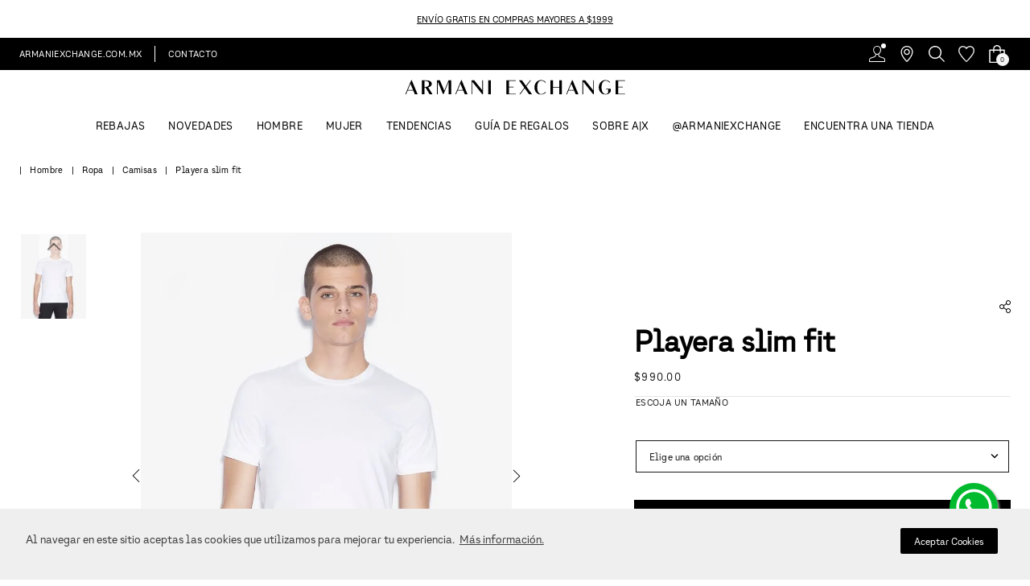

--- FILE ---
content_type: text/html; charset=utf-8
request_url: https://www.google.com/recaptcha/enterprise/anchor?ar=1&k=6LdV7CIpAAAAAPUrHXWlFArQ5hSiNQJk6Ja-vcYM&co=aHR0cHM6Ly93d3cuYXJtYW5pZXhjaGFuZ2UuY29tLm14OjQ0Mw..&hl=es-419&v=9TiwnJFHeuIw_s0wSd3fiKfN&size=invisible&anchor-ms=20000&execute-ms=30000&cb=cuaq1i4cx446
body_size: 48109
content:
<!DOCTYPE HTML><html dir="ltr" lang="es-419"><head><meta http-equiv="Content-Type" content="text/html; charset=UTF-8">
<meta http-equiv="X-UA-Compatible" content="IE=edge">
<title>reCAPTCHA</title>
<style type="text/css">
/* cyrillic-ext */
@font-face {
  font-family: 'Roboto';
  font-style: normal;
  font-weight: 400;
  font-stretch: 100%;
  src: url(//fonts.gstatic.com/s/roboto/v48/KFO7CnqEu92Fr1ME7kSn66aGLdTylUAMa3GUBHMdazTgWw.woff2) format('woff2');
  unicode-range: U+0460-052F, U+1C80-1C8A, U+20B4, U+2DE0-2DFF, U+A640-A69F, U+FE2E-FE2F;
}
/* cyrillic */
@font-face {
  font-family: 'Roboto';
  font-style: normal;
  font-weight: 400;
  font-stretch: 100%;
  src: url(//fonts.gstatic.com/s/roboto/v48/KFO7CnqEu92Fr1ME7kSn66aGLdTylUAMa3iUBHMdazTgWw.woff2) format('woff2');
  unicode-range: U+0301, U+0400-045F, U+0490-0491, U+04B0-04B1, U+2116;
}
/* greek-ext */
@font-face {
  font-family: 'Roboto';
  font-style: normal;
  font-weight: 400;
  font-stretch: 100%;
  src: url(//fonts.gstatic.com/s/roboto/v48/KFO7CnqEu92Fr1ME7kSn66aGLdTylUAMa3CUBHMdazTgWw.woff2) format('woff2');
  unicode-range: U+1F00-1FFF;
}
/* greek */
@font-face {
  font-family: 'Roboto';
  font-style: normal;
  font-weight: 400;
  font-stretch: 100%;
  src: url(//fonts.gstatic.com/s/roboto/v48/KFO7CnqEu92Fr1ME7kSn66aGLdTylUAMa3-UBHMdazTgWw.woff2) format('woff2');
  unicode-range: U+0370-0377, U+037A-037F, U+0384-038A, U+038C, U+038E-03A1, U+03A3-03FF;
}
/* math */
@font-face {
  font-family: 'Roboto';
  font-style: normal;
  font-weight: 400;
  font-stretch: 100%;
  src: url(//fonts.gstatic.com/s/roboto/v48/KFO7CnqEu92Fr1ME7kSn66aGLdTylUAMawCUBHMdazTgWw.woff2) format('woff2');
  unicode-range: U+0302-0303, U+0305, U+0307-0308, U+0310, U+0312, U+0315, U+031A, U+0326-0327, U+032C, U+032F-0330, U+0332-0333, U+0338, U+033A, U+0346, U+034D, U+0391-03A1, U+03A3-03A9, U+03B1-03C9, U+03D1, U+03D5-03D6, U+03F0-03F1, U+03F4-03F5, U+2016-2017, U+2034-2038, U+203C, U+2040, U+2043, U+2047, U+2050, U+2057, U+205F, U+2070-2071, U+2074-208E, U+2090-209C, U+20D0-20DC, U+20E1, U+20E5-20EF, U+2100-2112, U+2114-2115, U+2117-2121, U+2123-214F, U+2190, U+2192, U+2194-21AE, U+21B0-21E5, U+21F1-21F2, U+21F4-2211, U+2213-2214, U+2216-22FF, U+2308-230B, U+2310, U+2319, U+231C-2321, U+2336-237A, U+237C, U+2395, U+239B-23B7, U+23D0, U+23DC-23E1, U+2474-2475, U+25AF, U+25B3, U+25B7, U+25BD, U+25C1, U+25CA, U+25CC, U+25FB, U+266D-266F, U+27C0-27FF, U+2900-2AFF, U+2B0E-2B11, U+2B30-2B4C, U+2BFE, U+3030, U+FF5B, U+FF5D, U+1D400-1D7FF, U+1EE00-1EEFF;
}
/* symbols */
@font-face {
  font-family: 'Roboto';
  font-style: normal;
  font-weight: 400;
  font-stretch: 100%;
  src: url(//fonts.gstatic.com/s/roboto/v48/KFO7CnqEu92Fr1ME7kSn66aGLdTylUAMaxKUBHMdazTgWw.woff2) format('woff2');
  unicode-range: U+0001-000C, U+000E-001F, U+007F-009F, U+20DD-20E0, U+20E2-20E4, U+2150-218F, U+2190, U+2192, U+2194-2199, U+21AF, U+21E6-21F0, U+21F3, U+2218-2219, U+2299, U+22C4-22C6, U+2300-243F, U+2440-244A, U+2460-24FF, U+25A0-27BF, U+2800-28FF, U+2921-2922, U+2981, U+29BF, U+29EB, U+2B00-2BFF, U+4DC0-4DFF, U+FFF9-FFFB, U+10140-1018E, U+10190-1019C, U+101A0, U+101D0-101FD, U+102E0-102FB, U+10E60-10E7E, U+1D2C0-1D2D3, U+1D2E0-1D37F, U+1F000-1F0FF, U+1F100-1F1AD, U+1F1E6-1F1FF, U+1F30D-1F30F, U+1F315, U+1F31C, U+1F31E, U+1F320-1F32C, U+1F336, U+1F378, U+1F37D, U+1F382, U+1F393-1F39F, U+1F3A7-1F3A8, U+1F3AC-1F3AF, U+1F3C2, U+1F3C4-1F3C6, U+1F3CA-1F3CE, U+1F3D4-1F3E0, U+1F3ED, U+1F3F1-1F3F3, U+1F3F5-1F3F7, U+1F408, U+1F415, U+1F41F, U+1F426, U+1F43F, U+1F441-1F442, U+1F444, U+1F446-1F449, U+1F44C-1F44E, U+1F453, U+1F46A, U+1F47D, U+1F4A3, U+1F4B0, U+1F4B3, U+1F4B9, U+1F4BB, U+1F4BF, U+1F4C8-1F4CB, U+1F4D6, U+1F4DA, U+1F4DF, U+1F4E3-1F4E6, U+1F4EA-1F4ED, U+1F4F7, U+1F4F9-1F4FB, U+1F4FD-1F4FE, U+1F503, U+1F507-1F50B, U+1F50D, U+1F512-1F513, U+1F53E-1F54A, U+1F54F-1F5FA, U+1F610, U+1F650-1F67F, U+1F687, U+1F68D, U+1F691, U+1F694, U+1F698, U+1F6AD, U+1F6B2, U+1F6B9-1F6BA, U+1F6BC, U+1F6C6-1F6CF, U+1F6D3-1F6D7, U+1F6E0-1F6EA, U+1F6F0-1F6F3, U+1F6F7-1F6FC, U+1F700-1F7FF, U+1F800-1F80B, U+1F810-1F847, U+1F850-1F859, U+1F860-1F887, U+1F890-1F8AD, U+1F8B0-1F8BB, U+1F8C0-1F8C1, U+1F900-1F90B, U+1F93B, U+1F946, U+1F984, U+1F996, U+1F9E9, U+1FA00-1FA6F, U+1FA70-1FA7C, U+1FA80-1FA89, U+1FA8F-1FAC6, U+1FACE-1FADC, U+1FADF-1FAE9, U+1FAF0-1FAF8, U+1FB00-1FBFF;
}
/* vietnamese */
@font-face {
  font-family: 'Roboto';
  font-style: normal;
  font-weight: 400;
  font-stretch: 100%;
  src: url(//fonts.gstatic.com/s/roboto/v48/KFO7CnqEu92Fr1ME7kSn66aGLdTylUAMa3OUBHMdazTgWw.woff2) format('woff2');
  unicode-range: U+0102-0103, U+0110-0111, U+0128-0129, U+0168-0169, U+01A0-01A1, U+01AF-01B0, U+0300-0301, U+0303-0304, U+0308-0309, U+0323, U+0329, U+1EA0-1EF9, U+20AB;
}
/* latin-ext */
@font-face {
  font-family: 'Roboto';
  font-style: normal;
  font-weight: 400;
  font-stretch: 100%;
  src: url(//fonts.gstatic.com/s/roboto/v48/KFO7CnqEu92Fr1ME7kSn66aGLdTylUAMa3KUBHMdazTgWw.woff2) format('woff2');
  unicode-range: U+0100-02BA, U+02BD-02C5, U+02C7-02CC, U+02CE-02D7, U+02DD-02FF, U+0304, U+0308, U+0329, U+1D00-1DBF, U+1E00-1E9F, U+1EF2-1EFF, U+2020, U+20A0-20AB, U+20AD-20C0, U+2113, U+2C60-2C7F, U+A720-A7FF;
}
/* latin */
@font-face {
  font-family: 'Roboto';
  font-style: normal;
  font-weight: 400;
  font-stretch: 100%;
  src: url(//fonts.gstatic.com/s/roboto/v48/KFO7CnqEu92Fr1ME7kSn66aGLdTylUAMa3yUBHMdazQ.woff2) format('woff2');
  unicode-range: U+0000-00FF, U+0131, U+0152-0153, U+02BB-02BC, U+02C6, U+02DA, U+02DC, U+0304, U+0308, U+0329, U+2000-206F, U+20AC, U+2122, U+2191, U+2193, U+2212, U+2215, U+FEFF, U+FFFD;
}
/* cyrillic-ext */
@font-face {
  font-family: 'Roboto';
  font-style: normal;
  font-weight: 500;
  font-stretch: 100%;
  src: url(//fonts.gstatic.com/s/roboto/v48/KFO7CnqEu92Fr1ME7kSn66aGLdTylUAMa3GUBHMdazTgWw.woff2) format('woff2');
  unicode-range: U+0460-052F, U+1C80-1C8A, U+20B4, U+2DE0-2DFF, U+A640-A69F, U+FE2E-FE2F;
}
/* cyrillic */
@font-face {
  font-family: 'Roboto';
  font-style: normal;
  font-weight: 500;
  font-stretch: 100%;
  src: url(//fonts.gstatic.com/s/roboto/v48/KFO7CnqEu92Fr1ME7kSn66aGLdTylUAMa3iUBHMdazTgWw.woff2) format('woff2');
  unicode-range: U+0301, U+0400-045F, U+0490-0491, U+04B0-04B1, U+2116;
}
/* greek-ext */
@font-face {
  font-family: 'Roboto';
  font-style: normal;
  font-weight: 500;
  font-stretch: 100%;
  src: url(//fonts.gstatic.com/s/roboto/v48/KFO7CnqEu92Fr1ME7kSn66aGLdTylUAMa3CUBHMdazTgWw.woff2) format('woff2');
  unicode-range: U+1F00-1FFF;
}
/* greek */
@font-face {
  font-family: 'Roboto';
  font-style: normal;
  font-weight: 500;
  font-stretch: 100%;
  src: url(//fonts.gstatic.com/s/roboto/v48/KFO7CnqEu92Fr1ME7kSn66aGLdTylUAMa3-UBHMdazTgWw.woff2) format('woff2');
  unicode-range: U+0370-0377, U+037A-037F, U+0384-038A, U+038C, U+038E-03A1, U+03A3-03FF;
}
/* math */
@font-face {
  font-family: 'Roboto';
  font-style: normal;
  font-weight: 500;
  font-stretch: 100%;
  src: url(//fonts.gstatic.com/s/roboto/v48/KFO7CnqEu92Fr1ME7kSn66aGLdTylUAMawCUBHMdazTgWw.woff2) format('woff2');
  unicode-range: U+0302-0303, U+0305, U+0307-0308, U+0310, U+0312, U+0315, U+031A, U+0326-0327, U+032C, U+032F-0330, U+0332-0333, U+0338, U+033A, U+0346, U+034D, U+0391-03A1, U+03A3-03A9, U+03B1-03C9, U+03D1, U+03D5-03D6, U+03F0-03F1, U+03F4-03F5, U+2016-2017, U+2034-2038, U+203C, U+2040, U+2043, U+2047, U+2050, U+2057, U+205F, U+2070-2071, U+2074-208E, U+2090-209C, U+20D0-20DC, U+20E1, U+20E5-20EF, U+2100-2112, U+2114-2115, U+2117-2121, U+2123-214F, U+2190, U+2192, U+2194-21AE, U+21B0-21E5, U+21F1-21F2, U+21F4-2211, U+2213-2214, U+2216-22FF, U+2308-230B, U+2310, U+2319, U+231C-2321, U+2336-237A, U+237C, U+2395, U+239B-23B7, U+23D0, U+23DC-23E1, U+2474-2475, U+25AF, U+25B3, U+25B7, U+25BD, U+25C1, U+25CA, U+25CC, U+25FB, U+266D-266F, U+27C0-27FF, U+2900-2AFF, U+2B0E-2B11, U+2B30-2B4C, U+2BFE, U+3030, U+FF5B, U+FF5D, U+1D400-1D7FF, U+1EE00-1EEFF;
}
/* symbols */
@font-face {
  font-family: 'Roboto';
  font-style: normal;
  font-weight: 500;
  font-stretch: 100%;
  src: url(//fonts.gstatic.com/s/roboto/v48/KFO7CnqEu92Fr1ME7kSn66aGLdTylUAMaxKUBHMdazTgWw.woff2) format('woff2');
  unicode-range: U+0001-000C, U+000E-001F, U+007F-009F, U+20DD-20E0, U+20E2-20E4, U+2150-218F, U+2190, U+2192, U+2194-2199, U+21AF, U+21E6-21F0, U+21F3, U+2218-2219, U+2299, U+22C4-22C6, U+2300-243F, U+2440-244A, U+2460-24FF, U+25A0-27BF, U+2800-28FF, U+2921-2922, U+2981, U+29BF, U+29EB, U+2B00-2BFF, U+4DC0-4DFF, U+FFF9-FFFB, U+10140-1018E, U+10190-1019C, U+101A0, U+101D0-101FD, U+102E0-102FB, U+10E60-10E7E, U+1D2C0-1D2D3, U+1D2E0-1D37F, U+1F000-1F0FF, U+1F100-1F1AD, U+1F1E6-1F1FF, U+1F30D-1F30F, U+1F315, U+1F31C, U+1F31E, U+1F320-1F32C, U+1F336, U+1F378, U+1F37D, U+1F382, U+1F393-1F39F, U+1F3A7-1F3A8, U+1F3AC-1F3AF, U+1F3C2, U+1F3C4-1F3C6, U+1F3CA-1F3CE, U+1F3D4-1F3E0, U+1F3ED, U+1F3F1-1F3F3, U+1F3F5-1F3F7, U+1F408, U+1F415, U+1F41F, U+1F426, U+1F43F, U+1F441-1F442, U+1F444, U+1F446-1F449, U+1F44C-1F44E, U+1F453, U+1F46A, U+1F47D, U+1F4A3, U+1F4B0, U+1F4B3, U+1F4B9, U+1F4BB, U+1F4BF, U+1F4C8-1F4CB, U+1F4D6, U+1F4DA, U+1F4DF, U+1F4E3-1F4E6, U+1F4EA-1F4ED, U+1F4F7, U+1F4F9-1F4FB, U+1F4FD-1F4FE, U+1F503, U+1F507-1F50B, U+1F50D, U+1F512-1F513, U+1F53E-1F54A, U+1F54F-1F5FA, U+1F610, U+1F650-1F67F, U+1F687, U+1F68D, U+1F691, U+1F694, U+1F698, U+1F6AD, U+1F6B2, U+1F6B9-1F6BA, U+1F6BC, U+1F6C6-1F6CF, U+1F6D3-1F6D7, U+1F6E0-1F6EA, U+1F6F0-1F6F3, U+1F6F7-1F6FC, U+1F700-1F7FF, U+1F800-1F80B, U+1F810-1F847, U+1F850-1F859, U+1F860-1F887, U+1F890-1F8AD, U+1F8B0-1F8BB, U+1F8C0-1F8C1, U+1F900-1F90B, U+1F93B, U+1F946, U+1F984, U+1F996, U+1F9E9, U+1FA00-1FA6F, U+1FA70-1FA7C, U+1FA80-1FA89, U+1FA8F-1FAC6, U+1FACE-1FADC, U+1FADF-1FAE9, U+1FAF0-1FAF8, U+1FB00-1FBFF;
}
/* vietnamese */
@font-face {
  font-family: 'Roboto';
  font-style: normal;
  font-weight: 500;
  font-stretch: 100%;
  src: url(//fonts.gstatic.com/s/roboto/v48/KFO7CnqEu92Fr1ME7kSn66aGLdTylUAMa3OUBHMdazTgWw.woff2) format('woff2');
  unicode-range: U+0102-0103, U+0110-0111, U+0128-0129, U+0168-0169, U+01A0-01A1, U+01AF-01B0, U+0300-0301, U+0303-0304, U+0308-0309, U+0323, U+0329, U+1EA0-1EF9, U+20AB;
}
/* latin-ext */
@font-face {
  font-family: 'Roboto';
  font-style: normal;
  font-weight: 500;
  font-stretch: 100%;
  src: url(//fonts.gstatic.com/s/roboto/v48/KFO7CnqEu92Fr1ME7kSn66aGLdTylUAMa3KUBHMdazTgWw.woff2) format('woff2');
  unicode-range: U+0100-02BA, U+02BD-02C5, U+02C7-02CC, U+02CE-02D7, U+02DD-02FF, U+0304, U+0308, U+0329, U+1D00-1DBF, U+1E00-1E9F, U+1EF2-1EFF, U+2020, U+20A0-20AB, U+20AD-20C0, U+2113, U+2C60-2C7F, U+A720-A7FF;
}
/* latin */
@font-face {
  font-family: 'Roboto';
  font-style: normal;
  font-weight: 500;
  font-stretch: 100%;
  src: url(//fonts.gstatic.com/s/roboto/v48/KFO7CnqEu92Fr1ME7kSn66aGLdTylUAMa3yUBHMdazQ.woff2) format('woff2');
  unicode-range: U+0000-00FF, U+0131, U+0152-0153, U+02BB-02BC, U+02C6, U+02DA, U+02DC, U+0304, U+0308, U+0329, U+2000-206F, U+20AC, U+2122, U+2191, U+2193, U+2212, U+2215, U+FEFF, U+FFFD;
}
/* cyrillic-ext */
@font-face {
  font-family: 'Roboto';
  font-style: normal;
  font-weight: 900;
  font-stretch: 100%;
  src: url(//fonts.gstatic.com/s/roboto/v48/KFO7CnqEu92Fr1ME7kSn66aGLdTylUAMa3GUBHMdazTgWw.woff2) format('woff2');
  unicode-range: U+0460-052F, U+1C80-1C8A, U+20B4, U+2DE0-2DFF, U+A640-A69F, U+FE2E-FE2F;
}
/* cyrillic */
@font-face {
  font-family: 'Roboto';
  font-style: normal;
  font-weight: 900;
  font-stretch: 100%;
  src: url(//fonts.gstatic.com/s/roboto/v48/KFO7CnqEu92Fr1ME7kSn66aGLdTylUAMa3iUBHMdazTgWw.woff2) format('woff2');
  unicode-range: U+0301, U+0400-045F, U+0490-0491, U+04B0-04B1, U+2116;
}
/* greek-ext */
@font-face {
  font-family: 'Roboto';
  font-style: normal;
  font-weight: 900;
  font-stretch: 100%;
  src: url(//fonts.gstatic.com/s/roboto/v48/KFO7CnqEu92Fr1ME7kSn66aGLdTylUAMa3CUBHMdazTgWw.woff2) format('woff2');
  unicode-range: U+1F00-1FFF;
}
/* greek */
@font-face {
  font-family: 'Roboto';
  font-style: normal;
  font-weight: 900;
  font-stretch: 100%;
  src: url(//fonts.gstatic.com/s/roboto/v48/KFO7CnqEu92Fr1ME7kSn66aGLdTylUAMa3-UBHMdazTgWw.woff2) format('woff2');
  unicode-range: U+0370-0377, U+037A-037F, U+0384-038A, U+038C, U+038E-03A1, U+03A3-03FF;
}
/* math */
@font-face {
  font-family: 'Roboto';
  font-style: normal;
  font-weight: 900;
  font-stretch: 100%;
  src: url(//fonts.gstatic.com/s/roboto/v48/KFO7CnqEu92Fr1ME7kSn66aGLdTylUAMawCUBHMdazTgWw.woff2) format('woff2');
  unicode-range: U+0302-0303, U+0305, U+0307-0308, U+0310, U+0312, U+0315, U+031A, U+0326-0327, U+032C, U+032F-0330, U+0332-0333, U+0338, U+033A, U+0346, U+034D, U+0391-03A1, U+03A3-03A9, U+03B1-03C9, U+03D1, U+03D5-03D6, U+03F0-03F1, U+03F4-03F5, U+2016-2017, U+2034-2038, U+203C, U+2040, U+2043, U+2047, U+2050, U+2057, U+205F, U+2070-2071, U+2074-208E, U+2090-209C, U+20D0-20DC, U+20E1, U+20E5-20EF, U+2100-2112, U+2114-2115, U+2117-2121, U+2123-214F, U+2190, U+2192, U+2194-21AE, U+21B0-21E5, U+21F1-21F2, U+21F4-2211, U+2213-2214, U+2216-22FF, U+2308-230B, U+2310, U+2319, U+231C-2321, U+2336-237A, U+237C, U+2395, U+239B-23B7, U+23D0, U+23DC-23E1, U+2474-2475, U+25AF, U+25B3, U+25B7, U+25BD, U+25C1, U+25CA, U+25CC, U+25FB, U+266D-266F, U+27C0-27FF, U+2900-2AFF, U+2B0E-2B11, U+2B30-2B4C, U+2BFE, U+3030, U+FF5B, U+FF5D, U+1D400-1D7FF, U+1EE00-1EEFF;
}
/* symbols */
@font-face {
  font-family: 'Roboto';
  font-style: normal;
  font-weight: 900;
  font-stretch: 100%;
  src: url(//fonts.gstatic.com/s/roboto/v48/KFO7CnqEu92Fr1ME7kSn66aGLdTylUAMaxKUBHMdazTgWw.woff2) format('woff2');
  unicode-range: U+0001-000C, U+000E-001F, U+007F-009F, U+20DD-20E0, U+20E2-20E4, U+2150-218F, U+2190, U+2192, U+2194-2199, U+21AF, U+21E6-21F0, U+21F3, U+2218-2219, U+2299, U+22C4-22C6, U+2300-243F, U+2440-244A, U+2460-24FF, U+25A0-27BF, U+2800-28FF, U+2921-2922, U+2981, U+29BF, U+29EB, U+2B00-2BFF, U+4DC0-4DFF, U+FFF9-FFFB, U+10140-1018E, U+10190-1019C, U+101A0, U+101D0-101FD, U+102E0-102FB, U+10E60-10E7E, U+1D2C0-1D2D3, U+1D2E0-1D37F, U+1F000-1F0FF, U+1F100-1F1AD, U+1F1E6-1F1FF, U+1F30D-1F30F, U+1F315, U+1F31C, U+1F31E, U+1F320-1F32C, U+1F336, U+1F378, U+1F37D, U+1F382, U+1F393-1F39F, U+1F3A7-1F3A8, U+1F3AC-1F3AF, U+1F3C2, U+1F3C4-1F3C6, U+1F3CA-1F3CE, U+1F3D4-1F3E0, U+1F3ED, U+1F3F1-1F3F3, U+1F3F5-1F3F7, U+1F408, U+1F415, U+1F41F, U+1F426, U+1F43F, U+1F441-1F442, U+1F444, U+1F446-1F449, U+1F44C-1F44E, U+1F453, U+1F46A, U+1F47D, U+1F4A3, U+1F4B0, U+1F4B3, U+1F4B9, U+1F4BB, U+1F4BF, U+1F4C8-1F4CB, U+1F4D6, U+1F4DA, U+1F4DF, U+1F4E3-1F4E6, U+1F4EA-1F4ED, U+1F4F7, U+1F4F9-1F4FB, U+1F4FD-1F4FE, U+1F503, U+1F507-1F50B, U+1F50D, U+1F512-1F513, U+1F53E-1F54A, U+1F54F-1F5FA, U+1F610, U+1F650-1F67F, U+1F687, U+1F68D, U+1F691, U+1F694, U+1F698, U+1F6AD, U+1F6B2, U+1F6B9-1F6BA, U+1F6BC, U+1F6C6-1F6CF, U+1F6D3-1F6D7, U+1F6E0-1F6EA, U+1F6F0-1F6F3, U+1F6F7-1F6FC, U+1F700-1F7FF, U+1F800-1F80B, U+1F810-1F847, U+1F850-1F859, U+1F860-1F887, U+1F890-1F8AD, U+1F8B0-1F8BB, U+1F8C0-1F8C1, U+1F900-1F90B, U+1F93B, U+1F946, U+1F984, U+1F996, U+1F9E9, U+1FA00-1FA6F, U+1FA70-1FA7C, U+1FA80-1FA89, U+1FA8F-1FAC6, U+1FACE-1FADC, U+1FADF-1FAE9, U+1FAF0-1FAF8, U+1FB00-1FBFF;
}
/* vietnamese */
@font-face {
  font-family: 'Roboto';
  font-style: normal;
  font-weight: 900;
  font-stretch: 100%;
  src: url(//fonts.gstatic.com/s/roboto/v48/KFO7CnqEu92Fr1ME7kSn66aGLdTylUAMa3OUBHMdazTgWw.woff2) format('woff2');
  unicode-range: U+0102-0103, U+0110-0111, U+0128-0129, U+0168-0169, U+01A0-01A1, U+01AF-01B0, U+0300-0301, U+0303-0304, U+0308-0309, U+0323, U+0329, U+1EA0-1EF9, U+20AB;
}
/* latin-ext */
@font-face {
  font-family: 'Roboto';
  font-style: normal;
  font-weight: 900;
  font-stretch: 100%;
  src: url(//fonts.gstatic.com/s/roboto/v48/KFO7CnqEu92Fr1ME7kSn66aGLdTylUAMa3KUBHMdazTgWw.woff2) format('woff2');
  unicode-range: U+0100-02BA, U+02BD-02C5, U+02C7-02CC, U+02CE-02D7, U+02DD-02FF, U+0304, U+0308, U+0329, U+1D00-1DBF, U+1E00-1E9F, U+1EF2-1EFF, U+2020, U+20A0-20AB, U+20AD-20C0, U+2113, U+2C60-2C7F, U+A720-A7FF;
}
/* latin */
@font-face {
  font-family: 'Roboto';
  font-style: normal;
  font-weight: 900;
  font-stretch: 100%;
  src: url(//fonts.gstatic.com/s/roboto/v48/KFO7CnqEu92Fr1ME7kSn66aGLdTylUAMa3yUBHMdazQ.woff2) format('woff2');
  unicode-range: U+0000-00FF, U+0131, U+0152-0153, U+02BB-02BC, U+02C6, U+02DA, U+02DC, U+0304, U+0308, U+0329, U+2000-206F, U+20AC, U+2122, U+2191, U+2193, U+2212, U+2215, U+FEFF, U+FFFD;
}

</style>
<link rel="stylesheet" type="text/css" href="https://www.gstatic.com/recaptcha/releases/9TiwnJFHeuIw_s0wSd3fiKfN/styles__ltr.css">
<script nonce="4lL7Sflt1uipWspYC5zBRA" type="text/javascript">window['__recaptcha_api'] = 'https://www.google.com/recaptcha/enterprise/';</script>
<script type="text/javascript" src="https://www.gstatic.com/recaptcha/releases/9TiwnJFHeuIw_s0wSd3fiKfN/recaptcha__es_419.js" nonce="4lL7Sflt1uipWspYC5zBRA">
      
    </script></head>
<body><div id="rc-anchor-alert" class="rc-anchor-alert"></div>
<input type="hidden" id="recaptcha-token" value="[base64]">
<script type="text/javascript" nonce="4lL7Sflt1uipWspYC5zBRA">
      recaptcha.anchor.Main.init("[\x22ainput\x22,[\x22bgdata\x22,\x22\x22,\[base64]/[base64]/[base64]/[base64]/cjw8ejpyPj4+eil9Y2F0Y2gobCl7dGhyb3cgbDt9fSxIPWZ1bmN0aW9uKHcsdCx6KXtpZih3PT0xOTR8fHc9PTIwOCl0LnZbd10/dC52W3ddLmNvbmNhdCh6KTp0LnZbd109b2Yoeix0KTtlbHNle2lmKHQuYkImJnchPTMxNylyZXR1cm47dz09NjZ8fHc9PTEyMnx8dz09NDcwfHx3PT00NHx8dz09NDE2fHx3PT0zOTd8fHc9PTQyMXx8dz09Njh8fHc9PTcwfHx3PT0xODQ/[base64]/[base64]/[base64]/bmV3IGRbVl0oSlswXSk6cD09Mj9uZXcgZFtWXShKWzBdLEpbMV0pOnA9PTM/bmV3IGRbVl0oSlswXSxKWzFdLEpbMl0pOnA9PTQ/[base64]/[base64]/[base64]/[base64]\x22,\[base64]\x22,\[base64]/CkMOrYMOsZDTCnsK2wrYPw7JIw6dbw5pfw5QkwrhEw4QtEFxHw6ktFXUaVTHCsWo+w4vDicK3w5jCtsKARMO/MsOuw6NowoZ9e0nCoyYbPk4fwobDgRsDw6zDq8Kzw7w+eyFFwp7CiMKtUn/CisKeGcK3DyTDsmcbHy7DjcOOUV9wUsKjLGPDnsKRNMKDdh3DrGYuw4fDmcOrJsOnwo7DhAXCmMK0Rm/CtFdXw7JEwpdIwo1ibcOCP3YXXjQfw4YMDh7Dq8KQZsOawqXDksKIwplIFSDDv1jDr1VSYgXDj8O6KMKiwpIYTsK+DsKNW8KWwpENSSk2TAPCg8KSw48qwrXCosKAwpwhwqZHw5pLJ8Khw5MwUMK9w5A1Pm/[base64]/WsOiEE9EJ8K+w7DDuXZ+wpE2AEfDsEBCw67Cl3jDhcKIHhhlw7nCvVNMwrXChBVbbUjDvArCjCXCjMOLwqjDhcOFb3DDrCvDlMOIDA9Tw5vCuUtCwrs0SMKmPsOkfgh0wrxpYsKVPWoDwrkcwrnDncKlEsOMYwnCsyDCiV/Dp0DDgcOCw4vDscOFwrFRM8OHLhZNeF8sHBnCnn3CrTHCmWjDlWAKOMK4AMKRwpDClQPDrXPDo8KDSi/DssK1LcOOwoTDmsKwcsOnDcKmw6ExIUkQw4nDinfCkcK7w6DCnxDCkmbDhRJWw7HCu8O6wqQJdMK0w5PCrTvDjMOtLgjDi8O7wqQsfxdBHcKjLVNuw7x/fMOywqrCssKAIcK1w6zDkMKZwrrCtgxgwq1DwoYPw7/CtMOkTErCoEbCq8KmZyMcwrd5wpdyDMK+RRcLwovCusOIw446MwgpecK0S8KFQsKZags1w6JIw5hzd8KmccONP8ODc8OWw7R7w5TCvMKjw7PCllwgMsOgw7YQw7vChcK9wq82woNbNllXTsOvw703w7EaWBXDiGPDv8ORDirDhcO1worCrTDDoS5KcA4qHETCuH/CicKhShoawpjDnMKYATYKBcOGAX83woBGw79JF8Ozw4XCkDYjwqMxL0zDhBXDvcObw7gvP8OtZ8ONwr0rZgLDlMOLwoLDm8Kpw4vCk8KKVSDCm8KUHcKEw6cjJn9FDVPCp8K/[base64]/Cs8OrwqfCszzCpcO6KkvDp8ONw5DDhHIjw75lwoU9f8K9w6UgwoLCuQobSQ1QwozDjR/[base64]/DscKUYnMwFMOlVS/Dv2hSw6gdIsKDwqsowoVJZnJ/D0E6w6EJKcKbw63DpzlMfTbChMKGUUrCpMOywolNPkhsMlbDkU7CicKSw5/Dp8OXC8O5w6AZw7rCs8K3ecOWbcOsAR5dw6VOccKawpJOwpjCjn/[base64]/Dq8KsNyPClj/[base64]/wo5ywovDusKZwp59N8Kiwr59AcOYwoILCgQ6wppLw5PChMOxA8Ouwr7Dg8O5w4jCqMOBUmkROn7CpCp8H8OzwpLDpCTDoRzDviLCssOjwqMiCTPDgFjDksKTSsOvw7EVwrgtw5TCrsOhwoRFYxfCpjl/XRUpwojDncKUKMOZwrjCvAhvwocxEwHDrsOwf8OeEcKjOcKFwqDCvTJ3w6jCnsOpw6xJwrfDumLDhsKCM8O+wr1Uw6vCjCbCmBl3HCPDgcK5w7ZtE3LCljzDo8KfVn/[base64]/CqE4MH8Ohw7vCrsOTTsK8UjjDkHQfw5oYwrTChMO3RUVww47DrsK+JkvDscKxwrXDpGbDjcOWw4MAZsOJw5BLdQrDjMK7wqHDkRfCiyTDtMOyIGjDnsOtUVfCv8Kmw7UHwo/CiHFYwqbCklnDvynDucOpw5nDhz0Aw6/CuMKWwoPDqi/CusO0w6XCn8ORf8KWYFErQ8KdGHFYMQAyw4Bnw6LDsR3CmCDDn8OUG1rDuBTCisKbLcKjwpTDp8OQwrQkw5HDim7ChWM3RUcew6DDiR7ClsOgw6bCrcKUVMOww6YcEF1LwocKQ0RALHwKFMKrZU7Di8KxNh0ywqMTw5DDo8K/eMKUVxDCgxtOw4EJATTClkIbRMO6wrDDkk/Cul56fMOXYgl9wqfCl2A6w7UfYMKRw7/CrcOEJ8OTw4LCvk7Dm0tbw6tJwr3DkMKlw6x9QcKxw57DhcOUw5QILMO2XMO5AwLCpwXCocObw6dhFMKJbsKdw6N0G8Kew7/Dl2k2wrzCiynDnQlFDDlfw40JeMKDwqLDqn7DjMO7wpPDlisTW8OCQ8K+Jk3DizrCsDIfKA7ChlhZIMO/[base64]/DhcO0w6bDvcK1GXh0w6DDnQlXw5YDZztZTjPCuQbCslzCi8OIw6saw57DgcKZw5J+HFMKCcOlw5fCtBvDq3rCk8KHPMKawqnCoXjCpsOgPcOUw5kQP0EGccOVwrZiDUvCqsO6EMKnwp/DtWYIARDCkAN2wrpiw4jDhTDCqwIfwqnDqcK2w6kjwpDCtDUSHsO5KGEzwpckL8Ojf3jChcKAQ1TDogJhw4piaMKHecOsw7txK8KIVD7CmnFxwqMhwotcbD9kasKxT8KewrdBJ8KmecOPO0MRwrXCjz7DjcKww41WCmZcXxUFwr3DoMKywpDDh8OPam/CojNFKsOJw6kpZcKaw7fCgxN3w5/[base64]/Do3rDn8KYeTXCvcOOAMKrw4XDvC5PHFvDvcOMWULDvkVmw7vCoMKvaUjChMKawqgWwoA/[base64]/CmQfCjcOIwqnDoR8XQjd7wqwtBsKxwqA6cMOmwpYXwpxTb8O1CSd6wq/Dj8KcLMOdw65sZgPCpQPCihvCsFwlQw3ChUjDgcKOTQkZw4NAwrnCmllZWj0NZsKvHADDgcOiPsOYwp90GsOqwo8Bwr/DmcOpw6Qrw6o/w7UjfsKcw5ESLWHDlSd8woc9w7fCocOfOxUWd8OKCC7DvnPCjx9vCDc8woRSwqzCvyvDhQPDvFxWwqnCuGTDk3EdwpYLwoHCkjLDk8Klw443IWAgGsK6w7/CpcOkw6jDpcKcwrXCoH4pVsOqw7hYw6fDs8KyI2lUwqHDhWwNYMKOw5DCksOqAMKiwoIdN8O7J8KJdzB2wpc1CsO8wofDlCfChsKTHjIpMyc9w4HDgCBPwobCrBZwTcOnwrRUGcKSw6HDi1bDlMOswprDtVR8dhXDsMKaH0fDjyx/AyTDjsOWwobDmsOnwovCrjfCkMK4BAXCoMK7w4kSw7fDlk9uw4kiN8KjYsKfwp/DpMKEWmhrw7nDuwsUVhJQecK6w6J1ccKfwovCqEzDix1oKsKTCBjCr8O/wo/Dk8KswqrDmVQAJzAvQhZUGcKlw4VKTGTDlMK7DcKaPCXCgwzDoD3ChsO5wrTChgHDrcKUwrXDtcK9FsOVecO0aFTCqX9hUMK5w4zDk8Kdwp/DhMKOw6RywrxRw4HDi8K5GMKHwpDChEbCmcKHZHDDgsO6wrlDJwDCosKEI8O0BsKqw4vCr8K6QBbCoFHCmMKKw5Y/w4pmw5VgTkYkOSl5wr7ClwPDkh45VQ5qwpcrOwt5Q8OVF2Jaw6x6TXwawrhyKcKXV8OZZ3/DrDzDjcOSw5DCqnfChcODYAwsFzrCicKHw7TCscK/bcOyfMOhw4TChxjCuMKSOxbChMKqGsKuwpTDlMObHxvCghPCoFvDusOfB8KqRcORW8OJwqkAPcOSwozCvcObcC/Ctw4vwq7CklIEwodbw5TCvcKnw6IwDMOEwrTDs3fDnVHDsMKnKnRdeMOGw53DrMKAJmhKwpPCjsKdwoY4b8O9w6vCok1Rw7DDgCg0wrDDpGo2wqoIE8KTwpofw6xjeMO+VU3ChTRnUsOGwo/CrcOjwqvCj8Kww5g5aW/CjMOIwrHCnjtRSsOHw6l7bcOxw5tLV8O0w5/[base64]/DoD/DskI7ZcK2wqjCnsK8w54ZasOBJ8OhwqbCkMKSFUzCsMOpwrA7wrVgw7LCs8ONQxTCjMKsFcKtwpHCnMKLwolXwqQwGHbCg8K8XwvDmgvCixVpcBovZcOww6TDt0cNEgjDkcKYS8KJJ8OxKBAIZ3xoABHChkbDmcKUw6nDnsKIwrlFwqbDu1/DuFzCtEDDssKUw4zCs8O8wrESwpAgOCAMRXxqw7HDim/DvBTCjQjCosKvZjt/[base64]/[base64]/Co8Okw61HI8OhwpbCk8KlWMKRWjnDhMO/wp/CpD7DsUrCssK5woDCmcOwWsO6wpTCh8OSUnDCt3jDpnbDrMOcwrprwobDvyQkw5J7wpJ8LsKGw5bChAPDpsObYsKVHAR0KsOPIzPClMOrAxt0dMKZasK5wpBfwr/CoUk+AMOhw7Q8QnvDvsO8w6/DlMKhwol5w6PCgAYUVMKwwpdEfiHDqMKqQsKPwrHDkMK5Y8OFQcOGwrduTWlowo7Djl5VUcOnwofDrX0wUsKYwopEwrZfHjwYwpxYHBtJwpB3woIGdj5XwpLDvsOcwpERwqhHJSnDmcO1MirDsMKpJMKAwobDkh5SVcO/wowZwolOw4prwpo8KlXCjhvDi8K7esOdw4MNKsKLwq/CgMO6wrsrwrgUahU8wqPDk8KjKD5ZTivCjcOqw7lmw4I6QiY3w5TDmMKBwrrDtxzDgsOLwrQoNMOWSUJkIQ0gw5TCrFnDnMOmRsOEw5IKw5Ncw6FaWl3CqV0zDGdbWXfCgSnDsMO6wrs6wpjCpsOAXcKEw74Cw5TDs3fDoh/[base64]/CsDlJwoNEw7XDpcKNw5xDwpjDqsKwTwZxIMKjaMOFAMOQwq3Cn1fCsgnClTsfwpXCr1XDhXMzEcKNw4DCn8O4w6bCkcOqwp/[base64]/[base64]/DisKSwrXCq8KDwq1lQsOAwo7DnVEJAjfCphc7w6MHwqonwoXDkGHCssOZw5rCpl1Owr3CvMO2ODjCsMONw5FqwonCpDNWw7hpwookw6dhw4nDoMKoUMOuw70/wpdfKMKnOcOYcAnCmnjDisOgKsKOSMKdwqlXw4tDHcOPw5MHwroPw5pxWsODw7nCsMOvcW0vw4cUwqzDvMOWGMOvw5/[base64]/CvmXDi8OdP8K3aHAafsOZw6DClQTDk8OZUcKDwonDp3fDhm1/[base64]/DkAE0wrN0MsKTworDpcO4BcKYXmzClyFXDEvCiMKbUjnCg03CoMK9w6XDg8Ksw7dVR2XCrWPCrgMfwp91EsOaAcKGWFjDn8KYw58CwpZxKRfChxLDvsKSCTM1LzwdCBfCvMKuwpIbw5/Cr8KXwokfBTwea0kNWMOWA8Obw4gtSMKMw4E0woNLw4HDpVjDuhjCrsKvXCcAw6LCqiV4w53DmcKRw7Q0w6wOFsKMw790JsK/wr8Dw77Dl8KRdsK2wpHCg8KUTMOMH8KHbMOpLy/DqjfDgjZhw47Cp3d6FmLDp8OmDcOowo9Dwo4EMsOHwo7Dr8KVYA3Cvwwlw7PDtWjDl1sxwopnw7nCkWERbRgIw5jDtEZpwrLCgcK+wpguwrUYw6jCt8KzbjYVVQ/[base64]/[base64]/ZHLCsxBvw5PCgsKheSHDlUFZSiTCv3fCncKaHV8/MQ3DkmhKw548wpvCmsKawp/[base64]/wojChzjCoVXDkyBIw6vCnXwdw4J4TVMDw7HCizjDh8KVFThuIFDDlFzCt8K3PHHCkcO5w5x5LhwHwrURTMKgJMKvwooIw54sTMOiSsKHwpRGwpfCimHCv8KKwr4CdcK3w5ZwbnzCrW1bGcOzVcKFLcOfUcOtTGvDrgTDm3/DoFjDgRjDtMOQw7BFwp5XwovCh8KDw6HCvH9/w5IxAsKRw53Dn8K3wo/CtQE7bMKLR8K0w7kvfQDDhMKYwr4QE8K3A8OCHHDDp8KIw4RdEHJrQBbCiDnCu8KcOBrDmmV3w4/CqQnDkA7DrMK4DFTDvV3Co8Ofekk3woscw7I+TsOwZH50w6/CpnnCmsObJFDCgWfCszdewpLDuWDClsOzwqnCiBRlUMKQecKrw4FpccKUw5s8XcK3wqPCgQVjRHolGmnDjAohwqg/e1Ayax5+w71zwq3DtTU+IMOMRDLDlWfCuAbDp8KATcOvw75SV2VZwrwJaA4ZasO9CGszwozCtjV/wogwUMKzGnBzA8OcwqbDv8OEwo7CncKOVsKHw4tbZsKiw5bDtMODwqfDhxYPXDLDlmsZwozCnU/DoR8TwrgTbcOnwrPCjMKdw6zCi8OLVnrDvn1iw7/[base64]/DgVoQWsKnw6UWc8KKwrM0eHDDvcOhOixDLMKhw7LDqhzCujQIN3B0wpbCucOnZcOmw6wswotWwrQuw5VFKcKNw4DDtcO1LALCqMOPwr3Ch8OrGEDCtMKHwo/DoEDCiEfDk8O4YTAhR8Kwwo9nwonDqkXDt8KdFMKkdkPCpWzCm8K4DcONK04EwrgcccKXwp8yCMO3IBEvwovCv8OkwpZ6w7URRWPDiFMHwrjDrsKnwqzCvMKtwoxfEhvCmsKMD1IvwovDgsK6HCkwDcOYwpLCjD7CncOfC1BCw6rCt8KvPcKzbU3Cg8OYwr/DjcK8w6rDo018w6ZhABRIw6dAU0dqEnzDlMOzBUjChnLCqEbDpsO+AHHCu8KubjjChlHDm39dAcO8wq7CrF7DjXw/OW7DimLDjcKuwpYVImgnQsOOVMKJwqDCtMOrFxDDmDzDocOtEcO8wovDjcOdXE3DijrDqxhqw6bChcOyBsOWU2xmY0zClMKMHMOkAMK3DlfCr8KzDsKdSz/DqwfDkMO5TsKywo8owr7Cq8ONw7rDnzcVJm7DkmcowqvCjcKud8KywrzDjBbDv8KiwpnDl8KBAXnCl8OUCHE+woc7NmzDoMOww63DssOdAXl8wqYPw5TDgkN2w78qamjCoA5BwpDDsX/Dkk7DtcKFTB3DsMOfwoHDssKjwrEYZ3RUw7ZeDcOhZsOELGjCgcKQwrfCgMOfOMOCwpsmAMOFwofClsKZw7poEsKzUcKEcRDCq8OSw6AWwodGwqXCm1/CkMObw4DCogbCocKbwoHDtMKvMsOUZ29hwqrCqysgcsKuwpHDrMKGw6rCjMKAVsKvwoLDi8KMFsK9wovDrsKhwp3Ct3ATWloLw5zCsD/DiGUIw4o9LWdBwpBYcMORw61ywoTDhMKneMO7X1duXVHCncKAMS1TeMK6woYLeMOLw63Dj0sdUcKAI8O1w5bCiQPDrsOFwop4X8O4w5/DuxciwqfCnsOTwpRqLB5QT8O+fTjCnE59woEow7bCgCHChQTDgMKDw4oSw6/DmWvCl8ONw5XCswjDvsK4PMOZw7QNeVLCocK4TSF1wpBnw5XCicKpw6DDvMOTM8KywoR6SBfDrMOFesO0TsOPb8OawoHCmxLChMKEwrbDvVl5FFYFw7ttQibCjcKnLVRuB1Faw7Z/w57CvcO7MRnDm8KpN2TDvcKFw6/Co17DssOoYcKvd8KQwosTwosnw7fDnDrCmlvClMKNw59DZ3czH8OPwp3Cmn7CjcKrUhnCuyYVwr7CosKaw5VFwr7DtcOFwovDs0/[base64]/YsKQw7HCtHhOPhTDkz1RZylqw6jCgyfCgsKvw67CpnBPE8OZZR7Con3DuDHCnijDjhXDocKiw4/Dgi4gwpMzDsO4wrDCrEDCicOYNsOgw5TDvzgXbUnDq8O1wp3DmUcgMl7DrcKtUsOjw4Bsw5/DnMKLf0TClUbDlA7CvcO2wp7Cv18tesOaM8OII8KnwoBYwrrCvAjCp8ODw7MiVcKRacOeMMKbQ8Ohw6xmwqUpwrcqDMK/w77DtcKAw79owobDg8O6w49Xwpsxwr0Hw6jCmEYXw4dBw4bDqsKBw4bCoSzCgBjCpw7DrjfDisOmwr/Dl8KFwqRIDz4aOBVlX3TCgFnDuMOMw6vCpcK+UsOww6t0bWHCshEiUhbDuXtgc8OSHcKFIDTCnVrDtFDCmXbDjR7CrsOOVE5Sw6jDosObcHrCt8KjZsOdwp9RwrzDkcOqwr3DusONwoHDhcOhE8KIeEvDssKFZy8dw5/DrQ3CpMKDBsKSwoRawpDCq8Omw6QMwpHCjkg9eMODw5AzHV41dTRMb3RoB8KOw7sAKAzDu1zDrlZ6HzjCksOWw7FhclpUwo0/ZEtVFStMwr9ww44Jw5Ufwr/Cg1jDgRTCvU7DuHnDtFxBMzMYW3/CuAtMH8O2wpfDsj/[base64]/wowAwo3CncO/w5vDikHDvMOJw7bDqUHCssKPw4bCoHrDjMKQfArDsMKUworDiUrDnBLDkFwjw7BzQcO7WMOWwoPCtzTCjMOxw7V+U8KYwr3Cn8OWa1suwojDvi7Ct8K0woRYwq0FEcOBL8KuKsONZDk5woRmLMKywq/CiWLCsghzwofCiMKBasKvw6E7HsK3RTIOwrJOwp8/UsKgP8KrcsOkBm5gwrHCk8OwMGBKe096WmdARXjDlXEsHcOCFsOXwoDDs8OeTFpqQMOBMyQsX8KFw7jCuCtBw5JcVDfDoVF4UiLDnMKPw7bDscKFNQvChlZXPQfCj3fDgsKFJ1/ChE8YwqjCgsKmwpPDozrDtlE9w7bCscO1woMUw7/CnMOTfcOESsKvw4vCksOLPTw2EmzCh8OPKcOFwpcNZcKAf1fDnMOvBMO/NBrDvArCrcO+w7PDhXXCgMK+UsO3w7/Ci2FKNzbDqgw0wq7Cr8KfQ8OzFsKkOMKYw7HDonDCh8OYw6XCrsKMOmFKw6TCg8OAwonCpB0yaMO/w6/Csz1RwqzDgcKgw5rDv8KpwoLCr8OYDsOnwrXCkEHDjErDhl4nw5JMwoXDvnZywoHDiMKMwrDDmTcdQD1QG8OkFcKlSsOLT8K1cAQJwqxXw54hwrxdNxHDuzw+G8KtDsKAwpcQwrXDuMOqTFfCvEMAwoYfwrzChAoPwpolwrRGAl/DvgVnPhxDw43DosOCFsKeKlbDq8OFwp9mw5vDg8KYL8Knwrldw7gZY0ETwpUMH1zCpRXClR7Dk27DhBbDgRs7wqDDuyfDiMKFwo/[base64]/DlBsNJcObdlHDu8Kdw6/Dg8OhLcKGf8Ogw4TCjBbDrXhHBGjCt8K2UsKJw6/DuEfDh8Kmw4Z/w5LCqFDCgETCu8OtW8KCw4U6WMKVw5fDgMO5w7dbwqTDiSzCshxBSyI/PyUHW8OnXVHCriLDhsOgwqfDi8Otw4ohw4DCugx2woJNwqTDpMK0MhYfNMKafMO4aMKOwqfDm8Omw63CkDnDqgB1MsOeJcKUdsKAMcOfw4/ChnM/wpDCo0BjwpMUw4MYwpvDucKXwr3DjXPDsVXDhsOpHB3DqT/CtMOjLE54w4JCw73DlcOXw6BYPmTCscOsGxBhH2lgKcOTwqULwoZIBm14w6F8wqnClsOnw6PDj8OkwpFuUcKVw6l8wrLDrsKBw6MmXsOxY3HDtMOQwoIaMsKbw7DDmcOSY8Kvwr1tw5xfwqt2wprDmMOcw78KwpfDl0/DumN4w6XCu1rDqjNLWzXDpXfDlcKJw5DCmVTDn8Krw7HCtkHDhcK5esOQwo/[base64]/DmMO/w71gw6NEOB/[base64]/[base64]/CslvCiGg4wqVaYMKTw586wr9Fw70gGsKfw6bCssKrw6wafEHDmsOUASMRAcKGcsOPKgDDscOMKcKPAAtxZcKbSU/CtsOjw7bCgMOCLS7DkMOVw4zDo8KJJVUVwqPCuhvCl0tsw4cDMMO0w5cRwrdVecKswobCoC7CrQ4jwovCj8KTHzHDocOPwpZzLMKVRzvCkmDCtsOcw7nDniXCj8K0dSLDvhDCmzttdMK1w4MKw406w7Vqwp5dwq8sQVtyHHJWb8Ogw4DDiMK1OXbCiH/[base64]/w6/DksKlRn0owr16ZArCmcOkwrkYwqFYwqTDmmnCoMKwDkHCojl0XsOeSijDvgQwT8Kyw7lsEH5tVsO3w5ASIcKdI8OGH3RXOl7CucOwRsOCag/[base64]/[base64]/[base64]/Dr1BJJBTCnVldBsK7Kzpwwo3CoMKfFXXDkcK0ZsKDw4vCmMKXN8OZwqE+w5bDkMKHNcKRw43CnsKhH8K0LUfDjWLDnQ9jU8Khw4zCvsOhw6lowoEFFcKOwotXImnDsjhsDcOBH8K/[base64]/Dt8KMajfCgcKXQRAQccK5csOAFMKqwoJSF8KJwpsPCBzDvcKjwo3CmHIOwqvDvSDCmgHCoDRKKW12wqfCrW7CncKic8K/wpMfJMK0PcOfwrvClktFblouQMKTwqgGw71NwrtQw47DsBvCusKow4wiw5HCuGQDw4wWUsOrIAPCiMK3w5/DoS/DtMK5w6LCnz95w4RFwrcSwpxXw6sbasO4CUPDomzCksOJZFHDrcKywrvCgsKyCl8Ww5nChERUa3TDsmnCvQ8GwrFowojDt8OBBy9jw4cgSMKzNy/DhXdHUcKbwqHDninCrMKawrYGXBLCu1xvOC/CsUQmw6TCskFPw7nCtsKBQm7ClMOOw7rCrRl+TUFlw5h6MmTCn14NwovDiMK2wo/[base64]/DusOUw5vDmx48DngKw407PcOPQsKcR0LDjsO9wrLDvMKgNsOfcAIWG1VuwrfCmRtFw7nDg1fCuXkXwpnDjMO4w6nCkGjDrcKfJRIDM8KkwrvDsWEMw7zDscKewoLCr8KDFBTDkW5uenhyVhPCnW/Cn1bCiVMSwodMw77DhMOGG2IBw7HCmMOOw70XAk7DocKSeMOUZ8OLRMK3wrFzIkMbw7ARw6bCnE/DoMKnfcKKw6DDlMKqw7rDuzVQYWxww5B4A8KRw64RJWPDnTXCqsONw7PCpsKhw5zCosK5NiXDqMK9wrPCsGXCvsObW3XChcOmwo3DqHTCk1Qlwo0Hw67DgcO4QmZhEnzCnMO2wqvCgMKuccOrTMO1BMKdfcKJPMOFVRrCkgpaGcKFw5rDn8KWwoLCuHgDHcK/wp/DtcOzZQwBwoDDjMOiDXzCsCsMQh/DnT8IZ8OsRR/DjFYEVHXCrsKhehbDq3UtwotkOMOOfsKdw7bDgsOWwoZGw67CvhbChMKQwpnCn3ktw43CnsKHwq4awrElBsO3w4ZRXsOVFXp1woHDhMKTw4Jaw5Jjwr7Co8OeScOpEcOAIsKLOMOHw4cCPC/DsUzDpMK/wqclL8K5d8KLOXPDr8KkwotvwqnDhgHCoE7CiMKHwo9Mw4QWH8KUwprCisKEXMKNUsKqwqfDm0Eow7pna0VUwpQ9wqAOwpU9ETkHwrfChnUkdsKSwqdMw6TDnzbChy9qaVPDuUTCiMO/wqdwwoHChhfCrMKhwp3CqMKOTTx+w7PCr8OvQsOUw4/[base64]/w4vCj8KWSAXDqcKrw7R0woLCl8KGBcOGcGPCpyvDsj/[base64]/wrDDrMKLwpg8UlZ0JwkYw5HCsXhkw5ZERCXDpy7DpsKFLsOwwo3DqgppSWvCuV3DrGvDr8OXFsKTw6bDjCPCuSPDnMOVcUIcWcOVYsKfRXszAzMKwqDCkWdVw43Co8KQwrBJw6fCpMKMw5cqFFZCGMOLw7bDqUtbRcO0Gg5/[base64]/CkEDCm8KWB8Ktwok/wrrCl8KVw5rCt8OxMMKAADp4ZcKEdgrDijnCosO4d8OLwofDvMOOEC0MwoPDusOlwqsaw7nCiRXDt8Kuw5TDrMOow73CtMK0w6oxBCllLwfDrUEKw7gIwr5dBHpwA0jDncOQw5HCpSPDocOdGTbCtkbCiMK/K8KxL2zDlcOoEcKmwowALmJ6NsK9wq4pw6LDtwtuw7nChsKHG8Kvwqcpw4kWE8OmKSLDiMOnB8KlZXMrwovDssOoNcO8wqp5wo96bUR3w4PDjhIuB8KtNcKpSE87w6Udw7zCnMOnIsO5w5pnPcOtC8K0TSF/woLChMKbJcKiFcKPTcO1ZMO6W8KfMUEQPcK+wocCw47CgsKFwrwXLgbCiMKOw4vCtxNPFw8QwovClWY1w53DrXHCoMKSwr83QCnCg8K2OSTDrsO0ZW/CqFTCvlVzLsKJwpDDhsO2woNDM8K0a8K1wrgTw4nCqkRzfsOJYMODSTAww6bCtC5LwpdpJcKeUsOTJEHDqFcZE8OXwpzCvTXCvcOrbsOXZFFmKFQPw4d9AhXDrl4Vw5bDv2LCgXJJFi/CnRXDh8OEw508w5vDssKbccOIQAF4dMOFwpUADG/DhMK1JcKswo/CiQxPOsOrw7M8PcKuw7oaciZywrZUw5HDr1JlDMOqw6bDuMOgK8Krw5BrwoZswrldw5YhIQk+w5TCssO9CnTCmzBaC8KuUMO2bcK+w6gsGgXCmcOEw4PCrsKMw43ClxvCmhjDqQHDlm/CgUnCl8ODw5bDpGzCpTxPd8ORw7XCpBDCoxrDo1Z7wrMewpnDrMOJw5fDgzVxTsOkw6PDjsKHesOUwp/DgMKnw4nCmzpjw6VjwpFHw4VxwrzCqmhOw5FIBUHDucOLFynDjEfDvcOPF8Oxw4pbw4whN8Ozw5zDq8OFFAXCtTcvQgTDggNvwrk9w5nDhFkiBWXChEc/JcKVQ3hkwoNeHjxewoPDjsOoJlp+woV2w5hWwqAKKMO0ccORw6HCqsK/[base64]/wroPWl/CpMKqwq93KHY+e8Otw4DDtQDDkMOewrwhah3CmGRSw4BWwqdGB8OpMk7Di1/DtcOXw6Q5w4JkGhzDrMKdYG/DpcO+w4vCv8K/IwlAF8KSwoDDr3oSVEI9w4syI3LDmF3CqQt/Y8OJw5MYw6PCjVPDsFTCkmbDskLCqXTDsMK5RsKDVisew5UdCjd6w6lxw4MIKcKhFA4IT2E9IhcuwqzDl0TDugXCk8O2w6w7wrh5w4PCmcKcw7loF8Oswq/DlsKXGTTCrzXDkcKtwo1vw7Igw4ZsVVrCrDMIw6c+LBHDtsO6RsOWYWTCtT0TPsOPwrsgam8JK8Odw4/Cgioxwo3CjMOYw5bDhsOoBgZaPcKdwqHCucOvQSDCkcOrw5DCminDucO1wofCtsKhwpgbNizCnsKiWcOecmPCq8KhwrvDljMwwr/Dr1MFwq7Cth8swq/Do8Kxw6hUw4MGwrLDp8KBX8OtwrvDkS97w7cJwqxbw57DrMKyw4g6w6x2EMOnOiPCoEzDvMOlwqUCw6YCw4A/[base64]/[base64]/woLDpxXDj3oWABzDhcKSL8OkcWvDokFYNsKfwo1OKh/DtwIJw4lCw4zCqMObwrFnbkzClR3Cow1Yw4fDjG57wrPDj0I0wpHCuG9cw6LCmA8UwqoBw7kFwqQVw4tsw5ExNcK8wpPDoErCt8OhPsKOUMK5wqzClydoVzBxB8KTw5DDnMO7A8KNwop4wrU3EChZwqnCjFgew5nCkytMw7PCkxtUw4YRwqrDgwU/wrUPw6rCscKpVXfDiih2acOlZ8KIwofCvcOuagc4KcOxw7/CoBLDrcKTw7HDkMOZY8KaORg2ZX8gw67Cv3dNw6HDhsK4wq05woMTwoPDsSjCq8O1BcO2wpNuKCQCMMKvwqUnw73Dt8KgwqpxHMK/[base64]/dkw+EwEQCMKswp3ChmzDiwTCoSYRwpAjwrHDlcObCsKTJQTDs1YlV8OpwpbCjll2QFR9wovCiDViw5pKEnDDvx/DnmAELcK3wpXDgcKxw6w0A1rCo8OcwoHCnMOSVsOSc8OSdsK+w4rDhQfDiRLDlMOVBcKrIwXCvQlpPcOYwqhgHcObwrM+M8K+w5AUwrQNEsOWwozDucKGSx8Vw6fDrsKPPTTDv33Cm8OSXjvDgW8UJ3Zbw5/Cv2XDgxLDkz1TYX3DoW/[base64]/woVsAgc3fxPCtydowo7CjF4Sw6PCr8Kyw7fDuMOqw7DDuVHCq8Klw6bDgmvDqG3CtMKRUz9bwo4+f2bCo8Ozw5HCt1jDil3CoMOiOgYdwqINw5o8QiNTfnUgViV2I8KUM8KlJ8KwwozCuQ/Cn8O7w75cahp9OFXCmHI/w4PCgMOqw6DCoGh+wonCqXB3w4vDgiZTw74wRMKowrFVHMKXw7ZwY34Ww4nDmEVuGUUEUMK0w6htYAt1PMKxCxjChsKpT3/CtsKaAMOrIl7Do8Kuw517PcK7w7VvwqLDgHhhw7zCl1XDlAXCv8Knw57Chg5OD8OSw6whWT7Cl8KJJ2tiw40+QcOrTiEyQMKhw55zfMKTwpzDmw7CrcKxwqAHw6N5K8Oow44kaSk5QEN+w6QhYS/Dsn09w7rDlcKlc3wCQsKwK8KgMVh/w7fDundBW0oyF8Kjw6rDui4tw7F/w5BlR0zDmH7DrsKAHsKcw4fDhsOVwoXChsO2MgTDqcKxYxXDnsONwq1Sw5fDmMKDwpEjVcOXwqgTwq42w5zCj2Ynw5A1W8OJwoYjBMOtw4bCsMOWw7w/wovDrMOpe8OHw6dewo/DpiUDC8KGw6wmw7DDsmDCqUzDgww/wpl5fnDCnFTDqgURwrLDo8O5aBtMw7NFMGfDg8Ouw53Dhz7DpzfCvWnCvsOwwpJIw74TwqHDtHbCv8KUXMK2w7crS1Jmw7ATwodwXw5besKnw6dXw7/DvzcXw4PCo17ChA/Ch2NFwqPCnMKWw4/CuDUYwoJEw6JPSMKew77CicKFw4fCncKcaBoewq7CvcKrVizDjMOvw60ow6DDvMKRwpFJdmzDkcKyOinCjMKdwq8rVTAMw41UAMKiwoHDicOTAEEXwpcOWMOmwr1yATlAw6BXM0zDtsKEVA7Dh3U5cMOUwr/CmcOww5zDgcODw6Zaw6/Do8KOwoFkw5vDt8OHwqrCm8OBBR0Xw7DDk8Onw63DvQopFj83w6nDmcOcNmHDikTCpcKpSHjCocOtQ8KZwqfCpMOKw4DChsKRwoh8w5B/wohfw4DCp2/[base64]/DgcKzQQnDghNAwpM4w5JSwqjClcKewqgHGsKtZSnCnz3Chg7ChVrDrUQqw6fDucKyPSA+w6YHRMORwrIkccOZQ2hdEcORcMOAVsO2w4fCoVTCqkwpMMO3O0rCicKOwp7DgjVmwrdoMcO4OcOjw7jDgR95w7bDo2oGw5PCq8Kyw7PDlcOxwrLDk3DClXVCw6/Ck1LCpMKsAhsEw73DicOIAjzCqMOaw6smERzCv1/Cv8KxwqrCuB84w7DChTbCu8Ozw74Qwp4Vw5PDqQsMNsKWw63Di254SMKcY8KwfTPDtcKUSBrCo8K2w4ESwp0vEx7ChsOhwoJla8OEwqQtS8OKTcKqGMOoJSR2w4oCwoJIw5vClGPDs03DocOHw47Cg8OiLMKvwrLCkC/[base64]/ClCbDj8KUHzFOWhjDncKPYQXCrsOQwpwQw6PCgGY7w5dxw5PCsy7Cv8Okw4DCgsONOMOlKcOwNsOyN8KVwpRXTcOZw7zDt1c/X8OiOcKvdsOtDMKQITvClMOlw6JgRUXCiSDDpsKSw5bCu2Qew71CwofDgTvCvVNwwoHDjMKcw57Dj0Vfw5VPC8K5MMKRwr1YUsKxbEUFw5PCkg3DlcKawqURAcKBchwUwokiwroiCRLDtjACw7Ahw5cNw7XCp3TCql9ww5LDh1x4VW/Cs3gTwo/CvBLDm0XDjMKAak4vw7PCrQHDoBHDjMOuw5nCgsKCw6hPwoFbPRLDqm1vw5rCs8KqTsKswpLChsKPwpUlLcOgJsKdwoZFwpQldBNyUUrDoMOkw7/CoDfCj3jDp1PDvHd/VU8xNDHDrMO+NnI2w4rDvcO6wqRzeMOLwqRYFTLCukQEw6/[base64]/CjCAWHMKbwoTDt1tCw6jCjMO4HXEWw53DrsOmw4XDt8KZcCZRw4wBwprCkGQfFBvDhEPCn8OJwqbCqRtbPsKjJsOMwoDCkGrCmUDCq8KCJlgjw51DFGHDp8KTUcO5w7XDlxHCsMKuw79/ZGV8wp/Cs8Kjwqtgw4PCuyHCmzDChmNqw6PDv8Kgw4HClcKPw6/[base64]/wrHCv8Kuwr7Csmtvw4/ClMKVBDjDmMO9w4J/LMK9Ow0bGcOIX8O2w5rDqmopZ8OTbsO3w4XDhBXCn8OaWcOMJSbCnsKlPcKQw4MRRAQ1asKCMcOaw7nCucKNwoVsccKYUsOFw757w6/DhsKFQRbDjghmwo9hEEJIw6HDlgLCrMOOYAFjwooaEmvDisOpwqzCqcOewobCv8K9wo/DnShDwrzCqH/CnsO4wo0UawHDg8OYwrPCtMK8w7hjwqTDth4Oan3Cgj/DtF5kTkLDvgIjw5DCoAAgRsOgJ1Jjf8OFwqnDrMOcw4rDqF00XcKSAcKzG8O0w5Ura8K0BsKiwpzDuW/ChcO0w5d9wrfCqiEdJmbCq8OOwoJ3Jkd8w79/w6p4RMK9w4HDgkY0w5JFACrDjsO9w6ppwoDCgcKpB8K5GDBcdA1GfMOsw5/Ch8K4ST5yw4Eewo3DpsO8w41wwqvDnCt9w7zCpxbDnmnCq8Kmw7oowrfDicKcw608w4nCjMO0w7LDocKpfcO5GDnDg04Gw5zCucOawpA/w6LDj8K0w5QfMAbCsMOaw7cBwoduwqrCgVAVw4kww43DkUxow4VqDkfCicKTw6QJMHoCwpTClsO2NFRNLsKmw6kYwohobAhjRMOkwoU+FXlOQj8KwpJEWcOiwrhLw4Ezw4DCjsKZw4N0HMOyT2rCrMO/[base64]/[base64]/CuAJ0wqfDh8K7wp/CssOFwr4tR8O1ecOSSMOCOE7CqcOnBCV+wpPDiGRkwockID0nIUwJw4zCtcOHwrrDo8K2wq5Xw744bjwWw5l/KCPCs8Kewo/Cn8Kyw4nCrzfDrGJ1w5nCtcOeWsORQTDCpwrDjE7CpcOleDAJRknCo1jCqsKJwoJvRAhbw6TChxAKd3/ChWLDngIrRiTCosKOT8OqDDZ6wo5NOcK4w7gSdlw0YcODw4/CoMKfJFFIw4LDkMKnIkoTWsK4KsOPXnjCmkcrw4LDp8KZwqNfKRPDj8KuecKRHGfDj3/[base64]/[base64]/[base64]/CgjXCohhtw5UnQGTCk17CnMK6w4AgGVssw77CksKjw5zCosKqTycKw6YJwpobKz9QacKkVh/Dr8ONw5nCvcKewr7DssOCwrjClRnCkMK9DDfDvjs5NWVhwofDqsOYP8KKBsOyCiXDl8KBw4xQdcO4elx1VMKGbsK4SV3DnW/DncOFwozDgsOqc8OFwoDDs8K8w4HDmFMvw5kCw6RNZ3EydBt8wqTDr3bCjSHDmS7DjmzDqV3DhBDDr8O2w6Eda2bCmWJFLMOkwp8Vwq7DlMKswqAZw5sJKsOOLMORwqMDLsODwonCvcKrwrVCw751w64Pw4JOAcOUwodLCRXDt1kqw6/CsALCgsOBwro0DkDCrTZGwrxvwr4SGMOIbsO9wrcmw5ZLw4FLwoFTI33DqjDCjRfDo1tkw7bDucKrH8KGw5PDh8ONwo3DsMKOwqLCtcK2w6LDgsONEm9yakhwwpDCrS16JsK9MMK9cMKZwoZMwqDCuCYgwrcqwocOwohmd3h0w5ENVSgUG8KbeMO9PHANwr/DjMO3w5bDhjQXNsOoVybCosO0KcKdUH/Ci8O0wr0uG8OtTcO3w7wKKcO+KcK1wqsWw6xAwrzDvcOjwoHCsx3Ds8Ksw5kpA8OqOMKpXMOOVDjDg8KHVRtpLwILw6E6w6rDn8ODw5kXw5jCnkUzw7DCosKDwq3DicOgwq7CusKhPsKEMcOnYkkFf8OpHsKLCMKBw5shwqF9THw0VMKUwoYJXQ\\u003d\\u003d\x22],null,[\x22conf\x22,null,\x226LdV7CIpAAAAAPUrHXWlFArQ5hSiNQJk6Ja-vcYM\x22,0,null,null,null,1,[16,21,125,63,73,95,87,41,43,42,83,102,105,109,121],[-3059940,589],0,null,null,null,null,0,null,0,null,700,1,null,0,\x22CvYBEg8I8ajhFRgAOgZUOU5CNWISDwjmjuIVGAA6BlFCb29IYxIPCPeI5jcYADoGb2lsZURkEg8I8M3jFRgBOgZmSVZJaGISDwjiyqA3GAE6BmdMTkNIYxIPCN6/tzcYADoGZWF6dTZkEg8I2NKBMhgAOgZBcTc3dmYSDgi45ZQyGAE6BVFCT0QwEg8I0tuVNxgAOgZmZmFXQWUSDwiV2JQyGAA6BlBxNjBuZBIPCMXziDcYADoGYVhvaWFjEg8IjcqGMhgBOgZPd040dGYSDgiK/Yg3GAA6BU1mSUk0GhkIAxIVHRTwl+M3Dv++pQYZxJ0JGZzijAIZ\x22,0,0,null,null,1,null,0,0],\x22https://www.armaniexchange.com.mx:443\x22,null,[3,1,1],null,null,null,1,3600,[\x22https://www.google.com/intl/es-419/policies/privacy/\x22,\x22https://www.google.com/intl/es-419/policies/terms/\x22],\x22NfjU51Yh0GQ+EMjP70C25c6ALxwu+4NmFyIXRZiBSOA\\u003d\x22,1,0,null,1,1768052748425,0,0,[217,35,151,114],null,[140,184,85,255],\x22RC-8no1YQh6fO1_yg\x22,null,null,null,null,null,\x220dAFcWeA7rTICr6qcH0sBRPF6m53soEAJFDv8KT1TPEdZhuO9vkjLT-yo1RX6rM0fh4nqIDw4etZc_9twC81mbDojcfzFqI7YT1Q\x22,1768135548435]");
    </script></body></html>

--- FILE ---
content_type: text/css
request_url: https://armanixmx.vtexassets.com/_v/public/assets/v1/bundle/css/asset.min.css?v=3&files=theme,armanixmx.store-theme@1.0.28$style.common,armanixmx.store-theme@1.0.28$style.small,armanixmx.store-theme@1.0.28$style.notsmall,armanixmx.store-theme@1.0.28$style.large,armanixmx.store-theme@1.0.28$style.xlarge&files=fonts,989db2448f309bfdd99b513f37c84b8f5794d2b5&files=npm,animate.css@3.7.0/animate.min.css&files=react~vtex.render-runtime@8.136.1,common&files=react~vtex.store-components@3.178.5,Container,BackToTopButton,SKUSelector,ProductDescription,Logo,2,ProductImages,4,SearchBar,ShippingSimulator,Share,DiscountBadge&files=react~vtex.styleguide@9.146.16,0,15,Tooltip,1,Spinner&files=react~vtex.admin-pages@4.59.0,HighlightOverlay&files=react~vtex.flex-layout@0.21.5,0&files=react~vtex.rich-text@0.16.1,index&files=react~armanixmx.header-shipping-bar@0.0.1,PromiseBar&files=react~armanixmx.custom-components@0.0.7,ColorSwatches,ColorSwatchesPLP&files=react~vtex.availability-notify@1.13.1,AvailabilityNotifier&files=react~vtex.product-identifier@0.5.0,ProductIdentifierProduct&files=react~vtex.slider@0.8.3,0&files=react~vtex.shelf@1.49.0,0&files=react~vtex.modal-layout@0.14.2,0,ModalHeader,ModalContent&files=react~vtex.login@2.69.1,1&files=react~vtex.minicart@2.68.0,Minicart&files=react~vtex.wish-list@1.18.2,AddProductBtn&files=react~vtex.address-form@4.28.0,25&files=react~vtex.product-summary@2.91.1,ProductSummaryImage&files=overrides,vtex.product-list@0.37.5$overrides,vtex.minicart@2.68.0$overrides,armanixmx.store-theme@1.0.28$overrides,armanixmx.store-theme@1.0.28$fonts&workspace=master
body_size: 57070
content:
html{line-height:1.15;-ms-text-size-adjust:100%;-webkit-text-size-adjust:100%}body{margin:0}article,aside,footer,header,nav,section{display:block}h1{font-size:2em;margin:.67em 0}figcaption,figure,main{display:block}figure{margin:1em 40px}hr{box-sizing:content-box;height:0;overflow:visible}pre{font-family:monospace,monospace;font-size:1em}a{background-color:transparent;-webkit-text-decoration-skip:objects}abbr[title]{border-bottom:none;text-decoration:underline;-webkit-text-decoration:underline dotted;text-decoration:underline dotted}b,strong{font-weight:inherit;font-weight:bolder}code,kbd,samp{font-family:monospace,monospace;font-size:1em}dfn{font-style:italic}mark{background-color:#ff0;color:#000}small{font-size:80%}sub,sup{font-size:75%;line-height:0;position:relative;vertical-align:baseline}sub{bottom:-.25em}sup{top:-.5em}audio,video{display:inline-block}audio:not([controls]){display:none;height:0}img{border-style:none}svg:not(:root){overflow:hidden}button,input,optgroup,select,textarea{font-family:sans-serif;font-size:100%;line-height:1.15;margin:0}button,input{overflow:visible}button,select{text-transform:none}[type=reset],[type=submit],button,html [type=button]{-webkit-appearance:button}[type=button]::-moz-focus-inner,[type=reset]::-moz-focus-inner,[type=submit]::-moz-focus-inner,button::-moz-focus-inner{border-style:none;padding:0}[type=button]:-moz-focusring,[type=reset]:-moz-focusring,[type=submit]:-moz-focusring,button:-moz-focusring{outline:1px dotted ButtonText}fieldset{padding:.35em .75em .625em}legend{box-sizing:border-box;color:inherit;display:table;max-width:100%;padding:0;white-space:normal}progress{display:inline-block;vertical-align:baseline}textarea{overflow:auto}[type=checkbox],[type=radio]{box-sizing:border-box;padding:0}[type=number]::-webkit-inner-spin-button,[type=number]::-webkit-outer-spin-button{height:auto}[type=search]{-webkit-appearance:textfield;outline-offset:-2px}[type=search]::-webkit-search-cancel-button,[type=search]::-webkit-search-decoration{-webkit-appearance:none}::-webkit-file-upload-button{-webkit-appearance:button;font:inherit}details,menu{display:block}summary{display:list-item}canvas{display:inline-block}[hidden],template{display:none}.aspect-ratio{height:0;position:relative}.aspect-ratio--16x9{padding-bottom:56.25%}.aspect-ratio--9x16{padding-bottom:177.77%}.aspect-ratio--4x3{padding-bottom:75%}.aspect-ratio--3x4{padding-bottom:133.33%}.aspect-ratio--6x4{padding-bottom:66.6%}.aspect-ratio--4x6{padding-bottom:150%}.aspect-ratio--8x5{padding-bottom:62.5%}.aspect-ratio--5x8{padding-bottom:160%}.aspect-ratio--7x5{padding-bottom:71.42%}.aspect-ratio--5x7{padding-bottom:140%}.aspect-ratio--1x1{padding-bottom:100%}.aspect-ratio--object{position:absolute;top:0;right:0;bottom:0;left:0;width:100%;height:100%;z-index:100}.bg-rebel-pink{background-color:#f71963}.bg-heavy-rebel-pink{background-color:#dd1659}.bg-elite-purple{background-color:#8914cc}.bg-near-black{background-color:#3f3f40}.bg-dark-gray{background-color:#585959}.bg-mid-gray{background-color:#727273}.bg-gray{background-color:#979899}.bg-silver{background-color:#cacbcc}.bg-light-gray{background-color:#e3e4e6}.bg-light-silver{background-color:#f2f4f5}.bg-near-white{background-color:#f7f9fa}.bg-white{background-color:#fff}.bg-washed-blue{background-color:#edf4fa}.bg-light-blue{background-color:#cce8ff}.bg-blue{background-color:#368df7}.bg-heavy-blue{background-color:#2a6dbf}.bg-light-marine{background-color:#3d5980}.bg-marine{background-color:#25354d}.bg-serious-black{background-color:#142032}.bg-green{background-color:#8bc34a}.bg-washed-green{background-color:#eafce3}.bg-red{background-color:#ff4c4c}.bg-washed-red{background-color:#ffe6e6}.bg-yellow{background-color:#ffb100}.bg-washed-yellow{background-color:#fff6e0}.bg-black-90{background-color:rgba(0,0,0,.9)}.bg-black-80{background-color:rgba(0,0,0,.8)}.bg-black-70{background-color:rgba(0,0,0,.7)}.bg-black-60{background-color:rgba(0,0,0,.6)}.bg-black-50{background-color:rgba(0,0,0,.5)}.bg-black-40{background-color:rgba(0,0,0,.4)}.bg-black-30{background-color:rgba(0,0,0,.3)}.bg-black-20{background-color:rgba(0,0,0,.2)}.bg-black-10{background-color:rgba(0,0,0,.1)}.bg-black-05{background-color:rgba(0,0,0,.05)}.bg-black-025{background-color:rgba(0,0,0,.025)}.bg-black-0125{background-color:rgba(0,0,0,.0125)}.bg-white-90{background-color:hsla(0,0%,100%,.9)}.bg-white-80{background-color:hsla(0,0%,100%,.8)}.bg-white-70{background-color:hsla(0,0%,100%,.7)}.bg-white-60{background-color:hsla(0,0%,100%,.6)}.bg-white-50{background-color:hsla(0,0%,100%,.5)}.bg-white-40{background-color:hsla(0,0%,100%,.4)}.bg-white-30{background-color:hsla(0,0%,100%,.3)}.bg-white-20{background-color:hsla(0,0%,100%,.2)}.bg-white-10{background-color:hsla(0,0%,100%,.1)}.bg-white-05{background-color:hsla(0,0%,100%,.05)}.bg-white-025{background-color:hsla(0,0%,100%,.025)}.bg-white-0125{background-color:hsla(0,0%,100%,.0125)}.bg-base{background-color:#fff}.bg-action-primary,.bg-base--inverted{background-color:#000}.bg-action-secondary{background-color:#101010}.bg-emphasis{background-color:#000}.bg-disabled{background-color:#f2f4f5}.bg-success{background-color:#8bc34a}.bg-success--faded{background-color:#eafce3}.bg-danger{background-color:#ff4c4c}.bg-danger--faded{background-color:#ffe6e6}.bg-warning{background-color:#ffb100}.bg-warning--faded{background-color:#fff6e0}.bg-muted-1{background-color:#727273}.bg-muted-2{background-color:#000}.bg-muted-3{background-color:#cacbcc}.bg-muted-4{background-color:#e3e4e6}.bg-muted-5{background-color:#f2f4f5}.bg-transparent{background-color:transparent}.cover{background-size:cover!important}.contain{background-size:contain!important}.bg-center{background-position:50%}.bg-center,.bg-top{background-repeat:no-repeat}.bg-top{background-position:top}.bg-right{background-position:100%}.bg-bottom,.bg-right{background-repeat:no-repeat}.bg-bottom{background-position:bottom}.bg-left{background-repeat:no-repeat;background-position:0}.ba{border-style:solid;border-width:1px}.bt{border-top-style:solid;border-top-width:1px}.br{border-right-style:solid;border-right-width:1px}.bb{border-bottom-style:solid;border-bottom-width:1px}.bl{border-left-style:solid;border-left-width:1px}.bn{border-style:none;border-width:0}.b--rebel-pink{border-color:#f71963}.b--heavy-rebel-pink{border-color:#dd1659}.b--elite-purple{border-color:#8914cc}.b--near-black{border-color:#3f3f40}.b--dark-gray{border-color:#585959}.b--mid-gray{border-color:#727273}.b--gray{border-color:#979899}.b--silver{border-color:#cacbcc}.b--light-gray{border-color:#e3e4e6}.b--light-silver{border-color:#f2f4f5}.b--near-white{border-color:#f7f9fa}.b--white{border-color:#fff}.b--washed-blue{border-color:#edf4fa}.b--light-blue{border-color:#cce8ff}.b--blue{border-color:#368df7}.b--heavy-blue{border-color:#2a6dbf}.b--light-marine{border-color:#3d5980}.b--marine{border-color:#25354d}.b--serious-black{border-color:#142032}.b--green{border-color:#8bc34a}.b--washed-green{border-color:#eafce3}.b--red{border-color:#ff4c4c}.b--washed-red{border-color:#ffe6e6}.b--yellow{border-color:#ffb100}.b--washed-yellow{border-color:#fff6e0}.b--black-90{border-color:rgba(0,0,0,.9)}.b--black-80{border-color:rgba(0,0,0,.8)}.b--black-70{border-color:rgba(0,0,0,.7)}.b--black-60{border-color:rgba(0,0,0,.6)}.b--black-50{border-color:rgba(0,0,0,.5)}.b--black-40{border-color:rgba(0,0,0,.4)}.b--black-30{border-color:rgba(0,0,0,.3)}.b--black-20{border-color:rgba(0,0,0,.2)}.b--black-10{border-color:rgba(0,0,0,.1)}.b--black-05{border-color:rgba(0,0,0,.05)}.b--black-025{border-color:rgba(0,0,0,.025)}.b--black-0125{border-color:rgba(0,0,0,.0125)}.b--white-90{border-color:hsla(0,0%,100%,.9)}.b--white-80{border-color:hsla(0,0%,100%,.8)}.b--white-70{border-color:hsla(0,0%,100%,.7)}.b--white-60{border-color:hsla(0,0%,100%,.6)}.b--white-50{border-color:hsla(0,0%,100%,.5)}.b--white-40{border-color:hsla(0,0%,100%,.4)}.b--white-30{border-color:hsla(0,0%,100%,.3)}.b--white-20{border-color:hsla(0,0%,100%,.2)}.b--white-10{border-color:hsla(0,0%,100%,.1)}.b--white-05{border-color:hsla(0,0%,100%,.05)}.b--white-025{border-color:hsla(0,0%,100%,.025)}.b--white-0125{border-color:hsla(0,0%,100%,.0125)}.b--action-primary{border-color:#000}.b--action-secondary{border-color:#101010}.b--emphasis{border-color:#000}.b--disabled{border-color:#e3e4e6}.b--success{border-color:#8bc34a}.b--success--faded{border-color:#eafce3}.b--danger{border-color:#ff4c4c}.b--danger--faded{border-color:#ffe6e6}.b--warning{border-color:#ffb100}.b--warning--faded{border-color:#fff6e0}.b--muted-1{border-color:#727273}.b--muted-2{border-color:#000}.b--muted-3{border-color:#cacbcc}.b--muted-4{border-color:#e3e4e6}.b--muted-5{border-color:#f2f4f5}.b--transparent{border-color:transparent}.br0{border-radius:0}.br1{border-radius:.125rem}.br2{border-radius:.25rem}.br3{border-radius:.5rem}.br4{border-radius:1rem}.br-100{border-radius:100%}.br-pill{border-radius:9999px}.br--bottom{border-top-left-radius:0;border-top-right-radius:0}.br--top{border-bottom-right-radius:0}.br--right,.br--top{border-bottom-left-radius:0}.br--right{border-top-left-radius:0}.br--left{border-top-right-radius:0;border-bottom-right-radius:0}.b--dotted{border-style:dotted}.b--dashed{border-style:dashed}.b--solid{border-style:solid}.b--none{border-style:none}.bw0{border-width:0}.bw1{border-width:.125rem}.bw2{border-width:.25rem}.bw3{border-width:.5rem}.bw4{border-width:1rem}.bw5{border-width:2rem}.bt-0{border-top-width:0}.br-0{border-right-width:0}.bb-0{border-bottom-width:0}.bl-0{border-left-width:0}.shadow-1{box-shadow:0 0 4px 2px rgba(0,0,0,.2)}.shadow-2{box-shadow:0 0 8px 2px rgba(0,0,0,.2)}.shadow-3{box-shadow:2px 2px 4px 2px rgba(0,0,0,.2)}.shadow-4{box-shadow:2px 2px 8px 0 rgba(0,0,0,.2)}.shadow-5{box-shadow:4px 4px 8px 0 rgba(0,0,0,.2)}.border-box,a,article,aside,blockquote,body,code,dd,div,dl,dt,fieldset,figcaption,figure,footer,form,h1,h2,h3,h4,h5,h6,header,html,input[type=email],input[type=number],input[type=password],input[type=tel],input[type=text],input[type=url],legend,li,main,nav,ol,p,pre,section,table,td,textarea,th,tr,ul{box-sizing:border-box}.pre{overflow-x:auto;overflow-y:hidden;overflow:scroll}.pa0{padding:0}.ma0,.na0{margin:0}.pl0{padding-left:0}.ml0,.nl0{margin-left:0}.pr0{padding-right:0}.mr0,.nr0{margin-right:0}.pt0{padding-top:0}.mt0,.nt0{margin-top:0}.pb0{padding-bottom:0}.mb0,.nb0{margin-bottom:0}.pv0{padding-top:0;padding-bottom:0}.mv0,.nv0{margin-top:0;margin-bottom:0}.ph0{padding-left:0;padding-right:0}.mh0,.nh0{margin-left:0;margin-right:0}.pa1{padding:.125rem}.ma1{margin:.125rem}.na1{margin:-.125rem}.pl1{padding-left:.125rem}.ml1{margin-left:.125rem}.nl1{margin-left:-.125rem}.pr1{padding-right:.125rem}.mr1{margin-right:.125rem}.nr1{margin-right:-.125rem}.pt1{padding-top:.125rem}.mt1{margin-top:.125rem}.nt1{margin-top:-.125rem}.pb1{padding-bottom:.125rem}.mb1{margin-bottom:.125rem}.nb1{margin-bottom:-.125rem}.pv1{padding-top:.125rem;padding-bottom:.125rem}.mv1{margin-top:.125rem;margin-bottom:.125rem}.nv1{margin-top:-.125rem;margin-bottom:-.125rem}.ph1{padding-left:.125rem;padding-right:.125rem}.mh1{margin-left:.125rem;margin-right:.125rem}.nh1{margin-left:-.125rem;margin-right:-.125rem}.pa2{padding:.25rem}.ma2{margin:.25rem}.na2{margin:-.25rem}.pl2{padding-left:.25rem}.ml2{margin-left:.25rem}.nl2{margin-left:-.25rem}.pr2{padding-right:.25rem}.mr2{margin-right:.25rem}.nr2{margin-right:-.25rem}.pt2{padding-top:.25rem}.mt2{margin-top:.25rem}.nt2{margin-top:-.25rem}.pb2{padding-bottom:.25rem}.mb2{margin-bottom:.25rem}.nb2{margin-bottom:-.25rem}.pv2{padding-top:.25rem;padding-bottom:.25rem}.mv2{margin-top:.25rem;margin-bottom:.25rem}.nv2{margin-top:-.25rem;margin-bottom:-.25rem}.ph2{padding-left:.25rem;padding-right:.25rem}.mh2{margin-left:.25rem;margin-right:.25rem}.nh2{margin-left:-.25rem;margin-right:-.25rem}.pa3{padding:.5rem}.ma3{margin:.5rem}.na3{margin:-.5rem}.pl3{padding-left:.5rem}.ml3{margin-left:.5rem}.nl3{margin-left:-.5rem}.pr3{padding-right:.5rem}.mr3{margin-right:.5rem}.nr3{margin-right:-.5rem}.pt3{padding-top:.5rem}.mt3{margin-top:.5rem}.nt3{margin-top:-.5rem}.pb3{padding-bottom:.5rem}.mb3{margin-bottom:.5rem}.nb3{margin-bottom:-.5rem}.pv3{padding-top:.5rem;padding-bottom:.5rem}.mv3{margin-top:.5rem;margin-bottom:.5rem}.nv3{margin-top:-.5rem;margin-bottom:-.5rem}.ph3{padding-left:.5rem;padding-right:.5rem}.mh3{margin-left:.5rem;margin-right:.5rem}.nh3{margin-left:-.5rem;margin-right:-.5rem}.pa4{padding:.75rem}.ma4{margin:.75rem}.na4{margin:-.75rem}.pl4{padding-left:.75rem}.ml4{margin-left:.75rem}.nl4{margin-left:-.75rem}.pr4{padding-right:.75rem}.mr4{margin-right:.75rem}.nr4{margin-right:-.75rem}.pt4{padding-top:.75rem}.mt4{margin-top:.75rem}.nt4{margin-top:-.75rem}.pb4{padding-bottom:.75rem}.mb4{margin-bottom:.75rem}.nb4{margin-bottom:-.75rem}.pv4{padding-top:.75rem;padding-bottom:.75rem}.mv4{margin-top:.75rem;margin-bottom:.75rem}.nv4{margin-top:-.75rem;margin-bottom:-.75rem}.ph4{padding-left:.75rem;padding-right:.75rem}.mh4{margin-left:.75rem;margin-right:.75rem}.nh4{margin-left:-.75rem;margin-right:-.75rem}.pa5{padding:1rem}.ma5{margin:1rem}.na5{margin:-1rem}.pl5{padding-left:1rem}.ml5{margin-left:1rem}.nl5{margin-left:-1rem}.pr5{padding-right:1rem}.mr5{margin-right:1rem}.nr5{margin-right:-1rem}.pt5{padding-top:1rem}.mt5{margin-top:1rem}.nt5{margin-top:-1rem}.pb5{padding-bottom:1rem}.mb5{margin-bottom:1rem}.nb5{margin-bottom:-1rem}.pv5{padding-top:1rem;padding-bottom:1rem}.mv5{margin-top:1rem;margin-bottom:1rem}.nv5{margin-top:-1rem;margin-bottom:-1rem}.ph5{padding-left:1rem;padding-right:1rem}.mh5{margin-left:1rem;margin-right:1rem}.nh5{margin-left:-1rem;margin-right:-1rem}.pa6{padding:1.5rem}.ma6{margin:1.5rem}.na6{margin:-1.5rem}.pl6{padding-left:1.5rem}.ml6{margin-left:1.5rem}.nl6{margin-left:-1.5rem}.pr6{padding-right:1.5rem}.mr6{margin-right:1.5rem}.nr6{margin-right:-1.5rem}.pt6{padding-top:1.5rem}.mt6{margin-top:1.5rem}.nt6{margin-top:-1.5rem}.pb6{padding-bottom:1.5rem}.mb6{margin-bottom:1.5rem}.nb6{margin-bottom:-1.5rem}.pv6{padding-top:1.5rem;padding-bottom:1.5rem}.mv6{margin-top:1.5rem;margin-bottom:1.5rem}.nv6{margin-top:-1.5rem;margin-bottom:-1.5rem}.ph6{padding-left:1.5rem;padding-right:1.5rem}.mh6{margin-left:1.5rem;margin-right:1.5rem}.nh6{margin-left:-1.5rem;margin-right:-1.5rem}.pa7{padding:2rem}.ma7{margin:2rem}.na7{margin:-2rem}.pl7{padding-left:2rem}.ml7{margin-left:2rem}.nl7{margin-left:-2rem}.pr7{padding-right:2rem}.mr7{margin-right:2rem}.nr7{margin-right:-2rem}.pt7{padding-top:2rem}.mt7{margin-top:2rem}.nt7{margin-top:-2rem}.pb7{padding-bottom:2rem}.mb7{margin-bottom:2rem}.nb7{margin-bottom:-2rem}.pv7{padding-top:2rem;padding-bottom:2rem}.mv7{margin-top:2rem;margin-bottom:2rem}.nv7{margin-top:-2rem;margin-bottom:-2rem}.ph7{padding-left:2rem;padding-right:2rem}.mh7{margin-left:2rem;margin-right:2rem}.nh7{margin-left:-2rem;margin-right:-2rem}.pa8{padding:3rem}.ma8{margin:3rem}.na8{margin:-3rem}.pl8{padding-left:3rem}.ml8{margin-left:3rem}.nl8{margin-left:-3rem}.pr8{padding-right:3rem}.mr8{margin-right:3rem}.nr8{margin-right:-3rem}.pt8{padding-top:3rem}.mt8{margin-top:3rem}.nt8{margin-top:-3rem}.pb8{padding-bottom:3rem}.mb8{margin-bottom:3rem}.nb8{margin-bottom:-3rem}.pv8{padding-top:3rem;padding-bottom:3rem}.mv8{margin-top:3rem;margin-bottom:3rem}.nv8{margin-top:-3rem;margin-bottom:-3rem}.ph8{padding-left:3rem;padding-right:3rem}.mh8{margin-left:3rem;margin-right:3rem}.nh8{margin-left:-3rem;margin-right:-3rem}.pa9{padding:4rem}.ma9{margin:4rem}.na9{margin:-4rem}.pl9{padding-left:4rem}.ml9{margin-left:4rem}.nl9{margin-left:-4rem}.pr9{padding-right:4rem}.mr9{margin-right:4rem}.nr9{margin-right:-4rem}.pt9{padding-top:4rem}.mt9{margin-top:4rem}.nt9{margin-top:-4rem}.pb9{padding-bottom:4rem}.mb9{margin-bottom:4rem}.nb9{margin-bottom:-4rem}.pv9{padding-top:4rem;padding-bottom:4rem}.mv9{margin-top:4rem;margin-bottom:4rem}.nv9{margin-top:-4rem;margin-bottom:-4rem}.ph9{padding-left:4rem;padding-right:4rem}.mh9{margin-left:4rem;margin-right:4rem}.nh9{margin-left:-4rem;margin-right:-4rem}.pa10{padding:8rem}.ma10{margin:8rem}.na10{margin:-8rem}.pl10{padding-left:8rem}.ml10{margin-left:8rem}.nl10{margin-left:-8rem}.pr10{padding-right:8rem}.mr10{margin-right:8rem}.nr10{margin-right:-8rem}.pt10{padding-top:8rem}.mt10{margin-top:8rem}.nt10{margin-top:-8rem}.pb10{padding-bottom:8rem}.mb10{margin-bottom:8rem}.nb10{margin-bottom:-8rem}.pv10{padding-top:8rem;padding-bottom:8rem}.mv10{margin-top:8rem;margin-bottom:8rem}.nv10{margin-top:-8rem;margin-bottom:-8rem}.ph10{padding-left:8rem;padding-right:8rem}.mh10{margin-left:8rem;margin-right:8rem}.nh10{margin-left:-8rem;margin-right:-8rem}.pa11{padding:16rem}.ma11{margin:16rem}.na11{margin:-16rem}.pl11{padding-left:16rem}.ml11{margin-left:16rem}.nl11{margin-left:-16rem}.pr11{padding-right:16rem}.mr11{margin-right:16rem}.nr11{margin-right:-16rem}.pt11{padding-top:16rem}.mt11{margin-top:16rem}.nt11{margin-top:-16rem}.pb11{padding-bottom:16rem}.mb11{margin-bottom:16rem}.nb11{margin-bottom:-16rem}.pv11{padding-top:16rem;padding-bottom:16rem}.mv11{margin-top:16rem;margin-bottom:16rem}.nv11{margin-top:-16rem;margin-bottom:-16rem}.ph11{padding-left:16rem;padding-right:16rem}.mh11{margin-left:16rem;margin-right:16rem}.nh11{margin-left:-16rem;margin-right:-16rem}.top-0{top:0}.right-0{right:0}.bottom-0{bottom:0}.left-0{left:0}.top-1{top:1rem}.right-1{right:1rem}.bottom-1{bottom:1rem}.left-1{left:1rem}.top-2{top:2rem}.right-2{right:2rem}.bottom-2{bottom:2rem}.left-2{left:2rem}.top--1{top:-1rem}.right--1{right:-1rem}.bottom--1{bottom:-1rem}.left--1{left:-1rem}.top--2{top:-2rem}.right--2{right:-2rem}.bottom--2{bottom:-2rem}.left--2{left:-2rem}.absolute--fill{top:0;right:0;bottom:0;left:0}.cf:after,.cf:before{content:" ";display:table}.cf:after{clear:both}.cf{*zoom:1}.cl{clear:left}.cr{clear:right}.cb{clear:both}.cn{clear:none}.dn{display:none}.di{display:inline}.db{display:block}.dib{display:inline-block}.dit{display:inline-table}.dt{display:table}.dtc{display:table-cell}.dt-row{display:table-row}.dt-row-group{display:table-row-group}.dt-column{display:table-column}.dt-column-group{display:table-column-group}.dt--fixed{table-layout:fixed;width:100%}.flex{display:-webkit-box;display:flex}.inline-flex{display:-webkit-inline-box;display:inline-flex}.flex-auto{-webkit-box-flex:1;flex:1 1 auto;min-width:0;min-height:0}.flex-none{-webkit-box-flex:0;flex:none}.flex-column{-webkit-box-orient:vertical;flex-direction:column}.flex-column,.flex-row{-webkit-box-direction:normal}.flex-row{-webkit-box-orient:horizontal;flex-direction:row}.flex-wrap{flex-wrap:wrap}.flex-nowrap{flex-wrap:nowrap}.flex-wrap-reverse{flex-wrap:wrap-reverse}.flex-column-reverse{-webkit-box-orient:vertical;-webkit-box-direction:reverse;flex-direction:column-reverse}.flex-row-reverse{-webkit-box-orient:horizontal;-webkit-box-direction:reverse;flex-direction:row-reverse}.items-start{-webkit-box-align:start;align-items:flex-start}.items-end{-webkit-box-align:end;align-items:flex-end}.items-center{-webkit-box-align:center;align-items:center}.items-baseline{-webkit-box-align:baseline;align-items:baseline}.items-stretch{-webkit-box-align:stretch;align-items:stretch}.self-start{align-self:flex-start}.self-end{align-self:flex-end}.self-center{align-self:center}.self-baseline{align-self:baseline}.self-stretch{align-self:stretch}.justify-start{-webkit-box-pack:start;justify-content:flex-start}.justify-end{-webkit-box-pack:end;justify-content:flex-end}.justify-center{-webkit-box-pack:center;justify-content:center}.justify-between{-webkit-box-pack:justify;justify-content:space-between}.justify-around{justify-content:space-around}.content-start{align-content:flex-start}.content-end{align-content:flex-end}.content-center{align-content:center}.content-between{align-content:space-between}.content-around{align-content:space-around}.content-stretch{align-content:stretch}.order-0{-webkit-box-ordinal-group:1;order:0}.order-1{-webkit-box-ordinal-group:2;order:1}.order-2{-webkit-box-ordinal-group:3;order:2}.order-3{-webkit-box-ordinal-group:4;order:3}.order-4{-webkit-box-ordinal-group:5;order:4}.order-5{-webkit-box-ordinal-group:6;order:5}.order-6{-webkit-box-ordinal-group:7;order:6}.order-7{-webkit-box-ordinal-group:8;order:7}.order-8{-webkit-box-ordinal-group:9;order:8}.order-last{-webkit-box-ordinal-group:100000;order:99999}.flex-grow-0{-webkit-box-flex:0;flex-grow:0}.flex-grow-1{-webkit-box-flex:1;flex-grow:1}.flex-shrink-0{flex-shrink:0}.flex-shrink-1{flex-shrink:1}.fl{float:left}.fl,.fr{_display:inline}.fr{float:right}.fn{float:none}body,button,input,optgroup,select,textarea{-webkit-font-smoothing:antialiased;-moz-osx-font-smoothing:grayscale}.sans-serif,body,button,input,optgroup,select,textarea{font-family:-apple-system,BlinkMacSystemFont,avenir next,avenir,helvetica neue,helvetica,ubuntu,roboto,noto,segoe ui,arial,sans-serif}.code,code{font-family:Consolas,monaco,monospace}.i{font-style:italic}.fs-normal{font-style:normal}.input-reset{-webkit-appearance:none;-moz-appearance:none}.button-reset::-moz-focus-inner,.input-reset::-moz-focus-inner{border:0;padding:0}.link{text-decoration:none}.link,.link:active,.link:focus,.link:hover,.link:link,.link:visited{-webkit-transition:color .15s ease-in;transition:color .15s ease-in}.link:focus{outline:1px dotted currentColor}.list{list-style-type:none}.h1{height:1rem}.h2{height:2rem}.h3{height:4rem}.h4{height:8rem}.h5{height:16rem}.h-25{height:25%}.h-50{height:50%}.h-75{height:75%}.h-100{height:100%}.min-h-100{min-height:100%}.vh-25{height:25vh}.vh-50{height:50vh}.vh-75{height:75vh}.vh-100{height:100vh}.min-vh-100{min-height:100vh}.h-auto{height:auto}.h-inherit{height:inherit}.h-small{height:2rem;box-sizing:border-box}.min-h-small{min-height:2rem;box-sizing:border-box}.h-regular{height:2.5rem;box-sizing:border-box}.min-h-regular{min-height:2.5rem;box-sizing:border-box}.h-large{height:3rem;box-sizing:border-box}.min-h-large{min-height:3rem;box-sizing:border-box}.rebel-pink{color:#f71963}.heavy-rebel-pink{color:#dd1659}.elite-purple{color:#8914cc}.near-black{color:#3f3f40}.dark-gray{color:#585959}.mid-gray{color:#727273}.gray{color:#979899}.silver{color:#cacbcc}.light-gray{color:#e3e4e6}.light-silver{color:#f2f4f5}.near-white{color:#f7f9fa}.white{color:#fff}.washed-blue{color:#edf4fa}.light-blue{color:#cce8ff}.blue{color:#368df7}.heavy-blue{color:#2a6dbf}.light-marine{color:#3d5980}.marine{color:#25354d}.serious-black{color:#142032}.green{color:#8bc34a}.washed-green{color:#eafce3}.red{color:#ff4c4c}.washed-red{color:#ffe6e6}.yellow{color:#ffb100}.washed-yellow{color:#fff6e0}.black-90{color:rgba(0,0,0,.9)}.black-80{color:rgba(0,0,0,.8)}.black-70{color:rgba(0,0,0,.7)}.black-60{color:rgba(0,0,0,.6)}.black-50{color:rgba(0,0,0,.5)}.black-40{color:rgba(0,0,0,.4)}.black-30{color:rgba(0,0,0,.3)}.black-20{color:rgba(0,0,0,.2)}.black-10{color:rgba(0,0,0,.1)}.black-05{color:rgba(0,0,0,.05)}.black-025{color:rgba(0,0,0,.025)}.black-0125{color:rgba(0,0,0,.0125)}.white-90{color:hsla(0,0%,100%,.9)}.white-80{color:hsla(0,0%,100%,.8)}.white-70{color:hsla(0,0%,100%,.7)}.white-60{color:hsla(0,0%,100%,.6)}.white-50{color:hsla(0,0%,100%,.5)}.white-40{color:hsla(0,0%,100%,.4)}.white-30{color:hsla(0,0%,100%,.3)}.white-20{color:hsla(0,0%,100%,.2)}.white-10{color:hsla(0,0%,100%,.1)}.white-05{color:hsla(0,0%,100%,.05)}.white-025{color:hsla(0,0%,100%,.025)}.white-0125{color:hsla(0,0%,100%,.0125)}.c-action-primary{color:#000}.c-action-secondary{color:#101010}.c-disabled,.c-emphasis,.c-link{color:#000}.c-success{color:#8bc34a}.c-success--faded{color:#eafce3}.c-danger{color:#ff4c4c}.c-danger--faded{color:#ffe6e6}.c-warning{color:#ffb100}.c-warning--faded{color:#fff6e0}.c-muted-1{color:#727273}.c-muted-2{color:#000}.c-muted-3{color:#cacbcc}.c-muted-4{color:#e3e4e6}.c-muted-5{color:#f2f4f5}.c-on-base{color:#000}.c-on-base--inverted{color:#fff}.c-on-action-primary,.c-on-action-secondary{color:#000}.c-on-emphasis{color:#fff}.c-on-disabled{color:#000}.c-on-success{color:#fff}.c-on-success--faded{color:#3f3f40}.c-on-danger{color:#fff}.c-on-danger--faded{color:#3f3f40}.c-on-warning{color:#fff}.c-on-warning--faded{color:#1a1a1a}.c-on-muted-1,.c-on-muted-2{color:#fff}.c-on-muted-3,.c-on-muted-4,.c-on-muted-5{color:#3f3f40}.hover-rebel-pink:focus,.hover-rebel-pink:hover{color:#f71963}.hover-heavy-rebel-pink:focus,.hover-heavy-rebel-pink:hover{color:#dd1659}.hover-elite-purple:focus,.hover-elite-purple:hover{color:#8914cc}.hover-near-black:focus,.hover-near-black:hover{color:#3f3f40}.hover-dark-gray:focus,.hover-dark-gray:hover{color:#585959}.hover-mid-gray:focus,.hover-mid-gray:hover{color:#727273}.hover-gray:focus,.hover-gray:hover{color:#979899}.hover-silver:focus,.hover-silver:hover{color:#cacbcc}.hover-light-gray:focus,.hover-light-gray:hover{color:#e3e4e6}.hover-light-silver:focus,.hover-light-silver:hover{color:#f2f4f5}.hover-near-white:focus,.hover-near-white:hover{color:#f7f9fa}.hover-white:focus,.hover-white:hover{color:#fff}.hover-washed-blue:focus,.hover-washed-blue:hover{color:#edf4fa}.hover-light-blue:focus,.hover-light-blue:hover{color:#cce8ff}.hover-blue:focus,.hover-blue:hover{color:#368df7}.hover-heavy-blue:focus,.hover-heavy-blue:hover{color:#2a6dbf}.hover-light-marine:focus,.hover-light-marine:hover{color:#3d5980}.hover-marine:focus,.hover-marine:hover{color:#25354d}.hover-serious-black:focus,.hover-serious-black:hover{color:#142032}.hover-green:focus,.hover-green:hover{color:#8bc34a}.hover-washed-green:focus,.hover-washed-green:hover{color:#eafce3}.hover-red:focus,.hover-red:hover{color:#ff4c4c}.hover-washed-red:focus,.hover-washed-red:hover{color:#ffe6e6}.hover-yellow:focus,.hover-yellow:hover{color:#ffb100}.hover-washed-yellow:focus,.hover-washed-yellow:hover{color:#fff6e0}.hover-black-90:focus,.hover-black-90:hover{color:rgba(0,0,0,.9)}.hover-black-80:focus,.hover-black-80:hover{color:rgba(0,0,0,.8)}.hover-black-70:focus,.hover-black-70:hover{color:rgba(0,0,0,.7)}.hover-black-60:focus,.hover-black-60:hover{color:rgba(0,0,0,.6)}.hover-black-50:focus,.hover-black-50:hover{color:rgba(0,0,0,.5)}.hover-black-40:focus,.hover-black-40:hover{color:rgba(0,0,0,.4)}.hover-black-30:focus,.hover-black-30:hover{color:rgba(0,0,0,.3)}.hover-black-20:focus,.hover-black-20:hover{color:rgba(0,0,0,.2)}.hover-black-10:focus,.hover-black-10:hover{color:rgba(0,0,0,.1)}.hover-black-05:focus,.hover-black-05:hover{color:rgba(0,0,0,.05)}.hover-black-025:focus,.hover-black-025:hover{color:rgba(0,0,0,.025)}.hover-black-0125:focus,.hover-black-0125:hover{color:rgba(0,0,0,.0125)}.hover-white-90:focus,.hover-white-90:hover{color:hsla(0,0%,100%,.9)}.hover-white-80:focus,.hover-white-80:hover{color:hsla(0,0%,100%,.8)}.hover-white-70:focus,.hover-white-70:hover{color:hsla(0,0%,100%,.7)}.hover-white-60:focus,.hover-white-60:hover{color:hsla(0,0%,100%,.6)}.hover-white-50:focus,.hover-white-50:hover{color:hsla(0,0%,100%,.5)}.hover-white-40:focus,.hover-white-40:hover{color:hsla(0,0%,100%,.4)}.hover-white-30:focus,.hover-white-30:hover{color:hsla(0,0%,100%,.3)}.hover-white-20:focus,.hover-white-20:hover{color:hsla(0,0%,100%,.2)}.hover-white-10:focus,.hover-white-10:hover{color:hsla(0,0%,100%,.1)}.hover-white-05:focus,.hover-white-05:hover{color:hsla(0,0%,100%,.05)}.hover-white-025:focus,.hover-white-025:hover{color:hsla(0,0%,100%,.025)}.hover-white-0125:focus,.hover-white-0125:hover{color:hsla(0,0%,100%,.0125)}.hover-bg-rebel-pink:focus,.hover-bg-rebel-pink:hover{background-color:#f71963}.hover-b--rebel-pink:focus,.hover-b--rebel-pink:hover{border-color:#f71963}.hover-bg-heavy-rebel-pink:focus,.hover-bg-heavy-rebel-pink:hover{background-color:#dd1659}.hover-b--heavy-rebel-pink:focus,.hover-b--heavy-rebel-pink:hover{border-color:#dd1659}.hover-bg-elite-purple:focus,.hover-bg-elite-purple:hover{background-color:#8914cc}.hover-b--elite-purple:focus,.hover-b--elite-purple:hover{border-color:#8914cc}.hover-bg-near-black:focus,.hover-bg-near-black:hover{background-color:#3f3f40}.hover-b--near-black:focus,.hover-b--near-black:hover{border-color:#3f3f40}.hover-bg-dark-gray:focus,.hover-bg-dark-gray:hover{background-color:#585959}.hover-b--dark-gray:focus,.hover-b--dark-gray:hover{border-color:#585959}.hover-bg-mid-gray:focus,.hover-bg-mid-gray:hover{background-color:#727273}.hover-b--mid-gray:focus,.hover-b--mid-gray:hover{border-color:#727273}.hover-bg-gray:focus,.hover-bg-gray:hover{background-color:#979899}.hover-b--gray:focus,.hover-b--gray:hover{border-color:#979899}.hover-bg-silver:focus,.hover-bg-silver:hover{background-color:#cacbcc}.hover-b--silver:focus,.hover-b--silver:hover{border-color:#cacbcc}.hover-bg-light-gray:focus,.hover-bg-light-gray:hover{background-color:#e3e4e6}.hover-b--light-gray:focus,.hover-b--light-gray:hover{border-color:#e3e4e6}.hover-bg-light-silver:focus,.hover-bg-light-silver:hover{background-color:#f2f4f5}.hover-b--light-silver:focus,.hover-b--light-silver:hover{border-color:#f2f4f5}.hover-bg-near-white:focus,.hover-bg-near-white:hover{background-color:#f7f9fa}.hover-b--near-white:focus,.hover-b--near-white:hover{border-color:#f7f9fa}.hover-bg-white:focus,.hover-bg-white:hover{background-color:#fff}.hover-b--white:focus,.hover-b--white:hover{border-color:#fff}.hover-bg-washed-blue:focus,.hover-bg-washed-blue:hover{background-color:#edf4fa}.hover-b--washed-blue:focus,.hover-b--washed-blue:hover{border-color:#edf4fa}.hover-bg-light-blue:focus,.hover-bg-light-blue:hover{background-color:#cce8ff}.hover-b--light-blue:focus,.hover-b--light-blue:hover{border-color:#cce8ff}.hover-bg-blue:focus,.hover-bg-blue:hover{background-color:#368df7}.hover-b--blue:focus,.hover-b--blue:hover{border-color:#368df7}.hover-bg-heavy-blue:focus,.hover-bg-heavy-blue:hover{background-color:#2a6dbf}.hover-b--heavy-blue:focus,.hover-b--heavy-blue:hover{border-color:#2a6dbf}.hover-bg-light-marine:focus,.hover-bg-light-marine:hover{background-color:#3d5980}.hover-b--light-marine:focus,.hover-b--light-marine:hover{border-color:#3d5980}.hover-bg-marine:focus,.hover-bg-marine:hover{background-color:#25354d}.hover-b--marine:focus,.hover-b--marine:hover{border-color:#25354d}.hover-bg-serious-black:focus,.hover-bg-serious-black:hover{background-color:#142032}.hover-b--serious-black:focus,.hover-b--serious-black:hover{border-color:#142032}.hover-bg-green:focus,.hover-bg-green:hover{background-color:#8bc34a}.hover-b--green:focus,.hover-b--green:hover{border-color:#8bc34a}.hover-bg-washed-green:focus,.hover-bg-washed-green:hover{background-color:#eafce3}.hover-b--washed-green:focus,.hover-b--washed-green:hover{border-color:#eafce3}.hover-bg-red:focus,.hover-bg-red:hover{background-color:#ff4c4c}.hover-b--red:focus,.hover-b--red:hover{border-color:#ff4c4c}.hover-bg-washed-red:focus,.hover-bg-washed-red:hover{background-color:#ffe6e6}.hover-b--washed-red:focus,.hover-b--washed-red:hover{border-color:#ffe6e6}.hover-bg-yellow:focus,.hover-bg-yellow:hover{background-color:#ffb100}.hover-b--yellow:focus,.hover-b--yellow:hover{border-color:#ffb100}.hover-bg-washed-yellow:focus,.hover-bg-washed-yellow:hover{background-color:#fff6e0}.hover-b--washed-yellow:focus,.hover-b--washed-yellow:hover{border-color:#fff6e0}.hover-bg-black-90:focus,.hover-bg-black-90:hover{background-color:rgba(0,0,0,.9)}.hover-b--black-90:focus,.hover-b--black-90:hover{border-color:rgba(0,0,0,.9)}.hover-bg-black-80:focus,.hover-bg-black-80:hover{background-color:rgba(0,0,0,.8)}.hover-b--black-80:focus,.hover-b--black-80:hover{border-color:rgba(0,0,0,.8)}.hover-bg-black-70:focus,.hover-bg-black-70:hover{background-color:rgba(0,0,0,.7)}.hover-b--black-70:focus,.hover-b--black-70:hover{border-color:rgba(0,0,0,.7)}.hover-bg-black-60:focus,.hover-bg-black-60:hover{background-color:rgba(0,0,0,.6)}.hover-b--black-60:focus,.hover-b--black-60:hover{border-color:rgba(0,0,0,.6)}.hover-bg-black-50:focus,.hover-bg-black-50:hover{background-color:rgba(0,0,0,.5)}.hover-b--black-50:focus,.hover-b--black-50:hover{border-color:rgba(0,0,0,.5)}.hover-bg-black-40:focus,.hover-bg-black-40:hover{background-color:rgba(0,0,0,.4)}.hover-b--black-40:focus,.hover-b--black-40:hover{border-color:rgba(0,0,0,.4)}.hover-bg-black-30:focus,.hover-bg-black-30:hover{background-color:rgba(0,0,0,.3)}.hover-b--black-30:focus,.hover-b--black-30:hover{border-color:rgba(0,0,0,.3)}.hover-bg-black-20:focus,.hover-bg-black-20:hover{background-color:rgba(0,0,0,.2)}.hover-b--black-20:focus,.hover-b--black-20:hover{border-color:rgba(0,0,0,.2)}.hover-bg-black-10:focus,.hover-bg-black-10:hover{background-color:rgba(0,0,0,.1)}.hover-b--black-10:focus,.hover-b--black-10:hover{border-color:rgba(0,0,0,.1)}.hover-bg-black-05:focus,.hover-bg-black-05:hover{background-color:rgba(0,0,0,.05)}.hover-b--black-05:focus,.hover-b--black-05:hover{border-color:rgba(0,0,0,.05)}.hover-bg-black-025:focus,.hover-bg-black-025:hover{background-color:rgba(0,0,0,.025)}.hover-b--black-025:focus,.hover-b--black-025:hover{border-color:rgba(0,0,0,.025)}.hover-bg-black-0125:focus,.hover-bg-black-0125:hover{background-color:rgba(0,0,0,.0125)}.hover-b--black-0125:focus,.hover-b--black-0125:hover{border-color:rgba(0,0,0,.0125)}.hover-bg-white-90:focus,.hover-bg-white-90:hover{background-color:hsla(0,0%,100%,.9)}.hover-b--white-90:focus,.hover-b--white-90:hover{border-color:hsla(0,0%,100%,.9)}.hover-bg-white-80:focus,.hover-bg-white-80:hover{background-color:hsla(0,0%,100%,.8)}.hover-b--white-80:focus,.hover-b--white-80:hover{border-color:hsla(0,0%,100%,.8)}.hover-bg-white-70:focus,.hover-bg-white-70:hover{background-color:hsla(0,0%,100%,.7)}.hover-b--white-70:focus,.hover-b--white-70:hover{border-color:hsla(0,0%,100%,.7)}.hover-bg-white-60:focus,.hover-bg-white-60:hover{background-color:hsla(0,0%,100%,.6)}.hover-b--white-60:focus,.hover-b--white-60:hover{border-color:hsla(0,0%,100%,.6)}.hover-bg-white-50:focus,.hover-bg-white-50:hover{background-color:hsla(0,0%,100%,.5)}.hover-b--white-50:focus,.hover-b--white-50:hover{border-color:hsla(0,0%,100%,.5)}.hover-bg-white-40:focus,.hover-bg-white-40:hover{background-color:hsla(0,0%,100%,.4)}.hover-b--white-40:focus,.hover-b--white-40:hover{border-color:hsla(0,0%,100%,.4)}.hover-bg-white-30:focus,.hover-bg-white-30:hover{background-color:hsla(0,0%,100%,.3)}.hover-b--white-30:focus,.hover-b--white-30:hover{border-color:hsla(0,0%,100%,.3)}.hover-bg-white-20:focus,.hover-bg-white-20:hover{background-color:hsla(0,0%,100%,.2)}.hover-b--white-20:focus,.hover-b--white-20:hover{border-color:hsla(0,0%,100%,.2)}.hover-bg-white-10:focus,.hover-bg-white-10:hover{background-color:hsla(0,0%,100%,.1)}.hover-b--white-10:focus,.hover-b--white-10:hover{border-color:hsla(0,0%,100%,.1)}.hover-bg-white-05:focus,.hover-bg-white-05:hover{background-color:hsla(0,0%,100%,.05)}.hover-b--white-05:focus,.hover-b--white-05:hover{border-color:hsla(0,0%,100%,.05)}.hover-bg-white-025:focus,.hover-bg-white-025:hover{background-color:hsla(0,0%,100%,.025)}.hover-b--white-025:focus,.hover-b--white-025:hover{border-color:hsla(0,0%,100%,.025)}.hover-bg-white-0125:focus,.hover-bg-white-0125:hover{background-color:hsla(0,0%,100%,.0125)}.hover-b--white-0125:focus,.hover-b--white-0125:hover{border-color:hsla(0,0%,100%,.0125)}.hover-bg-transparent:focus,.hover-bg-transparent:hover{background-color:transparent}.hover-b--transparent:focus,.hover-b--transparent:hover{border-color:transparent}.hover-c-action-primary:focus,.hover-c-action-primary:hover{color:#000}.hover-c-action-secondary:focus,.hover-c-action-secondary:hover{color:#101010}.hover-c-emphasis:focus,.hover-c-emphasis:hover,.hover-c-link:focus,.hover-c-link:hover{color:#000}.hover-c-success:focus,.hover-c-success:hover{color:#8bc34a}.hover-c-success--faded:focus,.hover-c-success--faded:hover{color:#eafce3}.hover-c-danger:focus,.hover-c-danger:hover{color:#e13232}.hover-c-danger--faded:focus,.hover-c-danger--faded:hover{color:#ffe6e6}.hover-c-warning:focus,.hover-c-warning:hover{color:#ffb100}.hover-c-warning--faded:focus,.hover-c-warning--faded:hover{color:#fff6e0}.hover-c-on-action-primary:focus,.hover-c-on-action-primary:hover,.hover-c-on-action-secondary:focus,.hover-c-on-action-secondary:hover,.hover-c-on-emphasis:focus,.hover-c-on-emphasis:hover,.hover-c-on-success:focus,.hover-c-on-success:hover{color:#fff}.hover-c-on-success--faded:focus,.hover-c-on-success--faded:hover{color:#3f3f40}.hover-c-on-danger:focus,.hover-c-on-danger:hover{color:#fff}.hover-c-on-danger--faded:focus,.hover-c-on-danger--faded:hover{color:#3f3f40}.hover-c-on-warning:focus,.hover-c-on-warning:hover{color:#fff}.hover-c-on-warning--faded:focus,.hover-c-on-warning--faded:hover{color:#1a1a1a}.visited-c-link:visited{color:#000}.hover-bg-action-primary:focus,.hover-bg-action-primary:hover{background-color:#000}.hover-bg-action-secondary:focus,.hover-bg-action-secondary:hover{background-color:#101010}.hover-bg-emphasis:focus,.hover-bg-emphasis:hover{background-color:#000}.hover-bg-success:focus,.hover-bg-success:hover{background-color:#8bc34a}.hover-bg-success--faded:focus,.hover-bg-success--faded:hover{background-color:#eafce3}.hover-bg-danger:focus,.hover-bg-danger:hover{background-color:#e13232}.hover-bg-danger--faded:focus,.hover-bg-danger--faded:hover{background-color:#ffe6e6}.hover-bg-warning:focus,.hover-bg-warning:hover{background-color:#ffb100}.hover-bg-warning--faded:focus,.hover-bg-warning--faded:hover{background-color:#fff6e0}.hover-bg-muted-1:focus,.hover-bg-muted-1:hover{background-color:#727273}.hover-bg-muted-2:focus,.hover-bg-muted-2:hover{background-color:#000}.hover-bg-muted-3:focus,.hover-bg-muted-3:hover{background-color:#cacbcc}.hover-bg-muted-4:focus,.hover-bg-muted-4:hover{background-color:#e3e4e6}.hover-bg-muted-5:focus,.hover-bg-muted-5:hover{background-color:#f2f4f5}.hover-b--action-primary:focus,.hover-b--action-primary:hover{border-color:#000}.hover-b--action-secondary:focus,.hover-b--action-secondary:hover{border-color:#101010}.hover-b--emphasis:focus,.hover-b--emphasis:hover{border-color:#000}.hover-b--success:focus,.hover-b--success:hover{border-color:#8bc34a}.hover-b--success--faded:focus,.hover-b--success--faded:hover{border-color:#eafce3}.hover-b--danger:focus,.hover-b--danger:hover{border-color:#e13232}.hover-b--danger--faded:focus,.hover-b--danger--faded:hover{border-color:#ffe6e6}.hover-b--warning:focus,.hover-b--warning:hover{border-color:#ffb100}.hover-b--warning--faded:focus,.hover-b--warning--faded:hover{border-color:#fff6e0}.hover-b--muted-1:focus,.hover-b--muted-1:hover{border-color:#727273}.hover-b--muted-2:focus,.hover-b--muted-2:hover{border-color:#000}.hover-b--muted-3:focus,.hover-b--muted-3:hover{border-color:#cacbcc}.hover-b--muted-4:focus,.hover-b--muted-4:hover{border-color:#e3e4e6}.hover-b--muted-5:focus,.hover-b--muted-5:hover{border-color:#f2f4f5}.active-c-emphasis:active,.active-c-link:active{color:#000}.active-c-success:active{color:#8bc34a}.active-c-success--faded:active{color:#eafce3}.active-c-danger:active{color:#ff4c4c}.active-c-danger--faded:active{color:#ffe6e6}.active-c-warning:active{color:#ffb100}.active-c-warning--faded:active{color:#fff6e0}.active-c-on-action-primary:active{color:#fff}.active-c-on-action-secondary:active{color:#000}.active-c-on-emphasis:active,.active-c-on-success:active{color:#fff}.active-c-on-success--faded:active{color:#3f3f40}.active-c-on-danger:active{color:#fff}.active-c-on-danger--faded:active{color:#3f3f40}.active-c-on-warning:active{color:#fff}.active-c-on-warning--faded:active{color:#1a1a1a}.active-bg-action-primary:active{background-color:#000}.active-bg-action-secondary:active{background-color:#101010}.active-bg-emphasis:active{background-color:#000}.active-bg-success:active{background-color:#8bc34a}.active-bg-success--faded:active{background-color:#eafce3}.active-bg-danger:active{background-color:#ff4c4c}.active-bg-danger--faded:active{background-color:#ffe6e6}.active-bg-warning:active{background-color:#ffb100}.active-bg-warning--faded:active{background-color:#fff6e0}.active-bg-muted-1:active{background-color:#727273}.active-bg-muted-2:active{background-color:#000}.active-bg-muted-3:active{background-color:#cacbcc}.active-bg-muted-4:active{background-color:#e3e4e6}.active-bg-muted-5:active{background-color:#f2f4f5}.active-b--action-primary:active{border-color:#000}.active-b--action-secondary:active{border-color:#101010}.active-b--emphasis:active{border-color:#000}.active-b--success:active{border-color:#8bc34a}.active-b--success--faded:active{border-color:#eafce3}.active-b--danger:active{border-color:#ff4c4c}.active-b--danger--faded:active{border-color:#ffe6e6}.active-b--warning:active{border-color:#ffb100}.active-b--warning--faded:active{border-color:#fff6e0}.active-b--muted-1:active{border-color:#727273}.active-b--muted-2:active{border-color:#000}.active-b--muted-3:active{border-color:#cacbcc}.active-b--muted-4:active{border-color:#e3e4e6}.active-b--muted-5:active{border-color:#f2f4f5}.active-bg-transparent:active,.hover-bg-transparent:focus,.hover-bg-transparent:hover{background-color:transparent}.hover-b--transparent:focus,.hover-b--transparent:hover,active-b--transparent:active{border-color:transparent}img{max-width:100%}.tracked{letter-spacing:.1em}.tracked-tight{letter-spacing:-.05em}.tracked-mega{letter-spacing:.25em}.lh-solid{line-height:1}.lh-title{line-height:1.25}.lh-copy{line-height:1.5}.mw1{max-width:1rem}.mw2{max-width:2rem}.mw3{max-width:4rem}.mw4{max-width:8rem}.mw5{max-width:16rem}.mw6{max-width:32rem}.mw7{max-width:48rem}.mw8{max-width:64rem}.mw9{max-width:96rem}.mw-none{max-width:none}.mw-100{max-width:100%}.nested-copy-line-height ol,.nested-copy-line-height p,.nested-copy-line-height ul{line-height:1.5}.nested-headline-line-height h1,.nested-headline-line-height h2,.nested-headline-line-height h3,.nested-headline-line-height h4,.nested-headline-line-height h5,.nested-headline-line-height h6{line-height:1.25}.nested-list-reset ol,.nested-list-reset ul{padding-left:0;margin-left:0;list-style-type:none}.nested-copy-indent p+p{text-indent:1em;margin-top:0;margin-bottom:0}.nested-copy-separator p+p{margin-top:1.5em}.nested-img img{width:100%;max-width:100%;display:block}.nested-links a{color:#368df7}.nested-links a,.nested-links a:focus,.nested-links a:hover{-webkit-transition:color .15s ease-in;transition:color .15s ease-in}.nested-links a:focus,.nested-links a:hover{color:#cce8ff}.dim{opacity:1}.dim,.dim:focus,.dim:hover{-webkit-transition:opacity .15s ease-in;transition:opacity .15s ease-in}.dim:focus,.dim:hover{opacity:.5}.dim:active{opacity:.8;-webkit-transition:opacity .15s ease-out;transition:opacity .15s ease-out}.glow,.glow:focus,.glow:hover{-webkit-transition:opacity .15s ease-in;transition:opacity .15s ease-in}.glow:focus,.glow:hover{opacity:1}.hide-child .child{opacity:0;-webkit-transition:opacity .15s ease-in;transition:opacity .15s ease-in}.hide-child:active .child,.hide-child:focus .child,.hide-child:hover .child{opacity:1;-webkit-transition:opacity .15s ease-in;transition:opacity .15s ease-in}.underline-hover:focus,.underline-hover:hover{text-decoration:underline}.grow{-moz-osx-font-smoothing:grayscale;-webkit-backface-visibility:hidden;backface-visibility:hidden;-webkit-transform:translateZ(0);transform:translateZ(0);-webkit-transition:-webkit-transform .25s ease-out;transition:-webkit-transform .25s ease-out;transition:transform .25s ease-out;transition:transform .25s ease-out,-webkit-transform .25s ease-out}.grow:focus,.grow:hover{-webkit-transform:scale(1.05);transform:scale(1.05)}.grow:active{-webkit-transform:scale(.9);transform:scale(.9)}.grow-large{-moz-osx-font-smoothing:grayscale;-webkit-backface-visibility:hidden;backface-visibility:hidden;-webkit-transform:translateZ(0);transform:translateZ(0);-webkit-transition:-webkit-transform .25s ease-in-out;transition:-webkit-transform .25s ease-in-out;transition:transform .25s ease-in-out;transition:transform .25s ease-in-out,-webkit-transform .25s ease-in-out}.grow-large:focus,.grow-large:hover{-webkit-transform:scale(1.2);transform:scale(1.2)}.grow-large:active{-webkit-transform:scale(.95);transform:scale(.95)}.pointer:hover,.shadow-hover{cursor:pointer}.shadow-hover{position:relative;-webkit-transition:all .5s cubic-bezier(.165,.84,.44,1);transition:all .5s cubic-bezier(.165,.84,.44,1)}.shadow-hover:after{content:"";box-shadow:0 0 16px 2px rgba(0,0,0,.2);border-radius:inherit;opacity:0;position:absolute;top:0;left:0;width:100%;height:100%;z-index:-1;-webkit-transition:opacity .5s cubic-bezier(.165,.84,.44,1);transition:opacity .5s cubic-bezier(.165,.84,.44,1)}.shadow-hover:focus:after,.shadow-hover:hover:after{opacity:1}.bg-animate,.bg-animate:focus,.bg-animate:hover{-webkit-transition:background-color .15s ease-in-out;transition:background-color .15s ease-in-out}.o-100{opacity:1}.o-90{opacity:.9}.o-80{opacity:.8}.o-70{opacity:.7}.o-60{opacity:.6}.o-50{opacity:.5}.o-40{opacity:.4}.o-30{opacity:.3}.o-20{opacity:.2}.o-10{opacity:.1}.o-05{opacity:.05}.o-025{opacity:.025}.o-0{opacity:0}.rotate-45{-webkit-transform:rotate(45deg);transform:rotate(45deg)}.rotate-90{-webkit-transform:rotate(90deg);transform:rotate(90deg)}.rotate-135{-webkit-transform:rotate(135deg);transform:rotate(135deg)}.rotate-180{-webkit-transform:rotate(180deg);transform:rotate(180deg)}.rotate-225{-webkit-transform:rotate(225deg);transform:rotate(225deg)}.rotate-270{-webkit-transform:rotate(270deg);transform:rotate(270deg)}.rotate-315{-webkit-transform:rotate(315deg);transform:rotate(315deg)}.outline{outline:1px solid}.outline-transparent{outline:1px solid transparent}.outline-0{outline:0}.overflow-visible{overflow:visible}.overflow-hidden{overflow:hidden}.overflow-scroll{overflow:scroll}.overflow-auto{overflow:auto}.overflow-x-visible{overflow-x:visible}.overflow-x-hidden{overflow-x:hidden}.overflow-x-scroll{overflow-x:scroll}.overflow-x-auto{overflow-x:auto}.overflow-y-visible{overflow-y:visible}.overflow-y-hidden{overflow-y:hidden}.overflow-y-scroll{overflow-y:scroll}.overflow-y-auto{overflow-y:auto}.static{position:static}.relative{position:relative}.absolute{position:absolute}.fixed{position:fixed}.sticky{position:-webkit-sticky;position:sticky}.strike{text-decoration:line-through}.underline{text-decoration:underline}.no-underline{text-decoration:none}.tl{text-align:left}.tr{text-align:right}.tc{text-align:center}.tj{text-align:justify}.ttc{text-transform:capitalize}.ttl{text-transform:lowercase}.ttu{text-transform:uppercase}.ttn{text-transform:none}.v-base{vertical-align:baseline}.v-mid{vertical-align:middle}.v-top{vertical-align:top}.v-btm{vertical-align:bottom}.f1{font-size:3rem}.f2{font-size:2.25rem}.f3{font-size:1.5rem}.f4{font-size:1.25rem}.f5{font-size:1rem}.f6{font-size:.875rem}.f7{font-size:.75rem}.measure{max-width:30em}.measure-wide{max-width:34em}.measure-narrow{max-width:20em}.small-caps{font-variant:small-caps}.indent{text-indent:1em;margin-top:0;margin-bottom:0}.truncate{white-space:nowrap;overflow:hidden;text-overflow:ellipsis}.t-heading-1{font-family:AX-Regular,roboto,arial,sans-serif;font-weight:700;font-size:3rem}.t-heading-1,.t-heading-2{text-transform:none;letter-spacing:0}.t-heading-2{font-family:AX-Bold,AX-Regular,roboto,arial,sans-serif;font-weight:900;font-size:77px}.t-heading-3{font-family:AX-Regular,roboto,arial,sans-serif;font-weight:500;font-size:26px;text-transform:none;letter-spacing:4px}.t-heading-4{font-size:1.5rem}.t-heading-4,.t-heading-5{font-family:AX-Regular,roboto,arial,sans-serif;font-weight:400;text-transform:none;letter-spacing:0}.t-heading-5{font-size:1.25rem}.t-heading-6{font-size:1.25rem}.t-body,.t-heading-6,body{font-family:AX-Regular,roboto,arial,sans-serif;font-weight:400;text-transform:none;letter-spacing:0}.t-body,body{font-size:1rem}.t-small{font-size:.875rem}.t-mini,.t-small{font-family:AX-Regular,roboto,arial,sans-serif;font-weight:400;text-transform:none;letter-spacing:0}.t-mini{font-size:.75rem}.t-action{font-size:1rem}.t-action,.t-action--small{font-family:AX-Regular,roboto,arial,sans-serif;font-weight:500;text-transform:uppercase;letter-spacing:0}.t-action--small{font-size:.875rem}.t-action--large{font-family:AX-Regular,roboto,arial,sans-serif;font-weight:500;font-size:1.25rem;text-transform:uppercase;letter-spacing:0}.t-code{font-family:Consolas,monaco,monospace;font-size:1rem;text-transform:none;letter-spacing:0}.normal,.t-code{font-weight:400}.b{font-weight:700}.fw1{font-weight:100}.fw2{font-weight:200}.fw3{font-weight:300}.fw4{font-weight:400}.fw5{font-weight:500}.fw6{font-weight:600}.fw7{font-weight:700}.fw8{font-weight:800}.fw9{font-weight:900}.overflow-container{overflow-y:scroll}.center{margin-left:auto}.center,.mr-auto{margin-right:auto}.ml-auto{margin-left:auto}.clip{position:fixed!important;_position:absolute!important;clip:rect(1px 1px 1px 1px);clip:rect(1px,1px,1px,1px)}.ws-normal{white-space:normal}.nowrap{white-space:nowrap}.pre{white-space:pre}.w1{width:1rem}.w2{width:2rem}.w3{width:4rem}.w4{width:8rem}.w5{width:16rem}.w-10{width:10%}.w-20{width:20%}.w-25{width:25%}.w-30{width:30%}.w-33{width:33%}.w-34{width:34%}.w-40{width:40%}.w-50{width:50%}.w-60{width:60%}.w-70{width:70%}.w-75{width:75%}.w-80{width:80%}.w-90{width:90%}.w-100{width:100%}.w-third{width:33.33333%}.w-two-thirds{width:66.66667%}.w-auto{width:auto}.vw-10{width:10vw}.vw-20{width:20vw}.vw-25{width:25vw}.vw-30{width:30vw}.vw-33{width:33vw}.vw-34{width:34vw}.vw-40{width:40vw}.vw-50{width:50vw}.vw-60{width:60vw}.vw-70{width:70vw}.vw-75{width:75vw}.vw-80{width:80vw}.vw-90{width:90vw}.vw-100{width:100vw}.vw-third{width:33.33333vw}.vw-two-thirds{width:66.66667vw}.z-0{z-index:0}.z-1{z-index:1}.z-2{z-index:2}.z-3{z-index:3}.z-4{z-index:4}.z-5{z-index:5}.z-999{z-index:999}.z-9999{z-index:9999}.z-max{z-index:2147483647}.z-inherit{z-index:inherit}.z-initial{z-index:auto}.z-unset{z-index:unset}@media screen and (min-width:20em){.aspect-ratio-s{height:0;position:relative}.aspect-ratio--16x9-s{padding-bottom:56.25%}.aspect-ratio--9x16-s{padding-bottom:177.77%}.aspect-ratio--4x3-s{padding-bottom:75%}.aspect-ratio--3x4-s{padding-bottom:133.33%}.aspect-ratio--6x4-s{padding-bottom:66.6%}.aspect-ratio--4x6-s{padding-bottom:150%}.aspect-ratio--8x5-s{padding-bottom:62.5%}.aspect-ratio--5x8-s{padding-bottom:160%}.aspect-ratio--7x5-s{padding-bottom:71.42%}.aspect-ratio--5x7-s{padding-bottom:140%}.aspect-ratio--1x1-s{padding-bottom:100%}.aspect-ratio--object-s{position:absolute;top:0;right:0;bottom:0;left:0;width:100%;height:100%;z-index:100}.cover-s{background-size:cover!important}.contain-s{background-size:contain!important}.bg-center-s{background-position:50%}.bg-center-s,.bg-top-s{background-repeat:no-repeat}.bg-top-s{background-position:top}.bg-right-s{background-position:100%}.bg-bottom-s,.bg-right-s{background-repeat:no-repeat}.bg-bottom-s{background-position:bottom}.bg-left-s{background-repeat:no-repeat;background-position:0}.ba-s{border-style:solid;border-width:1px}.bt-s{border-top-style:solid;border-top-width:1px}.br-s{border-right-style:solid;border-right-width:1px}.bb-s{border-bottom-style:solid;border-bottom-width:1px}.bl-s{border-left-style:solid;border-left-width:1px}.bn-s{border-style:none;border-width:0}.br0-s{border-radius:0}.br1-s{border-radius:.125rem}.br2-s{border-radius:.25rem}.br3-s{border-radius:.5rem}.br4-s{border-radius:1rem}.br-100-s{border-radius:100%}.br-pill-s{border-radius:9999px}.br--bottom-s{border-top-left-radius:0;border-top-right-radius:0}.br--top-s{border-bottom-right-radius:0}.br--right-s,.br--top-s{border-bottom-left-radius:0}.br--right-s{border-top-left-radius:0}.br--left-s{border-top-right-radius:0;border-bottom-right-radius:0}.b--dotted-s{border-style:dotted}.b--dashed-s{border-style:dashed}.b--solid-s{border-style:solid}.b--none-s{border-style:none}.bw0-s{border-width:0}.bw1-s{border-width:.125rem}.bw2-s{border-width:.25rem}.bw3-s{border-width:.5rem}.bw4-s{border-width:1rem}.bw5-s{border-width:2rem}.bt-0-s{border-top-width:0}.br-0-s{border-right-width:0}.bb-0-s{border-bottom-width:0}.bl-0-s{border-left-width:0}.shadow-1-s{box-shadow:0 0 4px 2px rgba(0,0,0,.2)}.shadow-2-s{box-shadow:0 0 8px 2px rgba(0,0,0,.2)}.shadow-3-s{box-shadow:2px 2px 4px 2px rgba(0,0,0,.2)}.shadow-4-s{box-shadow:2px 2px 8px 0 rgba(0,0,0,.2)}.shadow-5-s{box-shadow:4px 4px 8px 0 rgba(0,0,0,.2)}.pa0-s{padding:0}.ma0-s,.na0-s{margin:0}.pl0-s{padding-left:0}.ml0-s,.nl0-s{margin-left:0}.pr0-s{padding-right:0}.mr0-s,.nr0-s{margin-right:0}.pt0-s{padding-top:0}.mt0-s,.nt0-s{margin-top:0}.pb0-s{padding-bottom:0}.mb0-s,.nb0-s{margin-bottom:0}.pv0-s{padding-top:0;padding-bottom:0}.mv0-s,.nv0-s{margin-top:0;margin-bottom:0}.ph0-s{padding-left:0;padding-right:0}.mh0-s,.nh0-s{margin-left:0;margin-right:0}.pa1-s{padding:.125rem}.ma1-s{margin:.125rem}.na1-s{margin:-.125rem}.pl1-s{padding-left:.125rem}.ml1-s{margin-left:.125rem}.nl1-s{margin-left:-.125rem}.pr1-s{padding-right:.125rem}.mr1-s{margin-right:.125rem}.nr1-s{margin-right:-.125rem}.pt1-s{padding-top:.125rem}.mt1-s{margin-top:.125rem}.nt1-s{margin-top:-.125rem}.pb1-s{padding-bottom:.125rem}.mb1-s{margin-bottom:.125rem}.nb1-s{margin-bottom:-.125rem}.pv1-s{padding-top:.125rem;padding-bottom:.125rem}.mv1-s{margin-top:.125rem;margin-bottom:.125rem}.nv1-s{margin-top:-.125rem;margin-bottom:-.125rem}.ph1-s{padding-left:.125rem;padding-right:.125rem}.mh1-s{margin-left:.125rem;margin-right:.125rem}.nh1-s{margin-left:-.125rem;margin-right:-.125rem}.pa2-s{padding:.25rem}.ma2-s{margin:.25rem}.na2-s{margin:-.25rem}.pl2-s{padding-left:.25rem}.ml2-s{margin-left:.25rem}.nl2-s{margin-left:-.25rem}.pr2-s{padding-right:.25rem}.mr2-s{margin-right:.25rem}.nr2-s{margin-right:-.25rem}.pt2-s{padding-top:.25rem}.mt2-s{margin-top:.25rem}.nt2-s{margin-top:-.25rem}.pb2-s{padding-bottom:.25rem}.mb2-s{margin-bottom:.25rem}.nb2-s{margin-bottom:-.25rem}.pv2-s{padding-top:.25rem;padding-bottom:.25rem}.mv2-s{margin-top:.25rem;margin-bottom:.25rem}.nv2-s{margin-top:-.25rem;margin-bottom:-.25rem}.ph2-s{padding-left:.25rem;padding-right:.25rem}.mh2-s{margin-left:.25rem;margin-right:.25rem}.nh2-s{margin-left:-.25rem;margin-right:-.25rem}.pa3-s{padding:.5rem}.ma3-s{margin:.5rem}.na3-s{margin:-.5rem}.pl3-s{padding-left:.5rem}.ml3-s{margin-left:.5rem}.nl3-s{margin-left:-.5rem}.pr3-s{padding-right:.5rem}.mr3-s{margin-right:.5rem}.nr3-s{margin-right:-.5rem}.pt3-s{padding-top:.5rem}.mt3-s{margin-top:.5rem}.nt3-s{margin-top:-.5rem}.pb3-s{padding-bottom:.5rem}.mb3-s{margin-bottom:.5rem}.nb3-s{margin-bottom:-.5rem}.pv3-s{padding-top:.5rem;padding-bottom:.5rem}.mv3-s{margin-top:.5rem;margin-bottom:.5rem}.nv3-s{margin-top:-.5rem;margin-bottom:-.5rem}.ph3-s{padding-left:.5rem;padding-right:.5rem}.mh3-s{margin-left:.5rem;margin-right:.5rem}.nh3-s{margin-left:-.5rem;margin-right:-.5rem}.pa4-s{padding:.75rem}.ma4-s{margin:.75rem}.na4-s{margin:-.75rem}.pl4-s{padding-left:.75rem}.ml4-s{margin-left:.75rem}.nl4-s{margin-left:-.75rem}.pr4-s{padding-right:.75rem}.mr4-s{margin-right:.75rem}.nr4-s{margin-right:-.75rem}.pt4-s{padding-top:.75rem}.mt4-s{margin-top:.75rem}.nt4-s{margin-top:-.75rem}.pb4-s{padding-bottom:.75rem}.mb4-s{margin-bottom:.75rem}.nb4-s{margin-bottom:-.75rem}.pv4-s{padding-top:.75rem;padding-bottom:.75rem}.mv4-s{margin-top:.75rem;margin-bottom:.75rem}.nv4-s{margin-top:-.75rem;margin-bottom:-.75rem}.ph4-s{padding-left:.75rem;padding-right:.75rem}.mh4-s{margin-left:.75rem;margin-right:.75rem}.nh4-s{margin-left:-.75rem;margin-right:-.75rem}.pa5-s{padding:1rem}.ma5-s{margin:1rem}.na5-s{margin:-1rem}.pl5-s{padding-left:1rem}.ml5-s{margin-left:1rem}.nl5-s{margin-left:-1rem}.pr5-s{padding-right:1rem}.mr5-s{margin-right:1rem}.nr5-s{margin-right:-1rem}.pt5-s{padding-top:1rem}.mt5-s{margin-top:1rem}.nt5-s{margin-top:-1rem}.pb5-s{padding-bottom:1rem}.mb5-s{margin-bottom:1rem}.nb5-s{margin-bottom:-1rem}.pv5-s{padding-top:1rem;padding-bottom:1rem}.mv5-s{margin-top:1rem;margin-bottom:1rem}.nv5-s{margin-top:-1rem;margin-bottom:-1rem}.ph5-s{padding-left:1rem;padding-right:1rem}.mh5-s{margin-left:1rem;margin-right:1rem}.nh5-s{margin-left:-1rem;margin-right:-1rem}.pa6-s{padding:1.5rem}.ma6-s{margin:1.5rem}.na6-s{margin:-1.5rem}.pl6-s{padding-left:1.5rem}.ml6-s{margin-left:1.5rem}.nl6-s{margin-left:-1.5rem}.pr6-s{padding-right:1.5rem}.mr6-s{margin-right:1.5rem}.nr6-s{margin-right:-1.5rem}.pt6-s{padding-top:1.5rem}.mt6-s{margin-top:1.5rem}.nt6-s{margin-top:-1.5rem}.pb6-s{padding-bottom:1.5rem}.mb6-s{margin-bottom:1.5rem}.nb6-s{margin-bottom:-1.5rem}.pv6-s{padding-top:1.5rem;padding-bottom:1.5rem}.mv6-s{margin-top:1.5rem;margin-bottom:1.5rem}.nv6-s{margin-top:-1.5rem;margin-bottom:-1.5rem}.ph6-s{padding-left:1.5rem;padding-right:1.5rem}.mh6-s{margin-left:1.5rem;margin-right:1.5rem}.nh6-s{margin-left:-1.5rem;margin-right:-1.5rem}.pa7-s{padding:2rem}.ma7-s{margin:2rem}.na7-s{margin:-2rem}.pl7-s{padding-left:2rem}.ml7-s{margin-left:2rem}.nl7-s{margin-left:-2rem}.pr7-s{padding-right:2rem}.mr7-s{margin-right:2rem}.nr7-s{margin-right:-2rem}.pt7-s{padding-top:2rem}.mt7-s{margin-top:2rem}.nt7-s{margin-top:-2rem}.pb7-s{padding-bottom:2rem}.mb7-s{margin-bottom:2rem}.nb7-s{margin-bottom:-2rem}.pv7-s{padding-top:2rem;padding-bottom:2rem}.mv7-s{margin-top:2rem;margin-bottom:2rem}.nv7-s{margin-top:-2rem;margin-bottom:-2rem}.ph7-s{padding-left:2rem;padding-right:2rem}.mh7-s{margin-left:2rem;margin-right:2rem}.nh7-s{margin-left:-2rem;margin-right:-2rem}.pa8-s{padding:3rem}.ma8-s{margin:3rem}.na8-s{margin:-3rem}.pl8-s{padding-left:3rem}.ml8-s{margin-left:3rem}.nl8-s{margin-left:-3rem}.pr8-s{padding-right:3rem}.mr8-s{margin-right:3rem}.nr8-s{margin-right:-3rem}.pt8-s{padding-top:3rem}.mt8-s{margin-top:3rem}.nt8-s{margin-top:-3rem}.pb8-s{padding-bottom:3rem}.mb8-s{margin-bottom:3rem}.nb8-s{margin-bottom:-3rem}.pv8-s{padding-top:3rem;padding-bottom:3rem}.mv8-s{margin-top:3rem;margin-bottom:3rem}.nv8-s{margin-top:-3rem;margin-bottom:-3rem}.ph8-s{padding-left:3rem;padding-right:3rem}.mh8-s{margin-left:3rem;margin-right:3rem}.nh8-s{margin-left:-3rem;margin-right:-3rem}.pa9-s{padding:4rem}.ma9-s{margin:4rem}.na9-s{margin:-4rem}.pl9-s{padding-left:4rem}.ml9-s{margin-left:4rem}.nl9-s{margin-left:-4rem}.pr9-s{padding-right:4rem}.mr9-s{margin-right:4rem}.nr9-s{margin-right:-4rem}.pt9-s{padding-top:4rem}.mt9-s{margin-top:4rem}.nt9-s{margin-top:-4rem}.pb9-s{padding-bottom:4rem}.mb9-s{margin-bottom:4rem}.nb9-s{margin-bottom:-4rem}.pv9-s{padding-top:4rem;padding-bottom:4rem}.mv9-s{margin-top:4rem;margin-bottom:4rem}.nv9-s{margin-top:-4rem;margin-bottom:-4rem}.ph9-s{padding-left:4rem;padding-right:4rem}.mh9-s{margin-left:4rem;margin-right:4rem}.nh9-s{margin-left:-4rem;margin-right:-4rem}.pa10-s{padding:8rem}.ma10-s{margin:8rem}.na10-s{margin:-8rem}.pl10-s{padding-left:8rem}.ml10-s{margin-left:8rem}.nl10-s{margin-left:-8rem}.pr10-s{padding-right:8rem}.mr10-s{margin-right:8rem}.nr10-s{margin-right:-8rem}.pt10-s{padding-top:8rem}.mt10-s{margin-top:8rem}.nt10-s{margin-top:-8rem}.pb10-s{padding-bottom:8rem}.mb10-s{margin-bottom:8rem}.nb10-s{margin-bottom:-8rem}.pv10-s{padding-top:8rem;padding-bottom:8rem}.mv10-s{margin-top:8rem;margin-bottom:8rem}.nv10-s{margin-top:-8rem;margin-bottom:-8rem}.ph10-s{padding-left:8rem;padding-right:8rem}.mh10-s{margin-left:8rem;margin-right:8rem}.nh10-s{margin-left:-8rem;margin-right:-8rem}.pa11-s{padding:16rem}.ma11-s{margin:16rem}.na11-s{margin:-16rem}.pl11-s{padding-left:16rem}.ml11-s{margin-left:16rem}.nl11-s{margin-left:-16rem}.pr11-s{padding-right:16rem}.mr11-s{margin-right:16rem}.nr11-s{margin-right:-16rem}.pt11-s{padding-top:16rem}.mt11-s{margin-top:16rem}.nt11-s{margin-top:-16rem}.pb11-s{padding-bottom:16rem}.mb11-s{margin-bottom:16rem}.nb11-s{margin-bottom:-16rem}.pv11-s{padding-top:16rem;padding-bottom:16rem}.mv11-s{margin-top:16rem;margin-bottom:16rem}.nv11-s{margin-top:-16rem;margin-bottom:-16rem}.ph11-s{padding-left:16rem;padding-right:16rem}.mh11-s{margin-left:16rem;margin-right:16rem}.nh11-s{margin-left:-16rem;margin-right:-16rem}.top-0-s{top:0}.right-0-s{right:0}.bottom-0-s{bottom:0}.left-0-s{left:0}.top-1-s{top:1rem}.right-1-s{right:1rem}.bottom-1-s{bottom:1rem}.left-1-s{left:1rem}.top-2-s{top:2rem}.right-2-s{right:2rem}.bottom-2-s{bottom:2rem}.left-2-s{left:2rem}.top--1-s{top:-1rem}.right--1-s{right:-1rem}.bottom--1-s{bottom:-1rem}.left--1-s{left:-1rem}.top--2-s{top:-2rem}.right--2-s{right:-2rem}.bottom--2-s{bottom:-2rem}.left--2-s{left:-2rem}.absolute--fill-s{top:0;right:0;bottom:0;left:0}.cf-s:after,.cf-s:before{content:" ";display:table}.cf-s:after{clear:both}.cf-s{*zoom:1}.cl-s{clear:left}.cr-s{clear:right}.cb-s{clear:both}.cn-s{clear:none}.dn-s{display:none}.di-s{display:inline}.db-s{display:block}.dib-s{display:inline-block}.dit-s{display:inline-table}.dt-s{display:table}.dtc-s{display:table-cell}.dt-row-s{display:table-row}.dt-row-group-s{display:table-row-group}.dt-column-s{display:table-column}.dt-column-group-s{display:table-column-group}.dt--fixed-s{table-layout:fixed;width:100%}.flex-s{display:-webkit-box;display:flex}.inline-flex-s{display:-webkit-inline-box;display:inline-flex}.flex-auto-s{-webkit-box-flex:1;flex:1 1 auto;min-width:0;min-height:0}.flex-none-s{-webkit-box-flex:0;flex:none}.flex-column-s{-webkit-box-orient:vertical;flex-direction:column}.flex-column-s,.flex-row-s{-webkit-box-direction:normal}.flex-row-s{-webkit-box-orient:horizontal;flex-direction:row}.flex-wrap-s{flex-wrap:wrap}.flex-nowrap-s{flex-wrap:nowrap}.flex-wrap-reverse-s{flex-wrap:wrap-reverse}.flex-column-reverse-s{-webkit-box-orient:vertical;-webkit-box-direction:reverse;flex-direction:column-reverse}.flex-row-reverse-s{-webkit-box-orient:horizontal;-webkit-box-direction:reverse;flex-direction:row-reverse}.items-start-s{-webkit-box-align:start;align-items:flex-start}.items-end-s{-webkit-box-align:end;align-items:flex-end}.items-center-s{-webkit-box-align:center;align-items:center}.items-baseline-s{-webkit-box-align:baseline;align-items:baseline}.items-stretch-s{-webkit-box-align:stretch;align-items:stretch}.self-start-s{align-self:flex-start}.self-end-s{align-self:flex-end}.self-center-s{align-self:center}.self-baseline-s{align-self:baseline}.self-stretch-s{align-self:stretch}.justify-start-s{-webkit-box-pack:start;justify-content:flex-start}.justify-end-s{-webkit-box-pack:end;justify-content:flex-end}.justify-center-s{-webkit-box-pack:center;justify-content:center}.justify-between-s{-webkit-box-pack:justify;justify-content:space-between}.justify-around-s{justify-content:space-around}.content-start-s{align-content:flex-start}.content-end-s{align-content:flex-end}.content-center-s{align-content:center}.content-between-s{align-content:space-between}.content-around-s{align-content:space-around}.content-stretch-s{align-content:stretch}.order-0-s{-webkit-box-ordinal-group:1;order:0}.order-1-s{-webkit-box-ordinal-group:2;order:1}.order-2-s{-webkit-box-ordinal-group:3;order:2}.order-3-s{-webkit-box-ordinal-group:4;order:3}.order-4-s{-webkit-box-ordinal-group:5;order:4}.order-5-s{-webkit-box-ordinal-group:6;order:5}.order-6-s{-webkit-box-ordinal-group:7;order:6}.order-7-s{-webkit-box-ordinal-group:8;order:7}.order-8-s{-webkit-box-ordinal-group:9;order:8}.order-last-s{-webkit-box-ordinal-group:100000;order:99999}.flex-grow-0-s{-webkit-box-flex:0;flex-grow:0}.flex-grow-1-s{-webkit-box-flex:1;flex-grow:1}.flex-shrink-0-s{flex-shrink:0}.flex-shrink-1-s{flex-shrink:1}.fl-s{float:left}.fl-s,.fr-s{_display:inline}.fr-s{float:right}.fn-s{float:none}.i-s{font-style:italic}.fs-normal-s{font-style:normal}.h1-s{height:1rem}.h2-s{height:2rem}.h3-s{height:4rem}.h4-s{height:8rem}.h5-s{height:16rem}.h-25-s{height:25%}.h-50-s{height:50%}.h-75-s{height:75%}.h-100-s{height:100%}.min-h-100-s{min-height:100%}.vh-25-s{height:25vh}.vh-50-s{height:50vh}.vh-75-s{height:75vh}.vh-100-s{height:100vh}.min-vh-100-s{min-height:100vh}.h-auto-s{height:auto}.h-inherit-s{height:inherit}.h-small-s{height:2rem;box-sizing:border-box}.min-h-small-s{min-height:2rem;box-sizing:border-box}.h-regular-s{height:2.5rem;box-sizing:border-box}.min-h-regular-s{min-height:2.5rem;box-sizing:border-box}.h-large-s{height:3rem;box-sizing:border-box}.min-h-large-s{min-height:3rem;box-sizing:border-box}.tracked-s{letter-spacing:.1em}.tracked-tight-s{letter-spacing:-.05em}.tracked-mega-s{letter-spacing:.25em}.lh-solid-s{line-height:1}.lh-title-s{line-height:1.25}.lh-copy-s{line-height:1.5}.mw1-s{max-width:1rem}.mw2-s{max-width:2rem}.mw3-s{max-width:4rem}.mw4-s{max-width:8rem}.mw5-s{max-width:16rem}.mw6-s{max-width:32rem}.mw7-s{max-width:48rem}.mw8-s{max-width:64rem}.mw9-s{max-width:96rem}.mw-none-s{max-width:none}.mw-100-s{max-width:100%}.o-100-s{opacity:1}.o-90-s{opacity:.9}.o-80-s{opacity:.8}.o-70-s{opacity:.7}.o-60-s{opacity:.6}.o-50-s{opacity:.5}.o-40-s{opacity:.4}.o-30-s{opacity:.3}.o-20-s{opacity:.2}.o-10-s{opacity:.1}.o-05-s{opacity:.05}.o-025-s{opacity:.025}.o-0-s{opacity:0}.rotate-45-s{-webkit-transform:rotate(45deg);transform:rotate(45deg)}.rotate-90-s{-webkit-transform:rotate(90deg);transform:rotate(90deg)}.rotate-135-s{-webkit-transform:rotate(135deg);transform:rotate(135deg)}.rotate-180-s{-webkit-transform:rotate(180deg);transform:rotate(180deg)}.rotate-225-s{-webkit-transform:rotate(225deg);transform:rotate(225deg)}.rotate-270-s{-webkit-transform:rotate(270deg);transform:rotate(270deg)}.rotate-315-s{-webkit-transform:rotate(315deg);transform:rotate(315deg)}.outline-s{outline:1px solid}.outline-transparent-s{outline:1px solid transparent}.outline-0-s{outline:0}.overflow-visible-s{overflow:visible}.overflow-hidden-s{overflow:hidden}.overflow-scroll-s{overflow:scroll}.overflow-auto-s{overflow:auto}.overflow-x-visible-s{overflow-x:visible}.overflow-x-hidden-s{overflow-x:hidden}.overflow-x-scroll-s{overflow-x:scroll}.overflow-x-auto-s{overflow-x:auto}.overflow-y-visible-s{overflow-y:visible}.overflow-y-hidden-s{overflow-y:hidden}.overflow-y-scroll-s{overflow-y:scroll}.overflow-y-auto-s{overflow-y:auto}.static-s{position:static}.relative-s{position:relative}.absolute-s{position:absolute}.fixed-s{position:fixed}.sticky-s{position:-webkit-sticky;position:sticky}.strike-s{text-decoration:line-through}.underline-s{text-decoration:underline}.no-underline-s{text-decoration:none}.tl-s{text-align:left}.tr-s{text-align:right}.tc-s{text-align:center}.tj-s{text-align:justify}.ttc-s{text-transform:capitalize}.ttl-s{text-transform:lowercase}.ttu-s{text-transform:uppercase}.ttn-s{text-transform:none}.f1-s{font-size:3rem}.f2-s{font-size:2.25rem}.f3-s{font-size:1.5rem}.f4-s{font-size:1.25rem}.f5-s{font-size:1rem}.f6-s{font-size:.875rem}.f7-s{font-size:.75rem}.measure-s{max-width:30em}.measure-wide-s{max-width:34em}.measure-narrow-s{max-width:20em}.small-caps-s{font-variant:small-caps}.indent-s{text-indent:1em;margin-top:0;margin-bottom:0}.truncate-s{white-space:nowrap;overflow:hidden;text-overflow:ellipsis}.t-heading-1-s{font-family:AX-Regular,roboto,arial,sans-serif;font-weight:700;font-size:3rem}.t-heading-1-s,.t-heading-2-s{text-transform:none;letter-spacing:0}.t-heading-2-s{font-family:AX-Bold,AX-Regular,roboto,arial,sans-serif;font-weight:900;font-size:77px}.t-heading-3-s{font-family:AX-Regular,roboto,arial,sans-serif;font-weight:500;font-size:26px;text-transform:none;letter-spacing:4px}.t-heading-4-s{font-size:1.5rem}.t-heading-4-s,.t-heading-5-s{font-family:AX-Regular,roboto,arial,sans-serif;font-weight:400;text-transform:none;letter-spacing:0}.t-heading-5-s{font-size:1.25rem}.t-heading-6-s{font-size:1.25rem}.t-body-s,.t-heading-6-s,body{font-family:AX-Regular,roboto,arial,sans-serif;font-weight:400;text-transform:none;letter-spacing:0}.t-body-s,body{font-size:1rem}.t-small-s{font-size:.875rem}.t-mini-s,.t-small-s{font-family:AX-Regular,roboto,arial,sans-serif;font-weight:400;text-transform:none;letter-spacing:0}.t-mini-s{font-size:.75rem}.t-action-s{font-size:1rem}.t-action--small-s,.t-action-s{font-family:AX-Regular,roboto,arial,sans-serif;font-weight:500;text-transform:uppercase;letter-spacing:0}.t-action--small-s{font-size:.875rem}.t-action--large-s{font-family:AX-Regular,roboto,arial,sans-serif;font-weight:500;font-size:1.25rem;text-transform:uppercase;letter-spacing:0}.t-code-s{font-family:Consolas,monaco,monospace;font-size:1rem;text-transform:none;letter-spacing:0}.normal-s,.t-code-s{font-weight:400}.b-s{font-weight:700}.fw1-s{font-weight:100}.fw2-s{font-weight:200}.fw3-s{font-weight:300}.fw4-s{font-weight:400}.fw5-s{font-weight:500}.fw6-s{font-weight:600}.fw7-s{font-weight:700}.fw8-s{font-weight:800}.fw9-s{font-weight:900}.clip-s{position:fixed!important;_position:absolute!important;clip:rect(1px 1px 1px 1px);clip:rect(1px,1px,1px,1px)}.ws-normal-s{white-space:normal}.nowrap-s{white-space:nowrap}.pre-s{white-space:pre}.w1-s{width:1rem}.w2-s{width:2rem}.w3-s{width:4rem}.w4-s{width:8rem}.w5-s{width:16rem}.w-10-s{width:10%}.w-20-s{width:20%}.w-25-s{width:25%}.w-30-s{width:30%}.w-33-s{width:33%}.w-34-s{width:34%}.w-40-s{width:40%}.w-50-s{width:50%}.w-60-s{width:60%}.w-70-s{width:70%}.w-75-s{width:75%}.w-80-s{width:80%}.w-90-s{width:90%}.w-100-s{width:100%}.w-third-s{width:33.33333%}.w-two-thirds-s{width:66.66667%}.w-auto-s{width:auto}.vw-10-s{width:10vw}.vw-20-s{width:20vw}.vw-25-s{width:25vw}.vw-30-s{width:30vw}.vw-33-s{width:33vw}.vw-34-s{width:34vw}.vw-40-s{width:40vw}.vw-50-s{width:50vw}.vw-60-s{width:60vw}.vw-70-s{width:70vw}.vw-75-s{width:75vw}.vw-80-s{width:80vw}.vw-90-s{width:90vw}.vw-100-s{width:100vw}.vw-third-s{width:33.33333vw}.vw-two-thirds-s{width:66.66667vw}}@media screen and (min-width:40em){.aspect-ratio-ns{height:0;position:relative}.aspect-ratio--16x9-ns{padding-bottom:56.25%}.aspect-ratio--9x16-ns{padding-bottom:177.77%}.aspect-ratio--4x3-ns{padding-bottom:75%}.aspect-ratio--3x4-ns{padding-bottom:133.33%}.aspect-ratio--6x4-ns{padding-bottom:66.6%}.aspect-ratio--4x6-ns{padding-bottom:150%}.aspect-ratio--8x5-ns{padding-bottom:62.5%}.aspect-ratio--5x8-ns{padding-bottom:160%}.aspect-ratio--7x5-ns{padding-bottom:71.42%}.aspect-ratio--5x7-ns{padding-bottom:140%}.aspect-ratio--1x1-ns{padding-bottom:100%}.aspect-ratio--object-ns{position:absolute;top:0;right:0;bottom:0;left:0;width:100%;height:100%;z-index:100}.cover-ns{background-size:cover!important}.contain-ns{background-size:contain!important}.bg-center-ns{background-position:50%}.bg-center-ns,.bg-top-ns{background-repeat:no-repeat}.bg-top-ns{background-position:top}.bg-right-ns{background-position:100%}.bg-bottom-ns,.bg-right-ns{background-repeat:no-repeat}.bg-bottom-ns{background-position:bottom}.bg-left-ns{background-repeat:no-repeat;background-position:0}.ba-ns{border-style:solid;border-width:1px}.bt-ns{border-top-style:solid;border-top-width:1px}.br-ns{border-right-style:solid;border-right-width:1px}.bb-ns{border-bottom-style:solid;border-bottom-width:1px}.bl-ns{border-left-style:solid;border-left-width:1px}.bn-ns{border-style:none;border-width:0}.br0-ns{border-radius:0}.br1-ns{border-radius:.125rem}.br2-ns{border-radius:.25rem}.br3-ns{border-radius:.5rem}.br4-ns{border-radius:1rem}.br-100-ns{border-radius:100%}.br-pill-ns{border-radius:9999px}.br--bottom-ns{border-top-left-radius:0;border-top-right-radius:0}.br--top-ns{border-bottom-right-radius:0}.br--right-ns,.br--top-ns{border-bottom-left-radius:0}.br--right-ns{border-top-left-radius:0}.br--left-ns{border-top-right-radius:0;border-bottom-right-radius:0}.b--dotted-ns{border-style:dotted}.b--dashed-ns{border-style:dashed}.b--solid-ns{border-style:solid}.b--none-ns{border-style:none}.bw0-ns{border-width:0}.bw1-ns{border-width:.125rem}.bw2-ns{border-width:.25rem}.bw3-ns{border-width:.5rem}.bw4-ns{border-width:1rem}.bw5-ns{border-width:2rem}.bt-0-ns{border-top-width:0}.br-0-ns{border-right-width:0}.bb-0-ns{border-bottom-width:0}.bl-0-ns{border-left-width:0}.shadow-1-ns{box-shadow:0 0 4px 2px rgba(0,0,0,.2)}.shadow-2-ns{box-shadow:0 0 8px 2px rgba(0,0,0,.2)}.shadow-3-ns{box-shadow:2px 2px 4px 2px rgba(0,0,0,.2)}.shadow-4-ns{box-shadow:2px 2px 8px 0 rgba(0,0,0,.2)}.shadow-5-ns{box-shadow:4px 4px 8px 0 rgba(0,0,0,.2)}.pa0-ns{padding:0}.ma0-ns,.na0-ns{margin:0}.pl0-ns{padding-left:0}.ml0-ns,.nl0-ns{margin-left:0}.pr0-ns{padding-right:0}.mr0-ns,.nr0-ns{margin-right:0}.pt0-ns{padding-top:0}.mt0-ns,.nt0-ns{margin-top:0}.pb0-ns{padding-bottom:0}.mb0-ns,.nb0-ns{margin-bottom:0}.pv0-ns{padding-top:0;padding-bottom:0}.mv0-ns,.nv0-ns{margin-top:0;margin-bottom:0}.ph0-ns{padding-left:0;padding-right:0}.mh0-ns,.nh0-ns{margin-left:0;margin-right:0}.pa1-ns{padding:.125rem}.ma1-ns{margin:.125rem}.na1-ns{margin:-.125rem}.pl1-ns{padding-left:.125rem}.ml1-ns{margin-left:.125rem}.nl1-ns{margin-left:-.125rem}.pr1-ns{padding-right:.125rem}.mr1-ns{margin-right:.125rem}.nr1-ns{margin-right:-.125rem}.pt1-ns{padding-top:.125rem}.mt1-ns{margin-top:.125rem}.nt1-ns{margin-top:-.125rem}.pb1-ns{padding-bottom:.125rem}.mb1-ns{margin-bottom:.125rem}.nb1-ns{margin-bottom:-.125rem}.pv1-ns{padding-top:.125rem;padding-bottom:.125rem}.mv1-ns{margin-top:.125rem;margin-bottom:.125rem}.nv1-ns{margin-top:-.125rem;margin-bottom:-.125rem}.ph1-ns{padding-left:.125rem;padding-right:.125rem}.mh1-ns{margin-left:.125rem;margin-right:.125rem}.nh1-ns{margin-left:-.125rem;margin-right:-.125rem}.pa2-ns{padding:.25rem}.ma2-ns{margin:.25rem}.na2-ns{margin:-.25rem}.pl2-ns{padding-left:.25rem}.ml2-ns{margin-left:.25rem}.nl2-ns{margin-left:-.25rem}.pr2-ns{padding-right:.25rem}.mr2-ns{margin-right:.25rem}.nr2-ns{margin-right:-.25rem}.pt2-ns{padding-top:.25rem}.mt2-ns{margin-top:.25rem}.nt2-ns{margin-top:-.25rem}.pb2-ns{padding-bottom:.25rem}.mb2-ns{margin-bottom:.25rem}.nb2-ns{margin-bottom:-.25rem}.pv2-ns{padding-top:.25rem;padding-bottom:.25rem}.mv2-ns{margin-top:.25rem;margin-bottom:.25rem}.nv2-ns{margin-top:-.25rem;margin-bottom:-.25rem}.ph2-ns{padding-left:.25rem;padding-right:.25rem}.mh2-ns{margin-left:.25rem;margin-right:.25rem}.nh2-ns{margin-left:-.25rem;margin-right:-.25rem}.pa3-ns{padding:.5rem}.ma3-ns{margin:.5rem}.na3-ns{margin:-.5rem}.pl3-ns{padding-left:.5rem}.ml3-ns{margin-left:.5rem}.nl3-ns{margin-left:-.5rem}.pr3-ns{padding-right:.5rem}.mr3-ns{margin-right:.5rem}.nr3-ns{margin-right:-.5rem}.pt3-ns{padding-top:.5rem}.mt3-ns{margin-top:.5rem}.nt3-ns{margin-top:-.5rem}.pb3-ns{padding-bottom:.5rem}.mb3-ns{margin-bottom:.5rem}.nb3-ns{margin-bottom:-.5rem}.pv3-ns{padding-top:.5rem;padding-bottom:.5rem}.mv3-ns{margin-top:.5rem;margin-bottom:.5rem}.nv3-ns{margin-top:-.5rem;margin-bottom:-.5rem}.ph3-ns{padding-left:.5rem;padding-right:.5rem}.mh3-ns{margin-left:.5rem;margin-right:.5rem}.nh3-ns{margin-left:-.5rem;margin-right:-.5rem}.pa4-ns{padding:.75rem}.ma4-ns{margin:.75rem}.na4-ns{margin:-.75rem}.pl4-ns{padding-left:.75rem}.ml4-ns{margin-left:.75rem}.nl4-ns{margin-left:-.75rem}.pr4-ns{padding-right:.75rem}.mr4-ns{margin-right:.75rem}.nr4-ns{margin-right:-.75rem}.pt4-ns{padding-top:.75rem}.mt4-ns{margin-top:.75rem}.nt4-ns{margin-top:-.75rem}.pb4-ns{padding-bottom:.75rem}.mb4-ns{margin-bottom:.75rem}.nb4-ns{margin-bottom:-.75rem}.pv4-ns{padding-top:.75rem;padding-bottom:.75rem}.mv4-ns{margin-top:.75rem;margin-bottom:.75rem}.nv4-ns{margin-top:-.75rem;margin-bottom:-.75rem}.ph4-ns{padding-left:.75rem;padding-right:.75rem}.mh4-ns{margin-left:.75rem;margin-right:.75rem}.nh4-ns{margin-left:-.75rem;margin-right:-.75rem}.pa5-ns{padding:1rem}.ma5-ns{margin:1rem}.na5-ns{margin:-1rem}.pl5-ns{padding-left:1rem}.ml5-ns{margin-left:1rem}.nl5-ns{margin-left:-1rem}.pr5-ns{padding-right:1rem}.mr5-ns{margin-right:1rem}.nr5-ns{margin-right:-1rem}.pt5-ns{padding-top:1rem}.mt5-ns{margin-top:1rem}.nt5-ns{margin-top:-1rem}.pb5-ns{padding-bottom:1rem}.mb5-ns{margin-bottom:1rem}.nb5-ns{margin-bottom:-1rem}.pv5-ns{padding-top:1rem;padding-bottom:1rem}.mv5-ns{margin-top:1rem;margin-bottom:1rem}.nv5-ns{margin-top:-1rem;margin-bottom:-1rem}.ph5-ns{padding-left:1rem;padding-right:1rem}.mh5-ns{margin-left:1rem;margin-right:1rem}.nh5-ns{margin-left:-1rem;margin-right:-1rem}.pa6-ns{padding:1.5rem}.ma6-ns{margin:1.5rem}.na6-ns{margin:-1.5rem}.pl6-ns{padding-left:1.5rem}.ml6-ns{margin-left:1.5rem}.nl6-ns{margin-left:-1.5rem}.pr6-ns{padding-right:1.5rem}.mr6-ns{margin-right:1.5rem}.nr6-ns{margin-right:-1.5rem}.pt6-ns{padding-top:1.5rem}.mt6-ns{margin-top:1.5rem}.nt6-ns{margin-top:-1.5rem}.pb6-ns{padding-bottom:1.5rem}.mb6-ns{margin-bottom:1.5rem}.nb6-ns{margin-bottom:-1.5rem}.pv6-ns{padding-top:1.5rem;padding-bottom:1.5rem}.mv6-ns{margin-top:1.5rem;margin-bottom:1.5rem}.nv6-ns{margin-top:-1.5rem;margin-bottom:-1.5rem}.ph6-ns{padding-left:1.5rem;padding-right:1.5rem}.mh6-ns{margin-left:1.5rem;margin-right:1.5rem}.nh6-ns{margin-left:-1.5rem;margin-right:-1.5rem}.pa7-ns{padding:2rem}.ma7-ns{margin:2rem}.na7-ns{margin:-2rem}.pl7-ns{padding-left:2rem}.ml7-ns{margin-left:2rem}.nl7-ns{margin-left:-2rem}.pr7-ns{padding-right:2rem}.mr7-ns{margin-right:2rem}.nr7-ns{margin-right:-2rem}.pt7-ns{padding-top:2rem}.mt7-ns{margin-top:2rem}.nt7-ns{margin-top:-2rem}.pb7-ns{padding-bottom:2rem}.mb7-ns{margin-bottom:2rem}.nb7-ns{margin-bottom:-2rem}.pv7-ns{padding-top:2rem;padding-bottom:2rem}.mv7-ns{margin-top:2rem;margin-bottom:2rem}.nv7-ns{margin-top:-2rem;margin-bottom:-2rem}.ph7-ns{padding-left:2rem;padding-right:2rem}.mh7-ns{margin-left:2rem;margin-right:2rem}.nh7-ns{margin-left:-2rem;margin-right:-2rem}.pa8-ns{padding:3rem}.ma8-ns{margin:3rem}.na8-ns{margin:-3rem}.pl8-ns{padding-left:3rem}.ml8-ns{margin-left:3rem}.nl8-ns{margin-left:-3rem}.pr8-ns{padding-right:3rem}.mr8-ns{margin-right:3rem}.nr8-ns{margin-right:-3rem}.pt8-ns{padding-top:3rem}.mt8-ns{margin-top:3rem}.nt8-ns{margin-top:-3rem}.pb8-ns{padding-bottom:3rem}.mb8-ns{margin-bottom:3rem}.nb8-ns{margin-bottom:-3rem}.pv8-ns{padding-top:3rem;padding-bottom:3rem}.mv8-ns{margin-top:3rem;margin-bottom:3rem}.nv8-ns{margin-top:-3rem;margin-bottom:-3rem}.ph8-ns{padding-left:3rem;padding-right:3rem}.mh8-ns{margin-left:3rem;margin-right:3rem}.nh8-ns{margin-left:-3rem;margin-right:-3rem}.pa9-ns{padding:4rem}.ma9-ns{margin:4rem}.na9-ns{margin:-4rem}.pl9-ns{padding-left:4rem}.ml9-ns{margin-left:4rem}.nl9-ns{margin-left:-4rem}.pr9-ns{padding-right:4rem}.mr9-ns{margin-right:4rem}.nr9-ns{margin-right:-4rem}.pt9-ns{padding-top:4rem}.mt9-ns{margin-top:4rem}.nt9-ns{margin-top:-4rem}.pb9-ns{padding-bottom:4rem}.mb9-ns{margin-bottom:4rem}.nb9-ns{margin-bottom:-4rem}.pv9-ns{padding-top:4rem;padding-bottom:4rem}.mv9-ns{margin-top:4rem;margin-bottom:4rem}.nv9-ns{margin-top:-4rem;margin-bottom:-4rem}.ph9-ns{padding-left:4rem;padding-right:4rem}.mh9-ns{margin-left:4rem;margin-right:4rem}.nh9-ns{margin-left:-4rem;margin-right:-4rem}.pa10-ns{padding:8rem}.ma10-ns{margin:8rem}.na10-ns{margin:-8rem}.pl10-ns{padding-left:8rem}.ml10-ns{margin-left:8rem}.nl10-ns{margin-left:-8rem}.pr10-ns{padding-right:8rem}.mr10-ns{margin-right:8rem}.nr10-ns{margin-right:-8rem}.pt10-ns{padding-top:8rem}.mt10-ns{margin-top:8rem}.nt10-ns{margin-top:-8rem}.pb10-ns{padding-bottom:8rem}.mb10-ns{margin-bottom:8rem}.nb10-ns{margin-bottom:-8rem}.pv10-ns{padding-top:8rem;padding-bottom:8rem}.mv10-ns{margin-top:8rem;margin-bottom:8rem}.nv10-ns{margin-top:-8rem;margin-bottom:-8rem}.ph10-ns{padding-left:8rem;padding-right:8rem}.mh10-ns{margin-left:8rem;margin-right:8rem}.nh10-ns{margin-left:-8rem;margin-right:-8rem}.pa11-ns{padding:16rem}.ma11-ns{margin:16rem}.na11-ns{margin:-16rem}.pl11-ns{padding-left:16rem}.ml11-ns{margin-left:16rem}.nl11-ns{margin-left:-16rem}.pr11-ns{padding-right:16rem}.mr11-ns{margin-right:16rem}.nr11-ns{margin-right:-16rem}.pt11-ns{padding-top:16rem}.mt11-ns{margin-top:16rem}.nt11-ns{margin-top:-16rem}.pb11-ns{padding-bottom:16rem}.mb11-ns{margin-bottom:16rem}.nb11-ns{margin-bottom:-16rem}.pv11-ns{padding-top:16rem;padding-bottom:16rem}.mv11-ns{margin-top:16rem;margin-bottom:16rem}.nv11-ns{margin-top:-16rem;margin-bottom:-16rem}.ph11-ns{padding-left:16rem;padding-right:16rem}.mh11-ns{margin-left:16rem;margin-right:16rem}.nh11-ns{margin-left:-16rem;margin-right:-16rem}.top-0-ns{top:0}.right-0-ns{right:0}.bottom-0-ns{bottom:0}.left-0-ns{left:0}.top-1-ns{top:1rem}.right-1-ns{right:1rem}.bottom-1-ns{bottom:1rem}.left-1-ns{left:1rem}.top-2-ns{top:2rem}.right-2-ns{right:2rem}.bottom-2-ns{bottom:2rem}.left-2-ns{left:2rem}.top--1-ns{top:-1rem}.right--1-ns{right:-1rem}.bottom--1-ns{bottom:-1rem}.left--1-ns{left:-1rem}.top--2-ns{top:-2rem}.right--2-ns{right:-2rem}.bottom--2-ns{bottom:-2rem}.left--2-ns{left:-2rem}.absolute--fill-ns{top:0;right:0;bottom:0;left:0}.cf-ns:after,.cf-ns:before{content:" ";display:table}.cf-ns:after{clear:both}.cf-ns{*zoom:1}.cl-ns{clear:left}.cr-ns{clear:right}.cb-ns{clear:both}.cn-ns{clear:none}.dn-ns{display:none}.di-ns{display:inline}.db-ns{display:block}.dib-ns{display:inline-block}.dit-ns{display:inline-table}.dt-ns{display:table}.dtc-ns{display:table-cell}.dt-row-ns{display:table-row}.dt-row-group-ns{display:table-row-group}.dt-column-ns{display:table-column}.dt-column-group-ns{display:table-column-group}.dt--fixed-ns{table-layout:fixed;width:100%}.flex-ns{display:-webkit-box;display:flex}.inline-flex-ns{display:-webkit-inline-box;display:inline-flex}.flex-auto-ns{-webkit-box-flex:1;flex:1 1 auto;min-width:0;min-height:0}.flex-none-ns{-webkit-box-flex:0;flex:none}.flex-column-ns{-webkit-box-orient:vertical;-webkit-box-direction:normal;flex-direction:column}.flex-row-ns{-webkit-box-orient:horizontal;-webkit-box-direction:normal;flex-direction:row}.flex-wrap-ns{flex-wrap:wrap}.flex-nowrap-ns{flex-wrap:nowrap}.flex-wrap-reverse-ns{flex-wrap:wrap-reverse}.flex-column-reverse-ns{-webkit-box-orient:vertical;-webkit-box-direction:reverse;flex-direction:column-reverse}.flex-row-reverse-ns{-webkit-box-orient:horizontal;-webkit-box-direction:reverse;flex-direction:row-reverse}.items-start-ns{-webkit-box-align:start;align-items:flex-start}.items-end-ns{-webkit-box-align:end;align-items:flex-end}.items-center-ns{-webkit-box-align:center;align-items:center}.items-baseline-ns{-webkit-box-align:baseline;align-items:baseline}.items-stretch-ns{-webkit-box-align:stretch;align-items:stretch}.self-start-ns{align-self:flex-start}.self-end-ns{align-self:flex-end}.self-center-ns{align-self:center}.self-baseline-ns{align-self:baseline}.self-stretch-ns{align-self:stretch}.justify-start-ns{-webkit-box-pack:start;justify-content:flex-start}.justify-end-ns{-webkit-box-pack:end;justify-content:flex-end}.justify-center-ns{-webkit-box-pack:center;justify-content:center}.justify-between-ns{-webkit-box-pack:justify;justify-content:space-between}.justify-around-ns{justify-content:space-around}.content-start-ns{align-content:flex-start}.content-end-ns{align-content:flex-end}.content-center-ns{align-content:center}.content-between-ns{align-content:space-between}.content-around-ns{align-content:space-around}.content-stretch-ns{align-content:stretch}.order-0-ns{-webkit-box-ordinal-group:1;order:0}.order-1-ns{-webkit-box-ordinal-group:2;order:1}.order-2-ns{-webkit-box-ordinal-group:3;order:2}.order-3-ns{-webkit-box-ordinal-group:4;order:3}.order-4-ns{-webkit-box-ordinal-group:5;order:4}.order-5-ns{-webkit-box-ordinal-group:6;order:5}.order-6-ns{-webkit-box-ordinal-group:7;order:6}.order-7-ns{-webkit-box-ordinal-group:8;order:7}.order-8-ns{-webkit-box-ordinal-group:9;order:8}.order-last-ns{-webkit-box-ordinal-group:100000;order:99999}.flex-grow-0-ns{-webkit-box-flex:0;flex-grow:0}.flex-grow-1-ns{-webkit-box-flex:1;flex-grow:1}.flex-shrink-0-ns{flex-shrink:0}.flex-shrink-1-ns{flex-shrink:1}.fl-ns{float:left}.fl-ns,.fr-ns{_display:inline}.fr-ns{float:right}.fn-ns{float:none}.i-ns{font-style:italic}.fs-normal-ns{font-style:normal}.h1-ns{height:1rem}.h2-ns{height:2rem}.h3-ns{height:4rem}.h4-ns{height:8rem}.h5-ns{height:16rem}.h-25-ns{height:25%}.h-50-ns{height:50%}.h-75-ns{height:75%}.h-100-ns{height:100%}.min-h-100-ns{min-height:100%}.vh-25-ns{height:25vh}.vh-50-ns{height:50vh}.vh-75-ns{height:75vh}.vh-100-ns{height:100vh}.min-vh-100-ns{min-height:100vh}.h-auto-ns{height:auto}.h-inherit-ns{height:inherit}.h-small-ns{height:2rem;box-sizing:border-box}.min-h-small-ns{min-height:2rem;box-sizing:border-box}.h-regular-ns{height:2.5rem;box-sizing:border-box}.min-h-regular-ns{min-height:2.5rem;box-sizing:border-box}.h-large-ns{height:3rem;box-sizing:border-box}.min-h-large-ns{min-height:3rem;box-sizing:border-box}.tracked-ns{letter-spacing:.1em}.tracked-tight-ns{letter-spacing:-.05em}.tracked-mega-ns{letter-spacing:.25em}.lh-solid-ns{line-height:1}.lh-title-ns{line-height:1.25}.lh-copy-ns{line-height:1.5}.mw1-ns{max-width:1rem}.mw2-ns{max-width:2rem}.mw3-ns{max-width:4rem}.mw4-ns{max-width:8rem}.mw5-ns{max-width:16rem}.mw6-ns{max-width:32rem}.mw7-ns{max-width:48rem}.mw8-ns{max-width:64rem}.mw9-ns{max-width:96rem}.mw-none-ns{max-width:none}.mw-100-ns{max-width:100%}.o-100-ns{opacity:1}.o-90-ns{opacity:.9}.o-80-ns{opacity:.8}.o-70-ns{opacity:.7}.o-60-ns{opacity:.6}.o-50-ns{opacity:.5}.o-40-ns{opacity:.4}.o-30-ns{opacity:.3}.o-20-ns{opacity:.2}.o-10-ns{opacity:.1}.o-05-ns{opacity:.05}.o-025-ns{opacity:.025}.o-0-ns{opacity:0}.rotate-45-ns{-webkit-transform:rotate(45deg);transform:rotate(45deg)}.rotate-90-ns{-webkit-transform:rotate(90deg);transform:rotate(90deg)}.rotate-135-ns{-webkit-transform:rotate(135deg);transform:rotate(135deg)}.rotate-180-ns{-webkit-transform:rotate(180deg);transform:rotate(180deg)}.rotate-225-ns{-webkit-transform:rotate(225deg);transform:rotate(225deg)}.rotate-270-ns{-webkit-transform:rotate(270deg);transform:rotate(270deg)}.rotate-315-ns{-webkit-transform:rotate(315deg);transform:rotate(315deg)}.outline-ns{outline:1px solid}.outline-transparent-ns{outline:1px solid transparent}.outline-0-ns{outline:0}.overflow-visible-ns{overflow:visible}.overflow-hidden-ns{overflow:hidden}.overflow-scroll-ns{overflow:scroll}.overflow-auto-ns{overflow:auto}.overflow-x-visible-ns{overflow-x:visible}.overflow-x-hidden-ns{overflow-x:hidden}.overflow-x-scroll-ns{overflow-x:scroll}.overflow-x-auto-ns{overflow-x:auto}.overflow-y-visible-ns{overflow-y:visible}.overflow-y-hidden-ns{overflow-y:hidden}.overflow-y-scroll-ns{overflow-y:scroll}.overflow-y-auto-ns{overflow-y:auto}.static-ns{position:static}.relative-ns{position:relative}.absolute-ns{position:absolute}.fixed-ns{position:fixed}.sticky-ns{position:-webkit-sticky;position:sticky}.strike-ns{text-decoration:line-through}.underline-ns{text-decoration:underline}.no-underline-ns{text-decoration:none}.tl-ns{text-align:left}.tr-ns{text-align:right}.tc-ns{text-align:center}.tj-ns{text-align:justify}.ttc-ns{text-transform:capitalize}.ttl-ns{text-transform:lowercase}.ttu-ns{text-transform:uppercase}.ttn-ns{text-transform:none}.f1-ns{font-size:3rem}.f2-ns{font-size:2.25rem}.f3-ns{font-size:1.5rem}.f4-ns{font-size:1.25rem}.f5-ns{font-size:1rem}.f6-ns{font-size:.875rem}.f7-ns{font-size:.75rem}.measure-ns{max-width:30em}.measure-wide-ns{max-width:34em}.measure-narrow-ns{max-width:20em}.small-caps-ns{font-variant:small-caps}.indent-ns{text-indent:1em;margin-top:0;margin-bottom:0}.truncate-ns{white-space:nowrap;overflow:hidden;text-overflow:ellipsis}.t-heading-1-ns{font-family:AX-Regular,roboto,arial,sans-serif;font-weight:700;font-size:3rem}.t-heading-1-ns,.t-heading-2-ns{text-transform:none;letter-spacing:0}.t-heading-2-ns{font-family:AX-Bold,AX-Regular,roboto,arial,sans-serif;font-weight:900;font-size:77px}.t-heading-3-ns{font-family:AX-Regular,roboto,arial,sans-serif;font-weight:500;font-size:26px;text-transform:none;letter-spacing:4px}.t-heading-4-ns{font-size:1.5rem}.t-heading-4-ns,.t-heading-5-ns{font-family:AX-Regular,roboto,arial,sans-serif;font-weight:400;text-transform:none;letter-spacing:0}.t-heading-5-ns{font-size:1.25rem}.t-heading-6-ns{font-size:1.25rem}.t-body-ns,.t-heading-6-ns,body{font-family:AX-Regular,roboto,arial,sans-serif;font-weight:400;text-transform:none;letter-spacing:0}.t-body-ns,body{font-size:1rem}.t-small-ns{font-size:.875rem}.t-mini-ns,.t-small-ns{font-family:AX-Regular,roboto,arial,sans-serif;font-weight:400;text-transform:none;letter-spacing:0}.t-mini-ns{font-size:.75rem}.t-action-ns{font-size:1rem}.t-action--small-ns,.t-action-ns{font-family:AX-Regular,roboto,arial,sans-serif;font-weight:500;text-transform:uppercase;letter-spacing:0}.t-action--small-ns{font-size:.875rem}.t-action--large-ns{font-family:AX-Regular,roboto,arial,sans-serif;font-weight:500;font-size:1.25rem;text-transform:uppercase;letter-spacing:0}.t-code-ns{font-family:Consolas,monaco,monospace;font-size:1rem;text-transform:none;letter-spacing:0}.normal-ns,.t-code-ns{font-weight:400}.b-ns{font-weight:700}.fw1-ns{font-weight:100}.fw2-ns{font-weight:200}.fw3-ns{font-weight:300}.fw4-ns{font-weight:400}.fw5-ns{font-weight:500}.fw6-ns{font-weight:600}.fw7-ns{font-weight:700}.fw8-ns{font-weight:800}.fw9-ns{font-weight:900}.clip-ns{position:fixed!important;_position:absolute!important;clip:rect(1px 1px 1px 1px);clip:rect(1px,1px,1px,1px)}.ws-normal-ns{white-space:normal}.nowrap-ns{white-space:nowrap}.pre-ns{white-space:pre}.w1-ns{width:1rem}.w2-ns{width:2rem}.w3-ns{width:4rem}.w4-ns{width:8rem}.w5-ns{width:16rem}.w-10-ns{width:10%}.w-20-ns{width:20%}.w-25-ns{width:25%}.w-30-ns{width:30%}.w-33-ns{width:33%}.w-34-ns{width:34%}.w-40-ns{width:40%}.w-50-ns{width:50%}.w-60-ns{width:60%}.w-70-ns{width:70%}.w-75-ns{width:75%}.w-80-ns{width:80%}.w-90-ns{width:90%}.w-100-ns{width:100%}.w-third-ns{width:33.33333%}.w-two-thirds-ns{width:66.66667%}.w-auto-ns{width:auto}.vw-10-ns{width:10vw}.vw-20-ns{width:20vw}.vw-25-ns{width:25vw}.vw-30-ns{width:30vw}.vw-33-ns{width:33vw}.vw-34-ns{width:34vw}.vw-40-ns{width:40vw}.vw-50-ns{width:50vw}.vw-60-ns{width:60vw}.vw-70-ns{width:70vw}.vw-75-ns{width:75vw}.vw-80-ns{width:80vw}.vw-90-ns{width:90vw}.vw-100-ns{width:100vw}.vw-third-ns{width:33.33333vw}.vw-two-thirds-ns{width:66.66667vw}.aspect-ratio-m{height:0;position:relative}.aspect-ratio--16x9-m{padding-bottom:56.25%}.aspect-ratio--9x16-m{padding-bottom:177.77%}.aspect-ratio--4x3-m{padding-bottom:75%}.aspect-ratio--3x4-m{padding-bottom:133.33%}.aspect-ratio--6x4-m{padding-bottom:66.6%}.aspect-ratio--4x6-m{padding-bottom:150%}.aspect-ratio--8x5-m{padding-bottom:62.5%}.aspect-ratio--5x8-m{padding-bottom:160%}.aspect-ratio--7x5-m{padding-bottom:71.42%}.aspect-ratio--5x7-m{padding-bottom:140%}.aspect-ratio--1x1-m{padding-bottom:100%}.aspect-ratio--object-m{position:absolute;top:0;right:0;bottom:0;left:0;width:100%;height:100%;z-index:100}.cover-m{background-size:cover!important}.contain-m{background-size:contain!important}.bg-center-m{background-position:50%}.bg-center-m,.bg-top-m{background-repeat:no-repeat}.bg-top-m{background-position:top}.bg-right-m{background-position:100%}.bg-bottom-m,.bg-right-m{background-repeat:no-repeat}.bg-bottom-m{background-position:bottom}.bg-left-m{background-repeat:no-repeat;background-position:0}.ba-m{border-style:solid;border-width:1px}.bt-m{border-top-style:solid;border-top-width:1px}.br-m{border-right-style:solid;border-right-width:1px}.bb-m{border-bottom-style:solid;border-bottom-width:1px}.bl-m{border-left-style:solid;border-left-width:1px}.bn-m{border-style:none;border-width:0}.br0-m{border-radius:0}.br1-m{border-radius:.125rem}.br2-m{border-radius:.25rem}.br3-m{border-radius:.5rem}.br4-m{border-radius:1rem}.br-100-m{border-radius:100%}.br-pill-m{border-radius:9999px}.br--bottom-m{border-top-left-radius:0;border-top-right-radius:0}.br--top-m{border-bottom-right-radius:0}.br--right-m,.br--top-m{border-bottom-left-radius:0}.br--right-m{border-top-left-radius:0}.br--left-m{border-top-right-radius:0;border-bottom-right-radius:0}.b--dotted-m{border-style:dotted}.b--dashed-m{border-style:dashed}.b--solid-m{border-style:solid}.b--none-m{border-style:none}.bw0-m{border-width:0}.bw1-m{border-width:.125rem}.bw2-m{border-width:.25rem}.bw3-m{border-width:.5rem}.bw4-m{border-width:1rem}.bw5-m{border-width:2rem}.bt-0-m{border-top-width:0}.br-0-m{border-right-width:0}.bb-0-m{border-bottom-width:0}.bl-0-m{border-left-width:0}.shadow-1-m{box-shadow:0 0 4px 2px rgba(0,0,0,.2)}.shadow-2-m{box-shadow:0 0 8px 2px rgba(0,0,0,.2)}.shadow-3-m{box-shadow:2px 2px 4px 2px rgba(0,0,0,.2)}.shadow-4-m{box-shadow:2px 2px 8px 0 rgba(0,0,0,.2)}.shadow-5-m{box-shadow:4px 4px 8px 0 rgba(0,0,0,.2)}.pa0-m{padding:0}.ma0-m,.na0-m{margin:0}.pl0-m{padding-left:0}.ml0-m,.nl0-m{margin-left:0}.pr0-m{padding-right:0}.mr0-m,.nr0-m{margin-right:0}.pt0-m{padding-top:0}.mt0-m,.nt0-m{margin-top:0}.pb0-m{padding-bottom:0}.mb0-m,.nb0-m{margin-bottom:0}.pv0-m{padding-top:0;padding-bottom:0}.mv0-m,.nv0-m{margin-top:0;margin-bottom:0}.ph0-m{padding-left:0;padding-right:0}.mh0-m,.nh0-m{margin-left:0;margin-right:0}.pa1-m{padding:.125rem}.ma1-m{margin:.125rem}.na1-m{margin:-.125rem}.pl1-m{padding-left:.125rem}.ml1-m{margin-left:.125rem}.nl1-m{margin-left:-.125rem}.pr1-m{padding-right:.125rem}.mr1-m{margin-right:.125rem}.nr1-m{margin-right:-.125rem}.pt1-m{padding-top:.125rem}.mt1-m{margin-top:.125rem}.nt1-m{margin-top:-.125rem}.pb1-m{padding-bottom:.125rem}.mb1-m{margin-bottom:.125rem}.nb1-m{margin-bottom:-.125rem}.pv1-m{padding-top:.125rem;padding-bottom:.125rem}.mv1-m{margin-top:.125rem;margin-bottom:.125rem}.nv1-m{margin-top:-.125rem;margin-bottom:-.125rem}.ph1-m{padding-left:.125rem;padding-right:.125rem}.mh1-m{margin-left:.125rem;margin-right:.125rem}.nh1-m{margin-left:-.125rem;margin-right:-.125rem}.pa2-m{padding:.25rem}.ma2-m{margin:.25rem}.na2-m{margin:-.25rem}.pl2-m{padding-left:.25rem}.ml2-m{margin-left:.25rem}.nl2-m{margin-left:-.25rem}.pr2-m{padding-right:.25rem}.mr2-m{margin-right:.25rem}.nr2-m{margin-right:-.25rem}.pt2-m{padding-top:.25rem}.mt2-m{margin-top:.25rem}.nt2-m{margin-top:-.25rem}.pb2-m{padding-bottom:.25rem}.mb2-m{margin-bottom:.25rem}.nb2-m{margin-bottom:-.25rem}.pv2-m{padding-top:.25rem;padding-bottom:.25rem}.mv2-m{margin-top:.25rem;margin-bottom:.25rem}.nv2-m{margin-top:-.25rem;margin-bottom:-.25rem}.ph2-m{padding-left:.25rem;padding-right:.25rem}.mh2-m{margin-left:.25rem;margin-right:.25rem}.nh2-m{margin-left:-.25rem;margin-right:-.25rem}.pa3-m{padding:.5rem}.ma3-m{margin:.5rem}.na3-m{margin:-.5rem}.pl3-m{padding-left:.5rem}.ml3-m{margin-left:.5rem}.nl3-m{margin-left:-.5rem}.pr3-m{padding-right:.5rem}.mr3-m{margin-right:.5rem}.nr3-m{margin-right:-.5rem}.pt3-m{padding-top:.5rem}.mt3-m{margin-top:.5rem}.nt3-m{margin-top:-.5rem}.pb3-m{padding-bottom:.5rem}.mb3-m{margin-bottom:.5rem}.nb3-m{margin-bottom:-.5rem}.pv3-m{padding-top:.5rem;padding-bottom:.5rem}.mv3-m{margin-top:.5rem;margin-bottom:.5rem}.nv3-m{margin-top:-.5rem;margin-bottom:-.5rem}.ph3-m{padding-left:.5rem;padding-right:.5rem}.mh3-m{margin-left:.5rem;margin-right:.5rem}.nh3-m{margin-left:-.5rem;margin-right:-.5rem}.pa4-m{padding:.75rem}.ma4-m{margin:.75rem}.na4-m{margin:-.75rem}.pl4-m{padding-left:.75rem}.ml4-m{margin-left:.75rem}.nl4-m{margin-left:-.75rem}.pr4-m{padding-right:.75rem}.mr4-m{margin-right:.75rem}.nr4-m{margin-right:-.75rem}.pt4-m{padding-top:.75rem}.mt4-m{margin-top:.75rem}.nt4-m{margin-top:-.75rem}.pb4-m{padding-bottom:.75rem}.mb4-m{margin-bottom:.75rem}.nb4-m{margin-bottom:-.75rem}.pv4-m{padding-top:.75rem;padding-bottom:.75rem}.mv4-m{margin-top:.75rem;margin-bottom:.75rem}.nv4-m{margin-top:-.75rem;margin-bottom:-.75rem}.ph4-m{padding-left:.75rem;padding-right:.75rem}.mh4-m{margin-left:.75rem;margin-right:.75rem}.nh4-m{margin-left:-.75rem;margin-right:-.75rem}.pa5-m{padding:1rem}.ma5-m{margin:1rem}.na5-m{margin:-1rem}.pl5-m{padding-left:1rem}.ml5-m{margin-left:1rem}.nl5-m{margin-left:-1rem}.pr5-m{padding-right:1rem}.mr5-m{margin-right:1rem}.nr5-m{margin-right:-1rem}.pt5-m{padding-top:1rem}.mt5-m{margin-top:1rem}.nt5-m{margin-top:-1rem}.pb5-m{padding-bottom:1rem}.mb5-m{margin-bottom:1rem}.nb5-m{margin-bottom:-1rem}.pv5-m{padding-top:1rem;padding-bottom:1rem}.mv5-m{margin-top:1rem;margin-bottom:1rem}.nv5-m{margin-top:-1rem;margin-bottom:-1rem}.ph5-m{padding-left:1rem;padding-right:1rem}.mh5-m{margin-left:1rem;margin-right:1rem}.nh5-m{margin-left:-1rem;margin-right:-1rem}.pa6-m{padding:1.5rem}.ma6-m{margin:1.5rem}.na6-m{margin:-1.5rem}.pl6-m{padding-left:1.5rem}.ml6-m{margin-left:1.5rem}.nl6-m{margin-left:-1.5rem}.pr6-m{padding-right:1.5rem}.mr6-m{margin-right:1.5rem}.nr6-m{margin-right:-1.5rem}.pt6-m{padding-top:1.5rem}.mt6-m{margin-top:1.5rem}.nt6-m{margin-top:-1.5rem}.pb6-m{padding-bottom:1.5rem}.mb6-m{margin-bottom:1.5rem}.nb6-m{margin-bottom:-1.5rem}.pv6-m{padding-top:1.5rem;padding-bottom:1.5rem}.mv6-m{margin-top:1.5rem;margin-bottom:1.5rem}.nv6-m{margin-top:-1.5rem;margin-bottom:-1.5rem}.ph6-m{padding-left:1.5rem;padding-right:1.5rem}.mh6-m{margin-left:1.5rem;margin-right:1.5rem}.nh6-m{margin-left:-1.5rem;margin-right:-1.5rem}.pa7-m{padding:2rem}.ma7-m{margin:2rem}.na7-m{margin:-2rem}.pl7-m{padding-left:2rem}.ml7-m{margin-left:2rem}.nl7-m{margin-left:-2rem}.pr7-m{padding-right:2rem}.mr7-m{margin-right:2rem}.nr7-m{margin-right:-2rem}.pt7-m{padding-top:2rem}.mt7-m{margin-top:2rem}.nt7-m{margin-top:-2rem}.pb7-m{padding-bottom:2rem}.mb7-m{margin-bottom:2rem}.nb7-m{margin-bottom:-2rem}.pv7-m{padding-top:2rem;padding-bottom:2rem}.mv7-m{margin-top:2rem;margin-bottom:2rem}.nv7-m{margin-top:-2rem;margin-bottom:-2rem}.ph7-m{padding-left:2rem;padding-right:2rem}.mh7-m{margin-left:2rem;margin-right:2rem}.nh7-m{margin-left:-2rem;margin-right:-2rem}.pa8-m{padding:3rem}.ma8-m{margin:3rem}.na8-m{margin:-3rem}.pl8-m{padding-left:3rem}.ml8-m{margin-left:3rem}.nl8-m{margin-left:-3rem}.pr8-m{padding-right:3rem}.mr8-m{margin-right:3rem}.nr8-m{margin-right:-3rem}.pt8-m{padding-top:3rem}.mt8-m{margin-top:3rem}.nt8-m{margin-top:-3rem}.pb8-m{padding-bottom:3rem}.mb8-m{margin-bottom:3rem}.nb8-m{margin-bottom:-3rem}.pv8-m{padding-top:3rem;padding-bottom:3rem}.mv8-m{margin-top:3rem;margin-bottom:3rem}.nv8-m{margin-top:-3rem;margin-bottom:-3rem}.ph8-m{padding-left:3rem;padding-right:3rem}.mh8-m{margin-left:3rem;margin-right:3rem}.nh8-m{margin-left:-3rem;margin-right:-3rem}.pa9-m{padding:4rem}.ma9-m{margin:4rem}.na9-m{margin:-4rem}.pl9-m{padding-left:4rem}.ml9-m{margin-left:4rem}.nl9-m{margin-left:-4rem}.pr9-m{padding-right:4rem}.mr9-m{margin-right:4rem}.nr9-m{margin-right:-4rem}.pt9-m{padding-top:4rem}.mt9-m{margin-top:4rem}.nt9-m{margin-top:-4rem}.pb9-m{padding-bottom:4rem}.mb9-m{margin-bottom:4rem}.nb9-m{margin-bottom:-4rem}.pv9-m{padding-top:4rem;padding-bottom:4rem}.mv9-m{margin-top:4rem;margin-bottom:4rem}.nv9-m{margin-top:-4rem;margin-bottom:-4rem}.ph9-m{padding-left:4rem;padding-right:4rem}.mh9-m{margin-left:4rem;margin-right:4rem}.nh9-m{margin-left:-4rem;margin-right:-4rem}.pa10-m{padding:8rem}.ma10-m{margin:8rem}.na10-m{margin:-8rem}.pl10-m{padding-left:8rem}.ml10-m{margin-left:8rem}.nl10-m{margin-left:-8rem}.pr10-m{padding-right:8rem}.mr10-m{margin-right:8rem}.nr10-m{margin-right:-8rem}.pt10-m{padding-top:8rem}.mt10-m{margin-top:8rem}.nt10-m{margin-top:-8rem}.pb10-m{padding-bottom:8rem}.mb10-m{margin-bottom:8rem}.nb10-m{margin-bottom:-8rem}.pv10-m{padding-top:8rem;padding-bottom:8rem}.mv10-m{margin-top:8rem;margin-bottom:8rem}.nv10-m{margin-top:-8rem;margin-bottom:-8rem}.ph10-m{padding-left:8rem;padding-right:8rem}.mh10-m{margin-left:8rem;margin-right:8rem}.nh10-m{margin-left:-8rem;margin-right:-8rem}.pa11-m{padding:16rem}.ma11-m{margin:16rem}.na11-m{margin:-16rem}.pl11-m{padding-left:16rem}.ml11-m{margin-left:16rem}.nl11-m{margin-left:-16rem}.pr11-m{padding-right:16rem}.mr11-m{margin-right:16rem}.nr11-m{margin-right:-16rem}.pt11-m{padding-top:16rem}.mt11-m{margin-top:16rem}.nt11-m{margin-top:-16rem}.pb11-m{padding-bottom:16rem}.mb11-m{margin-bottom:16rem}.nb11-m{margin-bottom:-16rem}.pv11-m{padding-top:16rem;padding-bottom:16rem}.mv11-m{margin-top:16rem;margin-bottom:16rem}.nv11-m{margin-top:-16rem;margin-bottom:-16rem}.ph11-m{padding-left:16rem;padding-right:16rem}.mh11-m{margin-left:16rem;margin-right:16rem}.nh11-m{margin-left:-16rem;margin-right:-16rem}.top-0-m{top:0}.right-0-m{right:0}.bottom-0-m{bottom:0}.left-0-m{left:0}.top-1-m{top:1rem}.right-1-m{right:1rem}.bottom-1-m{bottom:1rem}.left-1-m{left:1rem}.top-2-m{top:2rem}.right-2-m{right:2rem}.bottom-2-m{bottom:2rem}.left-2-m{left:2rem}.top--1-m{top:-1rem}.right--1-m{right:-1rem}.bottom--1-m{bottom:-1rem}.left--1-m{left:-1rem}.top--2-m{top:-2rem}.right--2-m{right:-2rem}.bottom--2-m{bottom:-2rem}.left--2-m{left:-2rem}.absolute--fill-m{top:0;right:0;bottom:0;left:0}.cf-m:after,.cf-m:before{content:" ";display:table}.cf-m:after{clear:both}.cf-m{*zoom:1}.cl-m{clear:left}.cr-m{clear:right}.cb-m{clear:both}.cn-m{clear:none}.dn-m{display:none}.di-m{display:inline}.db-m{display:block}.dib-m{display:inline-block}.dit-m{display:inline-table}.dt-m{display:table}.dtc-m{display:table-cell}.dt-row-m{display:table-row}.dt-row-group-m{display:table-row-group}.dt-column-m{display:table-column}.dt-column-group-m{display:table-column-group}.dt--fixed-m{table-layout:fixed;width:100%}.flex-m{display:-webkit-box;display:flex}.inline-flex-m{display:-webkit-inline-box;display:inline-flex}.flex-auto-m{-webkit-box-flex:1;flex:1 1 auto;min-width:0;min-height:0}.flex-none-m{-webkit-box-flex:0;flex:none}.flex-column-m{-webkit-box-orient:vertical;flex-direction:column}.flex-column-m,.flex-row-m{-webkit-box-direction:normal}.flex-row-m{-webkit-box-orient:horizontal;flex-direction:row}.flex-wrap-m{flex-wrap:wrap}.flex-nowrap-m{flex-wrap:nowrap}.flex-wrap-reverse-m{flex-wrap:wrap-reverse}.flex-column-reverse-m{-webkit-box-orient:vertical;-webkit-box-direction:reverse;flex-direction:column-reverse}.flex-row-reverse-m{-webkit-box-orient:horizontal;-webkit-box-direction:reverse;flex-direction:row-reverse}.items-start-m{-webkit-box-align:start;align-items:flex-start}.items-end-m{-webkit-box-align:end;align-items:flex-end}.items-center-m{-webkit-box-align:center;align-items:center}.items-baseline-m{-webkit-box-align:baseline;align-items:baseline}.items-stretch-m{-webkit-box-align:stretch;align-items:stretch}.self-start-m{align-self:flex-start}.self-end-m{align-self:flex-end}.self-center-m{align-self:center}.self-baseline-m{align-self:baseline}.self-stretch-m{align-self:stretch}.justify-start-m{-webkit-box-pack:start;justify-content:flex-start}.justify-end-m{-webkit-box-pack:end;justify-content:flex-end}.justify-center-m{-webkit-box-pack:center;justify-content:center}.justify-between-m{-webkit-box-pack:justify;justify-content:space-between}.justify-around-m{justify-content:space-around}.content-start-m{align-content:flex-start}.content-end-m{align-content:flex-end}.content-center-m{align-content:center}.content-between-m{align-content:space-between}.content-around-m{align-content:space-around}.content-stretch-m{align-content:stretch}.order-0-m{-webkit-box-ordinal-group:1;order:0}.order-1-m{-webkit-box-ordinal-group:2;order:1}.order-2-m{-webkit-box-ordinal-group:3;order:2}.order-3-m{-webkit-box-ordinal-group:4;order:3}.order-4-m{-webkit-box-ordinal-group:5;order:4}.order-5-m{-webkit-box-ordinal-group:6;order:5}.order-6-m{-webkit-box-ordinal-group:7;order:6}.order-7-m{-webkit-box-ordinal-group:8;order:7}.order-8-m{-webkit-box-ordinal-group:9;order:8}.order-last-m{-webkit-box-ordinal-group:100000;order:99999}.flex-grow-0-m{-webkit-box-flex:0;flex-grow:0}.flex-grow-1-m{-webkit-box-flex:1;flex-grow:1}.flex-shrink-0-m{flex-shrink:0}.flex-shrink-1-m{flex-shrink:1}.fl-m{float:left}.fl-m,.fr-m{_display:inline}.fr-m{float:right}.fn-m{float:none}.i-m{font-style:italic}.fs-normal-m{font-style:normal}.h1-m{height:1rem}.h2-m{height:2rem}.h3-m{height:4rem}.h4-m{height:8rem}.h5-m{height:16rem}.h-25-m{height:25%}.h-50-m{height:50%}.h-75-m{height:75%}.h-100-m{height:100%}.min-h-100-m{min-height:100%}.vh-25-m{height:25vh}.vh-50-m{height:50vh}.vh-75-m{height:75vh}.vh-100-m{height:100vh}.min-vh-100-m{min-height:100vh}.h-auto-m{height:auto}.h-inherit-m{height:inherit}.h-small-m{height:2rem;box-sizing:border-box}.min-h-small-m{min-height:2rem;box-sizing:border-box}.h-regular-m{height:2.5rem;box-sizing:border-box}.min-h-regular-m{min-height:2.5rem;box-sizing:border-box}.h-large-m{height:3rem;box-sizing:border-box}.min-h-large-m{min-height:3rem;box-sizing:border-box}.tracked-m{letter-spacing:.1em}.tracked-tight-m{letter-spacing:-.05em}.tracked-mega-m{letter-spacing:.25em}.lh-solid-m{line-height:1}.lh-title-m{line-height:1.25}.lh-copy-m{line-height:1.5}.mw1-m{max-width:1rem}.mw2-m{max-width:2rem}.mw3-m{max-width:4rem}.mw4-m{max-width:8rem}.mw5-m{max-width:16rem}.mw6-m{max-width:32rem}.mw7-m{max-width:48rem}.mw8-m{max-width:64rem}.mw9-m{max-width:96rem}.mw-none-m{max-width:none}.mw-100-m{max-width:100%}.o-100-m{opacity:1}.o-90-m{opacity:.9}.o-80-m{opacity:.8}.o-70-m{opacity:.7}.o-60-m{opacity:.6}.o-50-m{opacity:.5}.o-40-m{opacity:.4}.o-30-m{opacity:.3}.o-20-m{opacity:.2}.o-10-m{opacity:.1}.o-05-m{opacity:.05}.o-025-m{opacity:.025}.o-0-m{opacity:0}.rotate-45-m{-webkit-transform:rotate(45deg);transform:rotate(45deg)}.rotate-90-m{-webkit-transform:rotate(90deg);transform:rotate(90deg)}.rotate-135-m{-webkit-transform:rotate(135deg);transform:rotate(135deg)}.rotate-180-m{-webkit-transform:rotate(180deg);transform:rotate(180deg)}.rotate-225-m{-webkit-transform:rotate(225deg);transform:rotate(225deg)}.rotate-270-m{-webkit-transform:rotate(270deg);transform:rotate(270deg)}.rotate-315-m{-webkit-transform:rotate(315deg);transform:rotate(315deg)}.outline-m{outline:1px solid}.outline-transparent-m{outline:1px solid transparent}.outline-0-m{outline:0}.overflow-visible-m{overflow:visible}.overflow-hidden-m{overflow:hidden}.overflow-scroll-m{overflow:scroll}.overflow-auto-m{overflow:auto}.overflow-x-visible-m{overflow-x:visible}.overflow-x-hidden-m{overflow-x:hidden}.overflow-x-scroll-m{overflow-x:scroll}.overflow-x-auto-m{overflow-x:auto}.overflow-y-visible-m{overflow-y:visible}.overflow-y-hidden-m{overflow-y:hidden}.overflow-y-scroll-m{overflow-y:scroll}.overflow-y-auto-m{overflow-y:auto}.static-m{position:static}.relative-m{position:relative}.absolute-m{position:absolute}.fixed-m{position:fixed}.sticky-m{position:-webkit-sticky;position:sticky}.strike-m{text-decoration:line-through}.underline-m{text-decoration:underline}.no-underline-m{text-decoration:none}.tl-m{text-align:left}.tr-m{text-align:right}.tc-m{text-align:center}.tj-m{text-align:justify}.ttc-m{text-transform:capitalize}.ttl-m{text-transform:lowercase}.ttu-m{text-transform:uppercase}.ttn-m{text-transform:none}.f1-m{font-size:3rem}.f2-m{font-size:2.25rem}.f3-m{font-size:1.5rem}.f4-m{font-size:1.25rem}.f5-m{font-size:1rem}.f6-m{font-size:.875rem}.f7-m{font-size:.75rem}.measure-m{max-width:30em}.measure-wide-m{max-width:34em}.measure-narrow-m{max-width:20em}.small-caps-m{font-variant:small-caps}.indent-m{text-indent:1em;margin-top:0;margin-bottom:0}.truncate-m{white-space:nowrap;overflow:hidden;text-overflow:ellipsis}.t-heading-1-m{font-family:AX-Regular,roboto,arial,sans-serif;font-weight:700;font-size:3rem}.t-heading-1-m,.t-heading-2-m{text-transform:none;letter-spacing:0}.t-heading-2-m{font-family:AX-Bold,AX-Regular,roboto,arial,sans-serif;font-weight:900;font-size:77px}.t-heading-3-m{font-family:AX-Regular,roboto,arial,sans-serif;font-weight:500;font-size:26px;text-transform:none;letter-spacing:4px}.t-heading-4-m{font-size:1.5rem}.t-heading-4-m,.t-heading-5-m{font-family:AX-Regular,roboto,arial,sans-serif;font-weight:400;text-transform:none;letter-spacing:0}.t-heading-5-m{font-size:1.25rem}.t-heading-6-m{font-size:1.25rem}.t-body-m,.t-heading-6-m,body{font-family:AX-Regular,roboto,arial,sans-serif;font-weight:400;text-transform:none;letter-spacing:0}.t-body-m,body{font-size:1rem}.t-small-m{font-size:.875rem}.t-mini-m,.t-small-m{font-family:AX-Regular,roboto,arial,sans-serif;font-weight:400;text-transform:none;letter-spacing:0}.t-mini-m{font-size:.75rem}.t-action-m{font-size:1rem}.t-action--small-m,.t-action-m{font-family:AX-Regular,roboto,arial,sans-serif;font-weight:500;text-transform:uppercase;letter-spacing:0}.t-action--small-m{font-size:.875rem}.t-action--large-m{font-family:AX-Regular,roboto,arial,sans-serif;font-weight:500;font-size:1.25rem;text-transform:uppercase;letter-spacing:0}.t-code-m{font-family:Consolas,monaco,monospace;font-size:1rem;text-transform:none;letter-spacing:0}.normal-m,.t-code-m{font-weight:400}.b-m{font-weight:700}.fw1-m{font-weight:100}.fw2-m{font-weight:200}.fw3-m{font-weight:300}.fw4-m{font-weight:400}.fw5-m{font-weight:500}.fw6-m{font-weight:600}.fw7-m{font-weight:700}.fw8-m{font-weight:800}.fw9-m{font-weight:900}.clip-m{position:fixed!important;_position:absolute!important;clip:rect(1px 1px 1px 1px);clip:rect(1px,1px,1px,1px)}.ws-normal-m{white-space:normal}.nowrap-m{white-space:nowrap}.pre-m{white-space:pre}.w1-m{width:1rem}.w2-m{width:2rem}.w3-m{width:4rem}.w4-m{width:8rem}.w5-m{width:16rem}.w-10-m{width:10%}.w-20-m{width:20%}.w-25-m{width:25%}.w-30-m{width:30%}.w-33-m{width:33%}.w-34-m{width:34%}.w-40-m{width:40%}.w-50-m{width:50%}.w-60-m{width:60%}.w-70-m{width:70%}.w-75-m{width:75%}.w-80-m{width:80%}.w-90-m{width:90%}.w-100-m{width:100%}.w-third-m{width:33.33333%}.w-two-thirds-m{width:66.66667%}.w-auto-m{width:auto}.vw-10-m{width:10vw}.vw-20-m{width:20vw}.vw-25-m{width:25vw}.vw-30-m{width:30vw}.vw-33-m{width:33vw}.vw-34-m{width:34vw}.vw-40-m{width:40vw}.vw-50-m{width:50vw}.vw-60-m{width:60vw}.vw-70-m{width:70vw}.vw-75-m{width:75vw}.vw-80-m{width:80vw}.vw-90-m{width:90vw}.vw-100-m{width:100vw}.vw-third-m{width:33.33333vw}.vw-two-thirds-m{width:66.66667vw}}@media screen and (min-width:64em){.aspect-ratio-l{height:0;position:relative}.aspect-ratio--16x9-l{padding-bottom:56.25%}.aspect-ratio--9x16-l{padding-bottom:177.77%}.aspect-ratio--4x3-l{padding-bottom:75%}.aspect-ratio--3x4-l{padding-bottom:133.33%}.aspect-ratio--6x4-l{padding-bottom:66.6%}.aspect-ratio--4x6-l{padding-bottom:150%}.aspect-ratio--8x5-l{padding-bottom:62.5%}.aspect-ratio--5x8-l{padding-bottom:160%}.aspect-ratio--7x5-l{padding-bottom:71.42%}.aspect-ratio--5x7-l{padding-bottom:140%}.aspect-ratio--1x1-l{padding-bottom:100%}.aspect-ratio--object-l{position:absolute;top:0;right:0;bottom:0;left:0;width:100%;height:100%;z-index:100}.cover-l{background-size:cover!important}.contain-l{background-size:contain!important}.bg-center-l{background-position:50%}.bg-center-l,.bg-top-l{background-repeat:no-repeat}.bg-top-l{background-position:top}.bg-right-l{background-position:100%}.bg-bottom-l,.bg-right-l{background-repeat:no-repeat}.bg-bottom-l{background-position:bottom}.bg-left-l{background-repeat:no-repeat;background-position:0}.ba-l{border-style:solid;border-width:1px}.bt-l{border-top-style:solid;border-top-width:1px}.br-l{border-right-style:solid;border-right-width:1px}.bb-l{border-bottom-style:solid;border-bottom-width:1px}.bl-l{border-left-style:solid;border-left-width:1px}.bn-l{border-style:none;border-width:0}.br0-l{border-radius:0}.br1-l{border-radius:.125rem}.br2-l{border-radius:.25rem}.br3-l{border-radius:.5rem}.br4-l{border-radius:1rem}.br-100-l{border-radius:100%}.br-pill-l{border-radius:9999px}.br--bottom-l{border-top-left-radius:0;border-top-right-radius:0}.br--top-l{border-bottom-right-radius:0}.br--right-l,.br--top-l{border-bottom-left-radius:0}.br--right-l{border-top-left-radius:0}.br--left-l{border-top-right-radius:0;border-bottom-right-radius:0}.b--dotted-l{border-style:dotted}.b--dashed-l{border-style:dashed}.b--solid-l{border-style:solid}.b--none-l{border-style:none}.bw0-l{border-width:0}.bw1-l{border-width:.125rem}.bw2-l{border-width:.25rem}.bw3-l{border-width:.5rem}.bw4-l{border-width:1rem}.bw5-l{border-width:2rem}.bt-0-l{border-top-width:0}.br-0-l{border-right-width:0}.bb-0-l{border-bottom-width:0}.bl-0-l{border-left-width:0}.shadow-1-l{box-shadow:0 0 4px 2px rgba(0,0,0,.2)}.shadow-2-l{box-shadow:0 0 8px 2px rgba(0,0,0,.2)}.shadow-3-l{box-shadow:2px 2px 4px 2px rgba(0,0,0,.2)}.shadow-4-l{box-shadow:2px 2px 8px 0 rgba(0,0,0,.2)}.shadow-5-l{box-shadow:4px 4px 8px 0 rgba(0,0,0,.2)}.pa0-l{padding:0}.ma0-l,.na0-l{margin:0}.pl0-l{padding-left:0}.ml0-l,.nl0-l{margin-left:0}.pr0-l{padding-right:0}.mr0-l,.nr0-l{margin-right:0}.pt0-l{padding-top:0}.mt0-l,.nt0-l{margin-top:0}.pb0-l{padding-bottom:0}.mb0-l,.nb0-l{margin-bottom:0}.pv0-l{padding-top:0;padding-bottom:0}.mv0-l,.nv0-l{margin-top:0;margin-bottom:0}.ph0-l{padding-left:0;padding-right:0}.mh0-l,.nh0-l{margin-left:0;margin-right:0}.pa1-l{padding:.125rem}.ma1-l{margin:.125rem}.na1-l{margin:-.125rem}.pl1-l{padding-left:.125rem}.ml1-l{margin-left:.125rem}.nl1-l{margin-left:-.125rem}.pr1-l{padding-right:.125rem}.mr1-l{margin-right:.125rem}.nr1-l{margin-right:-.125rem}.pt1-l{padding-top:.125rem}.mt1-l{margin-top:.125rem}.nt1-l{margin-top:-.125rem}.pb1-l{padding-bottom:.125rem}.mb1-l{margin-bottom:.125rem}.nb1-l{margin-bottom:-.125rem}.pv1-l{padding-top:.125rem;padding-bottom:.125rem}.mv1-l{margin-top:.125rem;margin-bottom:.125rem}.nv1-l{margin-top:-.125rem;margin-bottom:-.125rem}.ph1-l{padding-left:.125rem;padding-right:.125rem}.mh1-l{margin-left:.125rem;margin-right:.125rem}.nh1-l{margin-left:-.125rem;margin-right:-.125rem}.pa2-l{padding:.25rem}.ma2-l{margin:.25rem}.na2-l{margin:-.25rem}.pl2-l{padding-left:.25rem}.ml2-l{margin-left:.25rem}.nl2-l{margin-left:-.25rem}.pr2-l{padding-right:.25rem}.mr2-l{margin-right:.25rem}.nr2-l{margin-right:-.25rem}.pt2-l{padding-top:.25rem}.mt2-l{margin-top:.25rem}.nt2-l{margin-top:-.25rem}.pb2-l{padding-bottom:.25rem}.mb2-l{margin-bottom:.25rem}.nb2-l{margin-bottom:-.25rem}.pv2-l{padding-top:.25rem;padding-bottom:.25rem}.mv2-l{margin-top:.25rem;margin-bottom:.25rem}.nv2-l{margin-top:-.25rem;margin-bottom:-.25rem}.ph2-l{padding-left:.25rem;padding-right:.25rem}.mh2-l{margin-left:.25rem;margin-right:.25rem}.nh2-l{margin-left:-.25rem;margin-right:-.25rem}.pa3-l{padding:.5rem}.ma3-l{margin:.5rem}.na3-l{margin:-.5rem}.pl3-l{padding-left:.5rem}.ml3-l{margin-left:.5rem}.nl3-l{margin-left:-.5rem}.pr3-l{padding-right:.5rem}.mr3-l{margin-right:.5rem}.nr3-l{margin-right:-.5rem}.pt3-l{padding-top:.5rem}.mt3-l{margin-top:.5rem}.nt3-l{margin-top:-.5rem}.pb3-l{padding-bottom:.5rem}.mb3-l{margin-bottom:.5rem}.nb3-l{margin-bottom:-.5rem}.pv3-l{padding-top:.5rem;padding-bottom:.5rem}.mv3-l{margin-top:.5rem;margin-bottom:.5rem}.nv3-l{margin-top:-.5rem;margin-bottom:-.5rem}.ph3-l{padding-left:.5rem;padding-right:.5rem}.mh3-l{margin-left:.5rem;margin-right:.5rem}.nh3-l{margin-left:-.5rem;margin-right:-.5rem}.pa4-l{padding:.75rem}.ma4-l{margin:.75rem}.na4-l{margin:-.75rem}.pl4-l{padding-left:.75rem}.ml4-l{margin-left:.75rem}.nl4-l{margin-left:-.75rem}.pr4-l{padding-right:.75rem}.mr4-l{margin-right:.75rem}.nr4-l{margin-right:-.75rem}.pt4-l{padding-top:.75rem}.mt4-l{margin-top:.75rem}.nt4-l{margin-top:-.75rem}.pb4-l{padding-bottom:.75rem}.mb4-l{margin-bottom:.75rem}.nb4-l{margin-bottom:-.75rem}.pv4-l{padding-top:.75rem;padding-bottom:.75rem}.mv4-l{margin-top:.75rem;margin-bottom:.75rem}.nv4-l{margin-top:-.75rem;margin-bottom:-.75rem}.ph4-l{padding-left:.75rem;padding-right:.75rem}.mh4-l{margin-left:.75rem;margin-right:.75rem}.nh4-l{margin-left:-.75rem;margin-right:-.75rem}.pa5-l{padding:1rem}.ma5-l{margin:1rem}.na5-l{margin:-1rem}.pl5-l{padding-left:1rem}.ml5-l{margin-left:1rem}.nl5-l{margin-left:-1rem}.pr5-l{padding-right:1rem}.mr5-l{margin-right:1rem}.nr5-l{margin-right:-1rem}.pt5-l{padding-top:1rem}.mt5-l{margin-top:1rem}.nt5-l{margin-top:-1rem}.pb5-l{padding-bottom:1rem}.mb5-l{margin-bottom:1rem}.nb5-l{margin-bottom:-1rem}.pv5-l{padding-top:1rem;padding-bottom:1rem}.mv5-l{margin-top:1rem;margin-bottom:1rem}.nv5-l{margin-top:-1rem;margin-bottom:-1rem}.ph5-l{padding-left:1rem;padding-right:1rem}.mh5-l{margin-left:1rem;margin-right:1rem}.nh5-l{margin-left:-1rem;margin-right:-1rem}.pa6-l{padding:1.5rem}.ma6-l{margin:1.5rem}.na6-l{margin:-1.5rem}.pl6-l{padding-left:1.5rem}.ml6-l{margin-left:1.5rem}.nl6-l{margin-left:-1.5rem}.pr6-l{padding-right:1.5rem}.mr6-l{margin-right:1.5rem}.nr6-l{margin-right:-1.5rem}.pt6-l{padding-top:1.5rem}.mt6-l{margin-top:1.5rem}.nt6-l{margin-top:-1.5rem}.pb6-l{padding-bottom:1.5rem}.mb6-l{margin-bottom:1.5rem}.nb6-l{margin-bottom:-1.5rem}.pv6-l{padding-top:1.5rem;padding-bottom:1.5rem}.mv6-l{margin-top:1.5rem;margin-bottom:1.5rem}.nv6-l{margin-top:-1.5rem;margin-bottom:-1.5rem}.ph6-l{padding-left:1.5rem;padding-right:1.5rem}.mh6-l{margin-left:1.5rem;margin-right:1.5rem}.nh6-l{margin-left:-1.5rem;margin-right:-1.5rem}.pa7-l{padding:2rem}.ma7-l{margin:2rem}.na7-l{margin:-2rem}.pl7-l{padding-left:2rem}.ml7-l{margin-left:2rem}.nl7-l{margin-left:-2rem}.pr7-l{padding-right:2rem}.mr7-l{margin-right:2rem}.nr7-l{margin-right:-2rem}.pt7-l{padding-top:2rem}.mt7-l{margin-top:2rem}.nt7-l{margin-top:-2rem}.pb7-l{padding-bottom:2rem}.mb7-l{margin-bottom:2rem}.nb7-l{margin-bottom:-2rem}.pv7-l{padding-top:2rem;padding-bottom:2rem}.mv7-l{margin-top:2rem;margin-bottom:2rem}.nv7-l{margin-top:-2rem;margin-bottom:-2rem}.ph7-l{padding-left:2rem;padding-right:2rem}.mh7-l{margin-left:2rem;margin-right:2rem}.nh7-l{margin-left:-2rem;margin-right:-2rem}.pa8-l{padding:3rem}.ma8-l{margin:3rem}.na8-l{margin:-3rem}.pl8-l{padding-left:3rem}.ml8-l{margin-left:3rem}.nl8-l{margin-left:-3rem}.pr8-l{padding-right:3rem}.mr8-l{margin-right:3rem}.nr8-l{margin-right:-3rem}.pt8-l{padding-top:3rem}.mt8-l{margin-top:3rem}.nt8-l{margin-top:-3rem}.pb8-l{padding-bottom:3rem}.mb8-l{margin-bottom:3rem}.nb8-l{margin-bottom:-3rem}.pv8-l{padding-top:3rem;padding-bottom:3rem}.mv8-l{margin-top:3rem;margin-bottom:3rem}.nv8-l{margin-top:-3rem;margin-bottom:-3rem}.ph8-l{padding-left:3rem;padding-right:3rem}.mh8-l{margin-left:3rem;margin-right:3rem}.nh8-l{margin-left:-3rem;margin-right:-3rem}.pa9-l{padding:4rem}.ma9-l{margin:4rem}.na9-l{margin:-4rem}.pl9-l{padding-left:4rem}.ml9-l{margin-left:4rem}.nl9-l{margin-left:-4rem}.pr9-l{padding-right:4rem}.mr9-l{margin-right:4rem}.nr9-l{margin-right:-4rem}.pt9-l{padding-top:4rem}.mt9-l{margin-top:4rem}.nt9-l{margin-top:-4rem}.pb9-l{padding-bottom:4rem}.mb9-l{margin-bottom:4rem}.nb9-l{margin-bottom:-4rem}.pv9-l{padding-top:4rem;padding-bottom:4rem}.mv9-l{margin-top:4rem;margin-bottom:4rem}.nv9-l{margin-top:-4rem;margin-bottom:-4rem}.ph9-l{padding-left:4rem;padding-right:4rem}.mh9-l{margin-left:4rem;margin-right:4rem}.nh9-l{margin-left:-4rem;margin-right:-4rem}.pa10-l{padding:8rem}.ma10-l{margin:8rem}.na10-l{margin:-8rem}.pl10-l{padding-left:8rem}.ml10-l{margin-left:8rem}.nl10-l{margin-left:-8rem}.pr10-l{padding-right:8rem}.mr10-l{margin-right:8rem}.nr10-l{margin-right:-8rem}.pt10-l{padding-top:8rem}.mt10-l{margin-top:8rem}.nt10-l{margin-top:-8rem}.pb10-l{padding-bottom:8rem}.mb10-l{margin-bottom:8rem}.nb10-l{margin-bottom:-8rem}.pv10-l{padding-top:8rem;padding-bottom:8rem}.mv10-l{margin-top:8rem;margin-bottom:8rem}.nv10-l{margin-top:-8rem;margin-bottom:-8rem}.ph10-l{padding-left:8rem;padding-right:8rem}.mh10-l{margin-left:8rem;margin-right:8rem}.nh10-l{margin-left:-8rem;margin-right:-8rem}.pa11-l{padding:16rem}.ma11-l{margin:16rem}.na11-l{margin:-16rem}.pl11-l{padding-left:16rem}.ml11-l{margin-left:16rem}.nl11-l{margin-left:-16rem}.pr11-l{padding-right:16rem}.mr11-l{margin-right:16rem}.nr11-l{margin-right:-16rem}.pt11-l{padding-top:16rem}.mt11-l{margin-top:16rem}.nt11-l{margin-top:-16rem}.pb11-l{padding-bottom:16rem}.mb11-l{margin-bottom:16rem}.nb11-l{margin-bottom:-16rem}.pv11-l{padding-top:16rem;padding-bottom:16rem}.mv11-l{margin-top:16rem;margin-bottom:16rem}.nv11-l{margin-top:-16rem;margin-bottom:-16rem}.ph11-l{padding-left:16rem;padding-right:16rem}.mh11-l{margin-left:16rem;margin-right:16rem}.nh11-l{margin-left:-16rem;margin-right:-16rem}.top-0-l{top:0}.right-0-l{right:0}.bottom-0-l{bottom:0}.left-0-l{left:0}.top-1-l{top:1rem}.right-1-l{right:1rem}.bottom-1-l{bottom:1rem}.left-1-l{left:1rem}.top-2-l{top:2rem}.right-2-l{right:2rem}.bottom-2-l{bottom:2rem}.left-2-l{left:2rem}.top--1-l{top:-1rem}.right--1-l{right:-1rem}.bottom--1-l{bottom:-1rem}.left--1-l{left:-1rem}.top--2-l{top:-2rem}.right--2-l{right:-2rem}.bottom--2-l{bottom:-2rem}.left--2-l{left:-2rem}.absolute--fill-l{top:0;right:0;bottom:0;left:0}.cf-l:after,.cf-l:before{content:" ";display:table}.cf-l:after{clear:both}.cf-l{*zoom:1}.cl-l{clear:left}.cr-l{clear:right}.cb-l{clear:both}.cn-l{clear:none}.dn-l{display:none}.di-l{display:inline}.db-l{display:block}.dib-l{display:inline-block}.dit-l{display:inline-table}.dt-l{display:table}.dtc-l{display:table-cell}.dt-row-l{display:table-row}.dt-row-group-l{display:table-row-group}.dt-column-l{display:table-column}.dt-column-group-l{display:table-column-group}.dt--fixed-l{table-layout:fixed;width:100%}.flex-l{display:-webkit-box;display:flex}.inline-flex-l{display:-webkit-inline-box;display:inline-flex}.flex-auto-l{-webkit-box-flex:1;flex:1 1 auto;min-width:0;min-height:0}.flex-none-l{-webkit-box-flex:0;flex:none}.flex-column-l{-webkit-box-orient:vertical;flex-direction:column}.flex-column-l,.flex-row-l{-webkit-box-direction:normal}.flex-row-l{-webkit-box-orient:horizontal;flex-direction:row}.flex-wrap-l{flex-wrap:wrap}.flex-nowrap-l{flex-wrap:nowrap}.flex-wrap-reverse-l{flex-wrap:wrap-reverse}.flex-column-reverse-l{-webkit-box-orient:vertical;-webkit-box-direction:reverse;flex-direction:column-reverse}.flex-row-reverse-l{-webkit-box-orient:horizontal;-webkit-box-direction:reverse;flex-direction:row-reverse}.items-start-l{-webkit-box-align:start;align-items:flex-start}.items-end-l{-webkit-box-align:end;align-items:flex-end}.items-center-l{-webkit-box-align:center;align-items:center}.items-baseline-l{-webkit-box-align:baseline;align-items:baseline}.items-stretch-l{-webkit-box-align:stretch;align-items:stretch}.self-start-l{align-self:flex-start}.self-end-l{align-self:flex-end}.self-center-l{align-self:center}.self-baseline-l{align-self:baseline}.self-stretch-l{align-self:stretch}.justify-start-l{-webkit-box-pack:start;justify-content:flex-start}.justify-end-l{-webkit-box-pack:end;justify-content:flex-end}.justify-center-l{-webkit-box-pack:center;justify-content:center}.justify-between-l{-webkit-box-pack:justify;justify-content:space-between}.justify-around-l{justify-content:space-around}.content-start-l{align-content:flex-start}.content-end-l{align-content:flex-end}.content-center-l{align-content:center}.content-between-l{align-content:space-between}.content-around-l{align-content:space-around}.content-stretch-l{align-content:stretch}.order-0-l{-webkit-box-ordinal-group:1;order:0}.order-1-l{-webkit-box-ordinal-group:2;order:1}.order-2-l{-webkit-box-ordinal-group:3;order:2}.order-3-l{-webkit-box-ordinal-group:4;order:3}.order-4-l{-webkit-box-ordinal-group:5;order:4}.order-5-l{-webkit-box-ordinal-group:6;order:5}.order-6-l{-webkit-box-ordinal-group:7;order:6}.order-7-l{-webkit-box-ordinal-group:8;order:7}.order-8-l{-webkit-box-ordinal-group:9;order:8}.order-last-l{-webkit-box-ordinal-group:100000;order:99999}.flex-grow-0-l{-webkit-box-flex:0;flex-grow:0}.flex-grow-1-l{-webkit-box-flex:1;flex-grow:1}.flex-shrink-0-l{flex-shrink:0}.flex-shrink-1-l{flex-shrink:1}.fl-l{float:left}.fl-l,.fr-l{_display:inline}.fr-l{float:right}.fn-l{float:none}.i-l{font-style:italic}.fs-normal-l{font-style:normal}.h1-l{height:1rem}.h2-l{height:2rem}.h3-l{height:4rem}.h4-l{height:8rem}.h5-l{height:16rem}.h-25-l{height:25%}.h-50-l{height:50%}.h-75-l{height:75%}.h-100-l{height:100%}.min-h-100-l{min-height:100%}.vh-25-l{height:25vh}.vh-50-l{height:50vh}.vh-75-l{height:75vh}.vh-100-l{height:100vh}.min-vh-100-l{min-height:100vh}.h-auto-l{height:auto}.h-inherit-l{height:inherit}.h-small-l{height:2rem;box-sizing:border-box}.min-h-small-l{min-height:2rem;box-sizing:border-box}.h-regular-l{height:2.5rem;box-sizing:border-box}.min-h-regular-l{min-height:2.5rem;box-sizing:border-box}.h-large-l{height:3rem;box-sizing:border-box}.min-h-large-l{min-height:3rem;box-sizing:border-box}.tracked-l{letter-spacing:.1em}.tracked-tight-l{letter-spacing:-.05em}.tracked-mega-l{letter-spacing:.25em}.lh-solid-l{line-height:1}.lh-title-l{line-height:1.25}.lh-copy-l{line-height:1.5}.mw1-l{max-width:1rem}.mw2-l{max-width:2rem}.mw3-l{max-width:4rem}.mw4-l{max-width:8rem}.mw5-l{max-width:16rem}.mw6-l{max-width:32rem}.mw7-l{max-width:48rem}.mw8-l{max-width:64rem}.mw9-l{max-width:96rem}.mw-none-l{max-width:none}.mw-100-l{max-width:100%}.o-100-l{opacity:1}.o-90-l{opacity:.9}.o-80-l{opacity:.8}.o-70-l{opacity:.7}.o-60-l{opacity:.6}.o-50-l{opacity:.5}.o-40-l{opacity:.4}.o-30-l{opacity:.3}.o-20-l{opacity:.2}.o-10-l{opacity:.1}.o-05-l{opacity:.05}.o-025-l{opacity:.025}.o-0-l{opacity:0}.rotate-45-l{-webkit-transform:rotate(45deg);transform:rotate(45deg)}.rotate-90-l{-webkit-transform:rotate(90deg);transform:rotate(90deg)}.rotate-135-l{-webkit-transform:rotate(135deg);transform:rotate(135deg)}.rotate-180-l{-webkit-transform:rotate(180deg);transform:rotate(180deg)}.rotate-225-l{-webkit-transform:rotate(225deg);transform:rotate(225deg)}.rotate-270-l{-webkit-transform:rotate(270deg);transform:rotate(270deg)}.rotate-315-l{-webkit-transform:rotate(315deg);transform:rotate(315deg)}.outline-l{outline:1px solid}.outline-transparent-l{outline:1px solid transparent}.outline-0-l{outline:0}.overflow-visible-l{overflow:visible}.overflow-hidden-l{overflow:hidden}.overflow-scroll-l{overflow:scroll}.overflow-auto-l{overflow:auto}.overflow-x-visible-l{overflow-x:visible}.overflow-x-hidden-l{overflow-x:hidden}.overflow-x-scroll-l{overflow-x:scroll}.overflow-x-auto-l{overflow-x:auto}.overflow-y-visible-l{overflow-y:visible}.overflow-y-hidden-l{overflow-y:hidden}.overflow-y-scroll-l{overflow-y:scroll}.overflow-y-auto-l{overflow-y:auto}.static-l{position:static}.relative-l{position:relative}.absolute-l{position:absolute}.fixed-l{position:fixed}.sticky-l{position:-webkit-sticky;position:sticky}.strike-l{text-decoration:line-through}.underline-l{text-decoration:underline}.no-underline-l{text-decoration:none}.tl-l{text-align:left}.tr-l{text-align:right}.tc-l{text-align:center}.tj-l{text-align:justify}.ttc-l{text-transform:capitalize}.ttl-l{text-transform:lowercase}.ttu-l{text-transform:uppercase}.ttn-l{text-transform:none}.f1-l{font-size:3rem}.f2-l{font-size:2.25rem}.f3-l{font-size:1.5rem}.f4-l{font-size:1.25rem}.f5-l{font-size:1rem}.f6-l{font-size:.875rem}.f7-l{font-size:.75rem}.measure-l{max-width:30em}.measure-wide-l{max-width:34em}.measure-narrow-l{max-width:20em}.small-caps-l{font-variant:small-caps}.indent-l{text-indent:1em;margin-top:0;margin-bottom:0}.truncate-l{white-space:nowrap;overflow:hidden;text-overflow:ellipsis}.t-heading-1-l{font-family:AX-Regular,roboto,arial,sans-serif;font-weight:700;font-size:3rem}.t-heading-1-l,.t-heading-2-l{text-transform:none;letter-spacing:0}.t-heading-2-l{font-family:AX-Bold,AX-Regular,roboto,arial,sans-serif;font-weight:900;font-size:77px}.t-heading-3-l{font-family:AX-Regular,roboto,arial,sans-serif;font-weight:500;font-size:26px;text-transform:none;letter-spacing:4px}.t-heading-4-l{font-size:1.5rem}.t-heading-4-l,.t-heading-5-l{font-family:AX-Regular,roboto,arial,sans-serif;font-weight:400;text-transform:none;letter-spacing:0}.t-heading-5-l{font-size:1.25rem}.t-heading-6-l{font-size:1.25rem}.t-body-l,.t-heading-6-l,body{font-family:AX-Regular,roboto,arial,sans-serif;font-weight:400;text-transform:none;letter-spacing:0}.t-body-l,body{font-size:1rem}.t-small-l{font-size:.875rem}.t-mini-l,.t-small-l{font-family:AX-Regular,roboto,arial,sans-serif;font-weight:400;text-transform:none;letter-spacing:0}.t-mini-l{font-size:.75rem}.t-action-l{font-size:1rem}.t-action--small-l,.t-action-l{font-family:AX-Regular,roboto,arial,sans-serif;font-weight:500;text-transform:uppercase;letter-spacing:0}.t-action--small-l{font-size:.875rem}.t-action--large-l{font-family:AX-Regular,roboto,arial,sans-serif;font-weight:500;font-size:1.25rem;text-transform:uppercase;letter-spacing:0}.t-code-l{font-family:Consolas,monaco,monospace;font-size:1rem;text-transform:none;letter-spacing:0}.normal-l,.t-code-l{font-weight:400}.b-l{font-weight:700}.fw1-l{font-weight:100}.fw2-l{font-weight:200}.fw3-l{font-weight:300}.fw4-l{font-weight:400}.fw5-l{font-weight:500}.fw6-l{font-weight:600}.fw7-l{font-weight:700}.fw8-l{font-weight:800}.fw9-l{font-weight:900}.clip-l{position:fixed!important;_position:absolute!important;clip:rect(1px 1px 1px 1px);clip:rect(1px,1px,1px,1px)}.ws-normal-l{white-space:normal}.nowrap-l{white-space:nowrap}.pre-l{white-space:pre}.w1-l{width:1rem}.w2-l{width:2rem}.w3-l{width:4rem}.w4-l{width:8rem}.w5-l{width:16rem}.w-10-l{width:10%}.w-20-l{width:20%}.w-25-l{width:25%}.w-30-l{width:30%}.w-33-l{width:33%}.w-34-l{width:34%}.w-40-l{width:40%}.w-50-l{width:50%}.w-60-l{width:60%}.w-70-l{width:70%}.w-75-l{width:75%}.w-80-l{width:80%}.w-90-l{width:90%}.w-100-l{width:100%}.w-third-l{width:33.33333%}.w-two-thirds-l{width:66.66667%}.w-auto-l{width:auto}.vw-10-l{width:10vw}.vw-20-l{width:20vw}.vw-25-l{width:25vw}.vw-30-l{width:30vw}.vw-33-l{width:33vw}.vw-34-l{width:34vw}.vw-40-l{width:40vw}.vw-50-l{width:50vw}.vw-60-l{width:60vw}.vw-70-l{width:70vw}.vw-75-l{width:75vw}.vw-80-l{width:80vw}.vw-90-l{width:90vw}.vw-100-l{width:100vw}.vw-third-l{width:33.33333vw}.vw-two-thirds-l{width:66.66667vw}}@media screen and (min-width:80em){.aspect-ratio-xl{height:0;position:relative}.aspect-ratio--16x9-xl{padding-bottom:56.25%}.aspect-ratio--9x16-xl{padding-bottom:177.77%}.aspect-ratio--4x3-xl{padding-bottom:75%}.aspect-ratio--3x4-xl{padding-bottom:133.33%}.aspect-ratio--6x4-xl{padding-bottom:66.6%}.aspect-ratio--4x6-xl{padding-bottom:150%}.aspect-ratio--8x5-xl{padding-bottom:62.5%}.aspect-ratio--5x8-xl{padding-bottom:160%}.aspect-ratio--7x5-xl{padding-bottom:71.42%}.aspect-ratio--5x7-xl{padding-bottom:140%}.aspect-ratio--1x1-xl{padding-bottom:100%}.aspect-ratio--object-xl{position:absolute;top:0;right:0;bottom:0;left:0;width:100%;height:100%;z-index:100}.cover-xl{background-size:cover!important}.contain-xl{background-size:contain!important}.bg-center-xl{background-position:50%}.bg-center-xl,.bg-top-xl{background-repeat:no-repeat}.bg-top-xl{background-position:top}.bg-right-xl{background-position:100%}.bg-bottom-xl,.bg-right-xl{background-repeat:no-repeat}.bg-bottom-xl{background-position:bottom}.bg-left-xl{background-repeat:no-repeat;background-position:0}.ba-xl{border-style:solid;border-width:1px}.bt-xl{border-top-style:solid;border-top-width:1px}.br-xl{border-right-style:solid;border-right-width:1px}.bb-xl{border-bottom-style:solid;border-bottom-width:1px}.bl-xl{border-left-style:solid;border-left-width:1px}.bn-xl{border-style:none;border-width:0}.br0-xl{border-radius:0}.br1-xl{border-radius:.125rem}.br2-xl{border-radius:.25rem}.br3-xl{border-radius:.5rem}.br4-xl{border-radius:1rem}.br-100-xl{border-radius:100%}.br-pill-xl{border-radius:9999px}.br--bottom-xl{border-top-left-radius:0;border-top-right-radius:0}.br--top-xl{border-bottom-right-radius:0}.br--right-xl,.br--top-xl{border-bottom-left-radius:0}.br--right-xl{border-top-left-radius:0}.br--left-xl{border-top-right-radius:0;border-bottom-right-radius:0}.b--dotted-xl{border-style:dotted}.b--dashed-xl{border-style:dashed}.b--solid-xl{border-style:solid}.b--none-xl{border-style:none}.bw0-xl{border-width:0}.bw1-xl{border-width:.125rem}.bw2-xl{border-width:.25rem}.bw3-xl{border-width:.5rem}.bw4-xl{border-width:1rem}.bw5-xl{border-width:2rem}.bt-0-xl{border-top-width:0}.br-0-xl{border-right-width:0}.bb-0-xl{border-bottom-width:0}.bl-0-xl{border-left-width:0}.shadow-1-xl{box-shadow:0 0 4px 2px rgba(0,0,0,.2)}.shadow-2-xl{box-shadow:0 0 8px 2px rgba(0,0,0,.2)}.shadow-3-xl{box-shadow:2px 2px 4px 2px rgba(0,0,0,.2)}.shadow-4-xl{box-shadow:2px 2px 8px 0 rgba(0,0,0,.2)}.shadow-5-xl{box-shadow:4px 4px 8px 0 rgba(0,0,0,.2)}.pa0-xl{padding:0}.ma0-xl,.na0-xl{margin:0}.pl0-xl{padding-left:0}.ml0-xl,.nl0-xl{margin-left:0}.pr0-xl{padding-right:0}.mr0-xl,.nr0-xl{margin-right:0}.pt0-xl{padding-top:0}.mt0-xl,.nt0-xl{margin-top:0}.pb0-xl{padding-bottom:0}.mb0-xl,.nb0-xl{margin-bottom:0}.pv0-xl{padding-top:0;padding-bottom:0}.mv0-xl,.nv0-xl{margin-top:0;margin-bottom:0}.ph0-xl{padding-left:0;padding-right:0}.mh0-xl,.nh0-xl{margin-left:0;margin-right:0}.pa1-xl{padding:.125rem}.ma1-xl{margin:.125rem}.na1-xl{margin:-.125rem}.pl1-xl{padding-left:.125rem}.ml1-xl{margin-left:.125rem}.nl1-xl{margin-left:-.125rem}.pr1-xl{padding-right:.125rem}.mr1-xl{margin-right:.125rem}.nr1-xl{margin-right:-.125rem}.pt1-xl{padding-top:.125rem}.mt1-xl{margin-top:.125rem}.nt1-xl{margin-top:-.125rem}.pb1-xl{padding-bottom:.125rem}.mb1-xl{margin-bottom:.125rem}.nb1-xl{margin-bottom:-.125rem}.pv1-xl{padding-top:.125rem;padding-bottom:.125rem}.mv1-xl{margin-top:.125rem;margin-bottom:.125rem}.nv1-xl{margin-top:-.125rem;margin-bottom:-.125rem}.ph1-xl{padding-left:.125rem;padding-right:.125rem}.mh1-xl{margin-left:.125rem;margin-right:.125rem}.nh1-xl{margin-left:-.125rem;margin-right:-.125rem}.pa2-xl{padding:.25rem}.ma2-xl{margin:.25rem}.na2-xl{margin:-.25rem}.pl2-xl{padding-left:.25rem}.ml2-xl{margin-left:.25rem}.nl2-xl{margin-left:-.25rem}.pr2-xl{padding-right:.25rem}.mr2-xl{margin-right:.25rem}.nr2-xl{margin-right:-.25rem}.pt2-xl{padding-top:.25rem}.mt2-xl{margin-top:.25rem}.nt2-xl{margin-top:-.25rem}.pb2-xl{padding-bottom:.25rem}.mb2-xl{margin-bottom:.25rem}.nb2-xl{margin-bottom:-.25rem}.pv2-xl{padding-top:.25rem;padding-bottom:.25rem}.mv2-xl{margin-top:.25rem;margin-bottom:.25rem}.nv2-xl{margin-top:-.25rem;margin-bottom:-.25rem}.ph2-xl{padding-left:.25rem;padding-right:.25rem}.mh2-xl{margin-left:.25rem;margin-right:.25rem}.nh2-xl{margin-left:-.25rem;margin-right:-.25rem}.pa3-xl{padding:.5rem}.ma3-xl{margin:.5rem}.na3-xl{margin:-.5rem}.pl3-xl{padding-left:.5rem}.ml3-xl{margin-left:.5rem}.nl3-xl{margin-left:-.5rem}.pr3-xl{padding-right:.5rem}.mr3-xl{margin-right:.5rem}.nr3-xl{margin-right:-.5rem}.pt3-xl{padding-top:.5rem}.mt3-xl{margin-top:.5rem}.nt3-xl{margin-top:-.5rem}.pb3-xl{padding-bottom:.5rem}.mb3-xl{margin-bottom:.5rem}.nb3-xl{margin-bottom:-.5rem}.pv3-xl{padding-top:.5rem;padding-bottom:.5rem}.mv3-xl{margin-top:.5rem;margin-bottom:.5rem}.nv3-xl{margin-top:-.5rem;margin-bottom:-.5rem}.ph3-xl{padding-left:.5rem;padding-right:.5rem}.mh3-xl{margin-left:.5rem;margin-right:.5rem}.nh3-xl{margin-left:-.5rem;margin-right:-.5rem}.pa4-xl{padding:.75rem}.ma4-xl{margin:.75rem}.na4-xl{margin:-.75rem}.pl4-xl{padding-left:.75rem}.ml4-xl{margin-left:.75rem}.nl4-xl{margin-left:-.75rem}.pr4-xl{padding-right:.75rem}.mr4-xl{margin-right:.75rem}.nr4-xl{margin-right:-.75rem}.pt4-xl{padding-top:.75rem}.mt4-xl{margin-top:.75rem}.nt4-xl{margin-top:-.75rem}.pb4-xl{padding-bottom:.75rem}.mb4-xl{margin-bottom:.75rem}.nb4-xl{margin-bottom:-.75rem}.pv4-xl{padding-top:.75rem;padding-bottom:.75rem}.mv4-xl{margin-top:.75rem;margin-bottom:.75rem}.nv4-xl{margin-top:-.75rem;margin-bottom:-.75rem}.ph4-xl{padding-left:.75rem;padding-right:.75rem}.mh4-xl{margin-left:.75rem;margin-right:.75rem}.nh4-xl{margin-left:-.75rem;margin-right:-.75rem}.pa5-xl{padding:1rem}.ma5-xl{margin:1rem}.na5-xl{margin:-1rem}.pl5-xl{padding-left:1rem}.ml5-xl{margin-left:1rem}.nl5-xl{margin-left:-1rem}.pr5-xl{padding-right:1rem}.mr5-xl{margin-right:1rem}.nr5-xl{margin-right:-1rem}.pt5-xl{padding-top:1rem}.mt5-xl{margin-top:1rem}.nt5-xl{margin-top:-1rem}.pb5-xl{padding-bottom:1rem}.mb5-xl{margin-bottom:1rem}.nb5-xl{margin-bottom:-1rem}.pv5-xl{padding-top:1rem;padding-bottom:1rem}.mv5-xl{margin-top:1rem;margin-bottom:1rem}.nv5-xl{margin-top:-1rem;margin-bottom:-1rem}.ph5-xl{padding-left:1rem;padding-right:1rem}.mh5-xl{margin-left:1rem;margin-right:1rem}.nh5-xl{margin-left:-1rem;margin-right:-1rem}.pa6-xl{padding:1.5rem}.ma6-xl{margin:1.5rem}.na6-xl{margin:-1.5rem}.pl6-xl{padding-left:1.5rem}.ml6-xl{margin-left:1.5rem}.nl6-xl{margin-left:-1.5rem}.pr6-xl{padding-right:1.5rem}.mr6-xl{margin-right:1.5rem}.nr6-xl{margin-right:-1.5rem}.pt6-xl{padding-top:1.5rem}.mt6-xl{margin-top:1.5rem}.nt6-xl{margin-top:-1.5rem}.pb6-xl{padding-bottom:1.5rem}.mb6-xl{margin-bottom:1.5rem}.nb6-xl{margin-bottom:-1.5rem}.pv6-xl{padding-top:1.5rem;padding-bottom:1.5rem}.mv6-xl{margin-top:1.5rem;margin-bottom:1.5rem}.nv6-xl{margin-top:-1.5rem;margin-bottom:-1.5rem}.ph6-xl{padding-left:1.5rem;padding-right:1.5rem}.mh6-xl{margin-left:1.5rem;margin-right:1.5rem}.nh6-xl{margin-left:-1.5rem;margin-right:-1.5rem}.pa7-xl{padding:2rem}.ma7-xl{margin:2rem}.na7-xl{margin:-2rem}.pl7-xl{padding-left:2rem}.ml7-xl{margin-left:2rem}.nl7-xl{margin-left:-2rem}.pr7-xl{padding-right:2rem}.mr7-xl{margin-right:2rem}.nr7-xl{margin-right:-2rem}.pt7-xl{padding-top:2rem}.mt7-xl{margin-top:2rem}.nt7-xl{margin-top:-2rem}.pb7-xl{padding-bottom:2rem}.mb7-xl{margin-bottom:2rem}.nb7-xl{margin-bottom:-2rem}.pv7-xl{padding-top:2rem;padding-bottom:2rem}.mv7-xl{margin-top:2rem;margin-bottom:2rem}.nv7-xl{margin-top:-2rem;margin-bottom:-2rem}.ph7-xl{padding-left:2rem;padding-right:2rem}.mh7-xl{margin-left:2rem;margin-right:2rem}.nh7-xl{margin-left:-2rem;margin-right:-2rem}.pa8-xl{padding:3rem}.ma8-xl{margin:3rem}.na8-xl{margin:-3rem}.pl8-xl{padding-left:3rem}.ml8-xl{margin-left:3rem}.nl8-xl{margin-left:-3rem}.pr8-xl{padding-right:3rem}.mr8-xl{margin-right:3rem}.nr8-xl{margin-right:-3rem}.pt8-xl{padding-top:3rem}.mt8-xl{margin-top:3rem}.nt8-xl{margin-top:-3rem}.pb8-xl{padding-bottom:3rem}.mb8-xl{margin-bottom:3rem}.nb8-xl{margin-bottom:-3rem}.pv8-xl{padding-top:3rem;padding-bottom:3rem}.mv8-xl{margin-top:3rem;margin-bottom:3rem}.nv8-xl{margin-top:-3rem;margin-bottom:-3rem}.ph8-xl{padding-left:3rem;padding-right:3rem}.mh8-xl{margin-left:3rem;margin-right:3rem}.nh8-xl{margin-left:-3rem;margin-right:-3rem}.pa9-xl{padding:4rem}.ma9-xl{margin:4rem}.na9-xl{margin:-4rem}.pl9-xl{padding-left:4rem}.ml9-xl{margin-left:4rem}.nl9-xl{margin-left:-4rem}.pr9-xl{padding-right:4rem}.mr9-xl{margin-right:4rem}.nr9-xl{margin-right:-4rem}.pt9-xl{padding-top:4rem}.mt9-xl{margin-top:4rem}.nt9-xl{margin-top:-4rem}.pb9-xl{padding-bottom:4rem}.mb9-xl{margin-bottom:4rem}.nb9-xl{margin-bottom:-4rem}.pv9-xl{padding-top:4rem;padding-bottom:4rem}.mv9-xl{margin-top:4rem;margin-bottom:4rem}.nv9-xl{margin-top:-4rem;margin-bottom:-4rem}.ph9-xl{padding-left:4rem;padding-right:4rem}.mh9-xl{margin-left:4rem;margin-right:4rem}.nh9-xl{margin-left:-4rem;margin-right:-4rem}.pa10-xl{padding:8rem}.ma10-xl{margin:8rem}.na10-xl{margin:-8rem}.pl10-xl{padding-left:8rem}.ml10-xl{margin-left:8rem}.nl10-xl{margin-left:-8rem}.pr10-xl{padding-right:8rem}.mr10-xl{margin-right:8rem}.nr10-xl{margin-right:-8rem}.pt10-xl{padding-top:8rem}.mt10-xl{margin-top:8rem}.nt10-xl{margin-top:-8rem}.pb10-xl{padding-bottom:8rem}.mb10-xl{margin-bottom:8rem}.nb10-xl{margin-bottom:-8rem}.pv10-xl{padding-top:8rem;padding-bottom:8rem}.mv10-xl{margin-top:8rem;margin-bottom:8rem}.nv10-xl{margin-top:-8rem;margin-bottom:-8rem}.ph10-xl{padding-left:8rem;padding-right:8rem}.mh10-xl{margin-left:8rem;margin-right:8rem}.nh10-xl{margin-left:-8rem;margin-right:-8rem}.pa11-xl{padding:16rem}.ma11-xl{margin:16rem}.na11-xl{margin:-16rem}.pl11-xl{padding-left:16rem}.ml11-xl{margin-left:16rem}.nl11-xl{margin-left:-16rem}.pr11-xl{padding-right:16rem}.mr11-xl{margin-right:16rem}.nr11-xl{margin-right:-16rem}.pt11-xl{padding-top:16rem}.mt11-xl{margin-top:16rem}.nt11-xl{margin-top:-16rem}.pb11-xl{padding-bottom:16rem}.mb11-xl{margin-bottom:16rem}.nb11-xl{margin-bottom:-16rem}.pv11-xl{padding-top:16rem;padding-bottom:16rem}.mv11-xl{margin-top:16rem;margin-bottom:16rem}.nv11-xl{margin-top:-16rem;margin-bottom:-16rem}.ph11-xl{padding-left:16rem;padding-right:16rem}.mh11-xl{margin-left:16rem;margin-right:16rem}.nh11-xl{margin-left:-16rem;margin-right:-16rem}.top-0-xl{top:0}.right-0-xl{right:0}.bottom-0-xl{bottom:0}.left-0-xl{left:0}.top-1-xl{top:1rem}.right-1-xl{right:1rem}.bottom-1-xl{bottom:1rem}.left-1-xl{left:1rem}.top-2-xl{top:2rem}.right-2-xl{right:2rem}.bottom-2-xl{bottom:2rem}.left-2-xl{left:2rem}.top--1-xl{top:-1rem}.right--1-xl{right:-1rem}.bottom--1-xl{bottom:-1rem}.left--1-xl{left:-1rem}.top--2-xl{top:-2rem}.right--2-xl{right:-2rem}.bottom--2-xl{bottom:-2rem}.left--2-xl{left:-2rem}.absolute--fill-xl{top:0;right:0;bottom:0;left:0}.cf-xl:after,.cf-xl:before{content:" ";display:table}.cf-xl:after{clear:both}.cf-xl{*zoom:1}.cl-xl{clear:left}.cr-xl{clear:right}.cb-xl{clear:both}.cn-xl{clear:none}.dn-xl{display:none}.di-xl{display:inline}.db-xl{display:block}.dib-xl{display:inline-block}.dit-xl{display:inline-table}.dt-xl{display:table}.dtc-xl{display:table-cell}.dt-row-xl{display:table-row}.dt-row-group-xl{display:table-row-group}.dt-column-xl{display:table-column}.dt-column-group-xl{display:table-column-group}.dt--fixed-xl{table-layout:fixed;width:100%}.flex-xl{display:-webkit-box;display:flex}.inline-flex-xl{display:-webkit-inline-box;display:inline-flex}.flex-auto-xl{-webkit-box-flex:1;flex:1 1 auto;min-width:0;min-height:0}.flex-none-xl{-webkit-box-flex:0;flex:none}.flex-column-xl{-webkit-box-orient:vertical;-webkit-box-direction:normal;flex-direction:column}.flex-row-xl{-webkit-box-orient:horizontal;-webkit-box-direction:normal;flex-direction:row}.flex-wrap-xl{flex-wrap:wrap}.flex-nowrap-xl{flex-wrap:nowrap}.flex-wrap-reverse-xl{flex-wrap:wrap-reverse}.flex-column-reverse-xl{-webkit-box-orient:vertical;-webkit-box-direction:reverse;flex-direction:column-reverse}.flex-row-reverse-xl{-webkit-box-orient:horizontal;-webkit-box-direction:reverse;flex-direction:row-reverse}.items-start-xl{-webkit-box-align:start;align-items:flex-start}.items-end-xl{-webkit-box-align:end;align-items:flex-end}.items-center-xl{-webkit-box-align:center;align-items:center}.items-baseline-xl{-webkit-box-align:baseline;align-items:baseline}.items-stretch-xl{-webkit-box-align:stretch;align-items:stretch}.self-start-xl{align-self:flex-start}.self-end-xl{align-self:flex-end}.self-center-xl{align-self:center}.self-baseline-xl{align-self:baseline}.self-stretch-xl{align-self:stretch}.justify-start-xl{-webkit-box-pack:start;justify-content:flex-start}.justify-end-xl{-webkit-box-pack:end;justify-content:flex-end}.justify-center-xl{-webkit-box-pack:center;justify-content:center}.justify-between-xl{-webkit-box-pack:justify;justify-content:space-between}.justify-around-xl{justify-content:space-around}.content-start-xl{align-content:flex-start}.content-end-xl{align-content:flex-end}.content-center-xl{align-content:center}.content-between-xl{align-content:space-between}.content-around-xl{align-content:space-around}.content-stretch-xl{align-content:stretch}.order-0-xl{-webkit-box-ordinal-group:1;order:0}.order-1-xl{-webkit-box-ordinal-group:2;order:1}.order-2-xl{-webkit-box-ordinal-group:3;order:2}.order-3-xl{-webkit-box-ordinal-group:4;order:3}.order-4-xl{-webkit-box-ordinal-group:5;order:4}.order-5-xl{-webkit-box-ordinal-group:6;order:5}.order-6-xl{-webkit-box-ordinal-group:7;order:6}.order-7-xl{-webkit-box-ordinal-group:8;order:7}.order-8-xl{-webkit-box-ordinal-group:9;order:8}.order-last-xl{-webkit-box-ordinal-group:100000;order:99999}.flex-grow-0-xl{-webkit-box-flex:0;flex-grow:0}.flex-grow-1-xl{-webkit-box-flex:1;flex-grow:1}.flex-shrink-0-xl{flex-shrink:0}.flex-shrink-1-xl{flex-shrink:1}.fl-xl{float:left}.fl-xl,.fr-xl{_display:inline}.fr-xl{float:right}.fn-xl{float:none}.i-xl{font-style:italic}.fs-normal-xl{font-style:normal}.h1-xl{height:1rem}.h2-xl{height:2rem}.h3-xl{height:4rem}.h4-xl{height:8rem}.h5-xl{height:16rem}.h-25-xl{height:25%}.h-50-xl{height:50%}.h-75-xl{height:75%}.h-100-xl{height:100%}.min-h-100-xl{min-height:100%}.vh-25-xl{height:25vh}.vh-50-xl{height:50vh}.vh-75-xl{height:75vh}.vh-100-xl{height:100vh}.min-vh-100-xl{min-height:100vh}.h-auto-xl{height:auto}.h-inherit-xl{height:inherit}.h-small-xl{height:2rem;box-sizing:border-box}.min-h-small-xl{min-height:2rem;box-sizing:border-box}.h-regular-xl{height:2.5rem;box-sizing:border-box}.min-h-regular-xl{min-height:2.5rem;box-sizing:border-box}.h-large-xl{height:3rem;box-sizing:border-box}.min-h-large-xl{min-height:3rem;box-sizing:border-box}.tracked-xl{letter-spacing:.1em}.tracked-tight-xl{letter-spacing:-.05em}.tracked-mega-xl{letter-spacing:.25em}.lh-solid-xl{line-height:1}.lh-title-xl{line-height:1.25}.lh-copy-xl{line-height:1.5}.mw1-xl{max-width:1rem}.mw2-xl{max-width:2rem}.mw3-xl{max-width:4rem}.mw4-xl{max-width:8rem}.mw5-xl{max-width:16rem}.mw6-xl{max-width:32rem}.mw7-xl{max-width:48rem}.mw8-xl{max-width:64rem}.mw9-xl{max-width:96rem}.mw-none-xl{max-width:none}.mw-100-xl{max-width:100%}.o-100-xl{opacity:1}.o-90-xl{opacity:.9}.o-80-xl{opacity:.8}.o-70-xl{opacity:.7}.o-60-xl{opacity:.6}.o-50-xl{opacity:.5}.o-40-xl{opacity:.4}.o-30-xl{opacity:.3}.o-20-xl{opacity:.2}.o-10-xl{opacity:.1}.o-05-xl{opacity:.05}.o-025-xl{opacity:.025}.o-0-xl{opacity:0}.rotate-45-xl{-webkit-transform:rotate(45deg);transform:rotate(45deg)}.rotate-90-xl{-webkit-transform:rotate(90deg);transform:rotate(90deg)}.rotate-135-xl{-webkit-transform:rotate(135deg);transform:rotate(135deg)}.rotate-180-xl{-webkit-transform:rotate(180deg);transform:rotate(180deg)}.rotate-225-xl{-webkit-transform:rotate(225deg);transform:rotate(225deg)}.rotate-270-xl{-webkit-transform:rotate(270deg);transform:rotate(270deg)}.rotate-315-xl{-webkit-transform:rotate(315deg);transform:rotate(315deg)}.outline-xl{outline:1px solid}.outline-transparent-xl{outline:1px solid transparent}.outline-0-xl{outline:0}.overflow-visible-xl{overflow:visible}.overflow-hidden-xl{overflow:hidden}.overflow-scroll-xl{overflow:scroll}.overflow-auto-xl{overflow:auto}.overflow-x-visible-xl{overflow-x:visible}.overflow-x-hidden-xl{overflow-x:hidden}.overflow-x-scroll-xl{overflow-x:scroll}.overflow-x-auto-xl{overflow-x:auto}.overflow-y-visible-xl{overflow-y:visible}.overflow-y-hidden-xl{overflow-y:hidden}.overflow-y-scroll-xl{overflow-y:scroll}.overflow-y-auto-xl{overflow-y:auto}.static-xl{position:static}.relative-xl{position:relative}.absolute-xl{position:absolute}.fixed-xl{position:fixed}.sticky-xl{position:-webkit-sticky;position:sticky}.strike-xl{text-decoration:line-through}.underline-xl{text-decoration:underline}.no-underline-xl{text-decoration:none}.tl-xl{text-align:left}.tr-xl{text-align:right}.tc-xl{text-align:center}.tj-xl{text-align:justify}.ttc-xl{text-transform:capitalize}.ttl-xl{text-transform:lowercase}.ttu-xl{text-transform:uppercase}.ttn-xl{text-transform:none}.f1-xl{font-size:3rem}.f2-xl{font-size:2.25rem}.f3-xl{font-size:1.5rem}.f4-xl{font-size:1.25rem}.f5-xl{font-size:1rem}.f6-xl{font-size:.875rem}.f7-xl{font-size:.75rem}.measure-xl{max-width:30em}.measure-wide-xl{max-width:34em}.measure-narrow-xl{max-width:20em}.small-caps-xl{font-variant:small-caps}.indent-xl{text-indent:1em;margin-top:0;margin-bottom:0}.truncate-xl{white-space:nowrap;overflow:hidden;text-overflow:ellipsis}.t-heading-1-xl{font-family:AX-Regular,roboto,arial,sans-serif;font-weight:700;font-size:3rem}.t-heading-1-xl,.t-heading-2-xl{text-transform:none;letter-spacing:0}.t-heading-2-xl{font-family:AX-Bold,AX-Regular,roboto,arial,sans-serif;font-weight:900;font-size:77px}.t-heading-3-xl{font-family:AX-Regular,roboto,arial,sans-serif;font-weight:500;font-size:26px;text-transform:none;letter-spacing:4px}.t-heading-4-xl{font-size:1.5rem}.t-heading-4-xl,.t-heading-5-xl{font-family:AX-Regular,roboto,arial,sans-serif;font-weight:400;text-transform:none;letter-spacing:0}.t-heading-5-xl{font-size:1.25rem}.t-heading-6-xl{font-size:1.25rem}.t-body-xl,.t-heading-6-xl,body{font-family:AX-Regular,roboto,arial,sans-serif;font-weight:400;text-transform:none;letter-spacing:0}.t-body-xl,body{font-size:1rem}.t-small-xl{font-size:.875rem}.t-mini-xl,.t-small-xl{font-family:AX-Regular,roboto,arial,sans-serif;font-weight:400;text-transform:none;letter-spacing:0}.t-mini-xl{font-size:.75rem}.t-action-xl{font-size:1rem}.t-action--small-xl,.t-action-xl{font-family:AX-Regular,roboto,arial,sans-serif;font-weight:500;text-transform:uppercase;letter-spacing:0}.t-action--small-xl{font-size:.875rem}.t-action--large-xl{font-family:AX-Regular,roboto,arial,sans-serif;font-weight:500;font-size:1.25rem;text-transform:uppercase;letter-spacing:0}.t-code-xl{font-family:Consolas,monaco,monospace;font-size:1rem;text-transform:none;letter-spacing:0}.normal-xl,.t-code-xl{font-weight:400}.b-xl{font-weight:700}.fw1-xl{font-weight:100}.fw2-xl{font-weight:200}.fw3-xl{font-weight:300}.fw4-xl{font-weight:400}.fw5-xl{font-weight:500}.fw6-xl{font-weight:600}.fw7-xl{font-weight:700}.fw8-xl{font-weight:800}.fw9-xl{font-weight:900}.clip-xl{position:fixed!important;_position:absolute!important;clip:rect(1px 1px 1px 1px);clip:rect(1px,1px,1px,1px)}.ws-normal-xl{white-space:normal}.nowrap-xl{white-space:nowrap}.pre-xl{white-space:pre}.w1-xl{width:1rem}.w2-xl{width:2rem}.w3-xl{width:4rem}.w4-xl{width:8rem}.w5-xl{width:16rem}.w-10-xl{width:10%}.w-20-xl{width:20%}.w-25-xl{width:25%}.w-30-xl{width:30%}.w-33-xl{width:33%}.w-34-xl{width:34%}.w-40-xl{width:40%}.w-50-xl{width:50%}.w-60-xl{width:60%}.w-70-xl{width:70%}.w-75-xl{width:75%}.w-80-xl{width:80%}.w-90-xl{width:90%}.w-100-xl{width:100%}.w-third-xl{width:33.33333%}.w-two-thirds-xl{width:66.66667%}.w-auto-xl{width:auto}.vw-10-xl{width:10vw}.vw-20-xl{width:20vw}.vw-25-xl{width:25vw}.vw-30-xl{width:30vw}.vw-33-xl{width:33vw}.vw-34-xl{width:34vw}.vw-40-xl{width:40vw}.vw-50-xl{width:50vw}.vw-60-xl{width:60vw}.vw-70-xl{width:70vw}.vw-75-xl{width:75vw}.vw-80-xl{width:80vw}.vw-90-xl{width:90vw}.vw-100-xl{width:100vw}.vw-third-xl{width:33.33333vw}.vw-two-thirds-xl{width:66.66667vw}}@charset "UTF-8";/*!
 * animate.css -http://daneden.me/animate
 * Version - 3.7.0
 * Licensed under the MIT license - http://opensource.org/licenses/MIT
 *
 * Copyright (c) 2018 Daniel Eden
 */@-webkit-keyframes bounce{0%,20%,53%,80%,to{-webkit-animation-timing-function:cubic-bezier(.215,.61,.355,1);-webkit-transform:translateZ(0);animation-timing-function:cubic-bezier(.215,.61,.355,1);transform:translateZ(0)}40%,43%{-webkit-animation-timing-function:cubic-bezier(.755,.05,.855,.06);-webkit-transform:translate3d(0,-30px,0);animation-timing-function:cubic-bezier(.755,.05,.855,.06);transform:translate3d(0,-30px,0)}70%{-webkit-animation-timing-function:cubic-bezier(.755,.05,.855,.06);-webkit-transform:translate3d(0,-15px,0);animation-timing-function:cubic-bezier(.755,.05,.855,.06);transform:translate3d(0,-15px,0)}90%{-webkit-transform:translate3d(0,-4px,0);transform:translate3d(0,-4px,0)}}@keyframes bounce{0%,20%,53%,80%,to{-webkit-animation-timing-function:cubic-bezier(.215,.61,.355,1);-webkit-transform:translateZ(0);animation-timing-function:cubic-bezier(.215,.61,.355,1);transform:translateZ(0)}40%,43%{-webkit-animation-timing-function:cubic-bezier(.755,.05,.855,.06);-webkit-transform:translate3d(0,-30px,0);animation-timing-function:cubic-bezier(.755,.05,.855,.06);transform:translate3d(0,-30px,0)}70%{-webkit-animation-timing-function:cubic-bezier(.755,.05,.855,.06);-webkit-transform:translate3d(0,-15px,0);animation-timing-function:cubic-bezier(.755,.05,.855,.06);transform:translate3d(0,-15px,0)}90%{-webkit-transform:translate3d(0,-4px,0);transform:translate3d(0,-4px,0)}}.bounce{-webkit-animation-name:bounce;-webkit-transform-origin:center bottom;animation-name:bounce;transform-origin:center bottom}@-webkit-keyframes flash{0%,50%,to{opacity:1}25%,75%{opacity:0}}@keyframes flash{0%,50%,to{opacity:1}25%,75%{opacity:0}}.flash{-webkit-animation-name:flash;animation-name:flash}@-webkit-keyframes pulse{0%{-webkit-transform:scaleX(1);transform:scaleX(1)}50%{-webkit-transform:scale3d(1.05,1.05,1.05);transform:scale3d(1.05,1.05,1.05)}to{-webkit-transform:scaleX(1);transform:scaleX(1)}}@keyframes pulse{0%{-webkit-transform:scaleX(1);transform:scaleX(1)}50%{-webkit-transform:scale3d(1.05,1.05,1.05);transform:scale3d(1.05,1.05,1.05)}to{-webkit-transform:scaleX(1);transform:scaleX(1)}}.pulse{-webkit-animation-name:pulse;animation-name:pulse}@-webkit-keyframes rubberBand{0%{-webkit-transform:scaleX(1);transform:scaleX(1)}30%{-webkit-transform:scale3d(1.25,.75,1);transform:scale3d(1.25,.75,1)}40%{-webkit-transform:scale3d(.75,1.25,1);transform:scale3d(.75,1.25,1)}50%{-webkit-transform:scale3d(1.15,.85,1);transform:scale3d(1.15,.85,1)}65%{-webkit-transform:scale3d(.95,1.05,1);transform:scale3d(.95,1.05,1)}75%{-webkit-transform:scale3d(1.05,.95,1);transform:scale3d(1.05,.95,1)}to{-webkit-transform:scaleX(1);transform:scaleX(1)}}@keyframes rubberBand{0%{-webkit-transform:scaleX(1);transform:scaleX(1)}30%{-webkit-transform:scale3d(1.25,.75,1);transform:scale3d(1.25,.75,1)}40%{-webkit-transform:scale3d(.75,1.25,1);transform:scale3d(.75,1.25,1)}50%{-webkit-transform:scale3d(1.15,.85,1);transform:scale3d(1.15,.85,1)}65%{-webkit-transform:scale3d(.95,1.05,1);transform:scale3d(.95,1.05,1)}75%{-webkit-transform:scale3d(1.05,.95,1);transform:scale3d(1.05,.95,1)}to{-webkit-transform:scaleX(1);transform:scaleX(1)}}.rubberBand{-webkit-animation-name:rubberBand;animation-name:rubberBand}@-webkit-keyframes shake{0%,to{-webkit-transform:translateZ(0);transform:translateZ(0)}10%,30%,50%,70%,90%{-webkit-transform:translate3d(-10px,0,0);transform:translate3d(-10px,0,0)}20%,40%,60%,80%{-webkit-transform:translate3d(10px,0,0);transform:translate3d(10px,0,0)}}@keyframes shake{0%,to{-webkit-transform:translateZ(0);transform:translateZ(0)}10%,30%,50%,70%,90%{-webkit-transform:translate3d(-10px,0,0);transform:translate3d(-10px,0,0)}20%,40%,60%,80%{-webkit-transform:translate3d(10px,0,0);transform:translate3d(10px,0,0)}}.shake{-webkit-animation-name:shake;animation-name:shake}@-webkit-keyframes headShake{0%{-webkit-transform:translateX(0);transform:translateX(0)}6.5%{-webkit-transform:translateX(-6px) rotateY(-9deg);transform:translateX(-6px) rotateY(-9deg)}18.5%{-webkit-transform:translateX(5px) rotateY(7deg);transform:translateX(5px) rotateY(7deg)}31.5%{-webkit-transform:translateX(-3px) rotateY(-5deg);transform:translateX(-3px) rotateY(-5deg)}43.5%{-webkit-transform:translateX(2px) rotateY(3deg);transform:translateX(2px) rotateY(3deg)}50%{-webkit-transform:translateX(0);transform:translateX(0)}}@keyframes headShake{0%{-webkit-transform:translateX(0);transform:translateX(0)}6.5%{-webkit-transform:translateX(-6px) rotateY(-9deg);transform:translateX(-6px) rotateY(-9deg)}18.5%{-webkit-transform:translateX(5px) rotateY(7deg);transform:translateX(5px) rotateY(7deg)}31.5%{-webkit-transform:translateX(-3px) rotateY(-5deg);transform:translateX(-3px) rotateY(-5deg)}43.5%{-webkit-transform:translateX(2px) rotateY(3deg);transform:translateX(2px) rotateY(3deg)}50%{-webkit-transform:translateX(0);transform:translateX(0)}}.headShake{-webkit-animation-name:headShake;-webkit-animation-timing-function:ease-in-out;animation-name:headShake;animation-timing-function:ease-in-out}@-webkit-keyframes swing{20%{-webkit-transform:rotate(15deg);transform:rotate(15deg)}40%{-webkit-transform:rotate(-10deg);transform:rotate(-10deg)}60%{-webkit-transform:rotate(5deg);transform:rotate(5deg)}80%{-webkit-transform:rotate(-5deg);transform:rotate(-5deg)}to{-webkit-transform:rotate(0deg);transform:rotate(0deg)}}@keyframes swing{20%{-webkit-transform:rotate(15deg);transform:rotate(15deg)}40%{-webkit-transform:rotate(-10deg);transform:rotate(-10deg)}60%{-webkit-transform:rotate(5deg);transform:rotate(5deg)}80%{-webkit-transform:rotate(-5deg);transform:rotate(-5deg)}to{-webkit-transform:rotate(0deg);transform:rotate(0deg)}}.swing{-webkit-animation-name:swing;-webkit-transform-origin:top center;animation-name:swing;transform-origin:top center}@-webkit-keyframes tada{0%{-webkit-transform:scaleX(1);transform:scaleX(1)}10%,20%{-webkit-transform:scale3d(.9,.9,.9) rotate(-3deg);transform:scale3d(.9,.9,.9) rotate(-3deg)}30%,50%,70%,90%{-webkit-transform:scale3d(1.1,1.1,1.1) rotate(3deg);transform:scale3d(1.1,1.1,1.1) rotate(3deg)}40%,60%,80%{-webkit-transform:scale3d(1.1,1.1,1.1) rotate(-3deg);transform:scale3d(1.1,1.1,1.1) rotate(-3deg)}to{-webkit-transform:scaleX(1);transform:scaleX(1)}}@keyframes tada{0%{-webkit-transform:scaleX(1);transform:scaleX(1)}10%,20%{-webkit-transform:scale3d(.9,.9,.9) rotate(-3deg);transform:scale3d(.9,.9,.9) rotate(-3deg)}30%,50%,70%,90%{-webkit-transform:scale3d(1.1,1.1,1.1) rotate(3deg);transform:scale3d(1.1,1.1,1.1) rotate(3deg)}40%,60%,80%{-webkit-transform:scale3d(1.1,1.1,1.1) rotate(-3deg);transform:scale3d(1.1,1.1,1.1) rotate(-3deg)}to{-webkit-transform:scaleX(1);transform:scaleX(1)}}.tada{-webkit-animation-name:tada;animation-name:tada}@-webkit-keyframes wobble{0%{-webkit-transform:translateZ(0);transform:translateZ(0)}15%{-webkit-transform:translate3d(-25%,0,0) rotate(-5deg);transform:translate3d(-25%,0,0) rotate(-5deg)}30%{-webkit-transform:translate3d(20%,0,0) rotate(3deg);transform:translate3d(20%,0,0) rotate(3deg)}45%{-webkit-transform:translate3d(-15%,0,0) rotate(-3deg);transform:translate3d(-15%,0,0) rotate(-3deg)}60%{-webkit-transform:translate3d(10%,0,0) rotate(2deg);transform:translate3d(10%,0,0) rotate(2deg)}75%{-webkit-transform:translate3d(-5%,0,0) rotate(-1deg);transform:translate3d(-5%,0,0) rotate(-1deg)}to{-webkit-transform:translateZ(0);transform:translateZ(0)}}@keyframes wobble{0%{-webkit-transform:translateZ(0);transform:translateZ(0)}15%{-webkit-transform:translate3d(-25%,0,0) rotate(-5deg);transform:translate3d(-25%,0,0) rotate(-5deg)}30%{-webkit-transform:translate3d(20%,0,0) rotate(3deg);transform:translate3d(20%,0,0) rotate(3deg)}45%{-webkit-transform:translate3d(-15%,0,0) rotate(-3deg);transform:translate3d(-15%,0,0) rotate(-3deg)}60%{-webkit-transform:translate3d(10%,0,0) rotate(2deg);transform:translate3d(10%,0,0) rotate(2deg)}75%{-webkit-transform:translate3d(-5%,0,0) rotate(-1deg);transform:translate3d(-5%,0,0) rotate(-1deg)}to{-webkit-transform:translateZ(0);transform:translateZ(0)}}.wobble{-webkit-animation-name:wobble;animation-name:wobble}@-webkit-keyframes jello{0%,11.1%,to{-webkit-transform:translateZ(0);transform:translateZ(0)}22.2%{-webkit-transform:skewX(-12.5deg) skewY(-12.5deg);transform:skewX(-12.5deg) skewY(-12.5deg)}33.3%{-webkit-transform:skewX(6.25deg) skewY(6.25deg);transform:skewX(6.25deg) skewY(6.25deg)}44.4%{-webkit-transform:skewX(-3.125deg) skewY(-3.125deg);transform:skewX(-3.125deg) skewY(-3.125deg)}55.5%{-webkit-transform:skewX(1.5625deg) skewY(1.5625deg);transform:skewX(1.5625deg) skewY(1.5625deg)}66.6%{-webkit-transform:skewX(-.78125deg) skewY(-.78125deg);transform:skewX(-.78125deg) skewY(-.78125deg)}77.7%{-webkit-transform:skewX(.390625deg) skewY(.390625deg);transform:skewX(.390625deg) skewY(.390625deg)}88.8%{-webkit-transform:skewX(-.1953125deg) skewY(-.1953125deg);transform:skewX(-.1953125deg) skewY(-.1953125deg)}}@keyframes jello{0%,11.1%,to{-webkit-transform:translateZ(0);transform:translateZ(0)}22.2%{-webkit-transform:skewX(-12.5deg) skewY(-12.5deg);transform:skewX(-12.5deg) skewY(-12.5deg)}33.3%{-webkit-transform:skewX(6.25deg) skewY(6.25deg);transform:skewX(6.25deg) skewY(6.25deg)}44.4%{-webkit-transform:skewX(-3.125deg) skewY(-3.125deg);transform:skewX(-3.125deg) skewY(-3.125deg)}55.5%{-webkit-transform:skewX(1.5625deg) skewY(1.5625deg);transform:skewX(1.5625deg) skewY(1.5625deg)}66.6%{-webkit-transform:skewX(-.78125deg) skewY(-.78125deg);transform:skewX(-.78125deg) skewY(-.78125deg)}77.7%{-webkit-transform:skewX(.390625deg) skewY(.390625deg);transform:skewX(.390625deg) skewY(.390625deg)}88.8%{-webkit-transform:skewX(-.1953125deg) skewY(-.1953125deg);transform:skewX(-.1953125deg) skewY(-.1953125deg)}}.jello{-webkit-animation-name:jello;-webkit-transform-origin:center;animation-name:jello;transform-origin:center}@-webkit-keyframes heartBeat{0%{-webkit-transform:scale(1);transform:scale(1)}14%{-webkit-transform:scale(1.3);transform:scale(1.3)}28%{-webkit-transform:scale(1);transform:scale(1)}42%{-webkit-transform:scale(1.3);transform:scale(1.3)}70%{-webkit-transform:scale(1);transform:scale(1)}}@keyframes heartBeat{0%{-webkit-transform:scale(1);transform:scale(1)}14%{-webkit-transform:scale(1.3);transform:scale(1.3)}28%{-webkit-transform:scale(1);transform:scale(1)}42%{-webkit-transform:scale(1.3);transform:scale(1.3)}70%{-webkit-transform:scale(1);transform:scale(1)}}.heartBeat{-webkit-animation-duration:1.3s;-webkit-animation-name:heartBeat;-webkit-animation-timing-function:ease-in-out;animation-duration:1.3s;animation-name:heartBeat;animation-timing-function:ease-in-out}@-webkit-keyframes bounceIn{0%,20%,40%,60%,80%,to{-webkit-animation-timing-function:cubic-bezier(.215,.61,.355,1);animation-timing-function:cubic-bezier(.215,.61,.355,1)}0%{-webkit-transform:scale3d(.3,.3,.3);opacity:0;transform:scale3d(.3,.3,.3)}20%{-webkit-transform:scale3d(1.1,1.1,1.1);transform:scale3d(1.1,1.1,1.1)}40%{-webkit-transform:scale3d(.9,.9,.9);transform:scale3d(.9,.9,.9)}60%{-webkit-transform:scale3d(1.03,1.03,1.03);opacity:1;transform:scale3d(1.03,1.03,1.03)}80%{-webkit-transform:scale3d(.97,.97,.97);transform:scale3d(.97,.97,.97)}to{-webkit-transform:scaleX(1);opacity:1;transform:scaleX(1)}}@keyframes bounceIn{0%,20%,40%,60%,80%,to{-webkit-animation-timing-function:cubic-bezier(.215,.61,.355,1);animation-timing-function:cubic-bezier(.215,.61,.355,1)}0%{-webkit-transform:scale3d(.3,.3,.3);opacity:0;transform:scale3d(.3,.3,.3)}20%{-webkit-transform:scale3d(1.1,1.1,1.1);transform:scale3d(1.1,1.1,1.1)}40%{-webkit-transform:scale3d(.9,.9,.9);transform:scale3d(.9,.9,.9)}60%{-webkit-transform:scale3d(1.03,1.03,1.03);opacity:1;transform:scale3d(1.03,1.03,1.03)}80%{-webkit-transform:scale3d(.97,.97,.97);transform:scale3d(.97,.97,.97)}to{-webkit-transform:scaleX(1);opacity:1;transform:scaleX(1)}}.bounceIn{-webkit-animation-duration:.75s;-webkit-animation-name:bounceIn;animation-duration:.75s;animation-name:bounceIn}@-webkit-keyframes bounceInDown{0%,60%,75%,90%,to{-webkit-animation-timing-function:cubic-bezier(.215,.61,.355,1);animation-timing-function:cubic-bezier(.215,.61,.355,1)}0%{-webkit-transform:translate3d(0,-3000px,0);opacity:0;transform:translate3d(0,-3000px,0)}60%{-webkit-transform:translate3d(0,25px,0);opacity:1;transform:translate3d(0,25px,0)}75%{-webkit-transform:translate3d(0,-10px,0);transform:translate3d(0,-10px,0)}90%{-webkit-transform:translate3d(0,5px,0);transform:translate3d(0,5px,0)}to{-webkit-transform:translateZ(0);transform:translateZ(0)}}@keyframes bounceInDown{0%,60%,75%,90%,to{-webkit-animation-timing-function:cubic-bezier(.215,.61,.355,1);animation-timing-function:cubic-bezier(.215,.61,.355,1)}0%{-webkit-transform:translate3d(0,-3000px,0);opacity:0;transform:translate3d(0,-3000px,0)}60%{-webkit-transform:translate3d(0,25px,0);opacity:1;transform:translate3d(0,25px,0)}75%{-webkit-transform:translate3d(0,-10px,0);transform:translate3d(0,-10px,0)}90%{-webkit-transform:translate3d(0,5px,0);transform:translate3d(0,5px,0)}to{-webkit-transform:translateZ(0);transform:translateZ(0)}}.bounceInDown{-webkit-animation-name:bounceInDown;animation-name:bounceInDown}@-webkit-keyframes bounceInLeft{0%,60%,75%,90%,to{-webkit-animation-timing-function:cubic-bezier(.215,.61,.355,1);animation-timing-function:cubic-bezier(.215,.61,.355,1)}0%{-webkit-transform:translate3d(-3000px,0,0);opacity:0;transform:translate3d(-3000px,0,0)}60%{-webkit-transform:translate3d(25px,0,0);opacity:1;transform:translate3d(25px,0,0)}75%{-webkit-transform:translate3d(-10px,0,0);transform:translate3d(-10px,0,0)}90%{-webkit-transform:translate3d(5px,0,0);transform:translate3d(5px,0,0)}to{-webkit-transform:translateZ(0);transform:translateZ(0)}}@keyframes bounceInLeft{0%,60%,75%,90%,to{-webkit-animation-timing-function:cubic-bezier(.215,.61,.355,1);animation-timing-function:cubic-bezier(.215,.61,.355,1)}0%{-webkit-transform:translate3d(-3000px,0,0);opacity:0;transform:translate3d(-3000px,0,0)}60%{-webkit-transform:translate3d(25px,0,0);opacity:1;transform:translate3d(25px,0,0)}75%{-webkit-transform:translate3d(-10px,0,0);transform:translate3d(-10px,0,0)}90%{-webkit-transform:translate3d(5px,0,0);transform:translate3d(5px,0,0)}to{-webkit-transform:translateZ(0);transform:translateZ(0)}}.bounceInLeft{-webkit-animation-name:bounceInLeft;animation-name:bounceInLeft}@-webkit-keyframes bounceInRight{0%,60%,75%,90%,to{-webkit-animation-timing-function:cubic-bezier(.215,.61,.355,1);animation-timing-function:cubic-bezier(.215,.61,.355,1)}0%{-webkit-transform:translate3d(3000px,0,0);opacity:0;transform:translate3d(3000px,0,0)}60%{-webkit-transform:translate3d(-25px,0,0);opacity:1;transform:translate3d(-25px,0,0)}75%{-webkit-transform:translate3d(10px,0,0);transform:translate3d(10px,0,0)}90%{-webkit-transform:translate3d(-5px,0,0);transform:translate3d(-5px,0,0)}to{-webkit-transform:translateZ(0);transform:translateZ(0)}}@keyframes bounceInRight{0%,60%,75%,90%,to{-webkit-animation-timing-function:cubic-bezier(.215,.61,.355,1);animation-timing-function:cubic-bezier(.215,.61,.355,1)}0%{-webkit-transform:translate3d(3000px,0,0);opacity:0;transform:translate3d(3000px,0,0)}60%{-webkit-transform:translate3d(-25px,0,0);opacity:1;transform:translate3d(-25px,0,0)}75%{-webkit-transform:translate3d(10px,0,0);transform:translate3d(10px,0,0)}90%{-webkit-transform:translate3d(-5px,0,0);transform:translate3d(-5px,0,0)}to{-webkit-transform:translateZ(0);transform:translateZ(0)}}.bounceInRight{-webkit-animation-name:bounceInRight;animation-name:bounceInRight}@-webkit-keyframes bounceInUp{0%,60%,75%,90%,to{-webkit-animation-timing-function:cubic-bezier(.215,.61,.355,1);animation-timing-function:cubic-bezier(.215,.61,.355,1)}0%{-webkit-transform:translate3d(0,3000px,0);opacity:0;transform:translate3d(0,3000px,0)}60%{-webkit-transform:translate3d(0,-20px,0);opacity:1;transform:translate3d(0,-20px,0)}75%{-webkit-transform:translate3d(0,10px,0);transform:translate3d(0,10px,0)}90%{-webkit-transform:translate3d(0,-5px,0);transform:translate3d(0,-5px,0)}to{-webkit-transform:translateZ(0);transform:translateZ(0)}}@keyframes bounceInUp{0%,60%,75%,90%,to{-webkit-animation-timing-function:cubic-bezier(.215,.61,.355,1);animation-timing-function:cubic-bezier(.215,.61,.355,1)}0%{-webkit-transform:translate3d(0,3000px,0);opacity:0;transform:translate3d(0,3000px,0)}60%{-webkit-transform:translate3d(0,-20px,0);opacity:1;transform:translate3d(0,-20px,0)}75%{-webkit-transform:translate3d(0,10px,0);transform:translate3d(0,10px,0)}90%{-webkit-transform:translate3d(0,-5px,0);transform:translate3d(0,-5px,0)}to{-webkit-transform:translateZ(0);transform:translateZ(0)}}.bounceInUp{-webkit-animation-name:bounceInUp;animation-name:bounceInUp}@-webkit-keyframes bounceOut{20%{-webkit-transform:scale3d(.9,.9,.9);transform:scale3d(.9,.9,.9)}50%,55%{-webkit-transform:scale3d(1.1,1.1,1.1);opacity:1;transform:scale3d(1.1,1.1,1.1)}to{-webkit-transform:scale3d(.3,.3,.3);opacity:0;transform:scale3d(.3,.3,.3)}}@keyframes bounceOut{20%{-webkit-transform:scale3d(.9,.9,.9);transform:scale3d(.9,.9,.9)}50%,55%{-webkit-transform:scale3d(1.1,1.1,1.1);opacity:1;transform:scale3d(1.1,1.1,1.1)}to{-webkit-transform:scale3d(.3,.3,.3);opacity:0;transform:scale3d(.3,.3,.3)}}.bounceOut{-webkit-animation-duration:.75s;-webkit-animation-name:bounceOut;animation-duration:.75s;animation-name:bounceOut}@-webkit-keyframes bounceOutDown{20%{-webkit-transform:translate3d(0,10px,0);transform:translate3d(0,10px,0)}40%,45%{-webkit-transform:translate3d(0,-20px,0);opacity:1;transform:translate3d(0,-20px,0)}to{-webkit-transform:translate3d(0,2000px,0);opacity:0;transform:translate3d(0,2000px,0)}}@keyframes bounceOutDown{20%{-webkit-transform:translate3d(0,10px,0);transform:translate3d(0,10px,0)}40%,45%{-webkit-transform:translate3d(0,-20px,0);opacity:1;transform:translate3d(0,-20px,0)}to{-webkit-transform:translate3d(0,2000px,0);opacity:0;transform:translate3d(0,2000px,0)}}.bounceOutDown{-webkit-animation-name:bounceOutDown;animation-name:bounceOutDown}@-webkit-keyframes bounceOutLeft{20%{-webkit-transform:translate3d(20px,0,0);opacity:1;transform:translate3d(20px,0,0)}to{-webkit-transform:translate3d(-2000px,0,0);opacity:0;transform:translate3d(-2000px,0,0)}}@keyframes bounceOutLeft{20%{-webkit-transform:translate3d(20px,0,0);opacity:1;transform:translate3d(20px,0,0)}to{-webkit-transform:translate3d(-2000px,0,0);opacity:0;transform:translate3d(-2000px,0,0)}}.bounceOutLeft{-webkit-animation-name:bounceOutLeft;animation-name:bounceOutLeft}@-webkit-keyframes bounceOutRight{20%{-webkit-transform:translate3d(-20px,0,0);opacity:1;transform:translate3d(-20px,0,0)}to{-webkit-transform:translate3d(2000px,0,0);opacity:0;transform:translate3d(2000px,0,0)}}@keyframes bounceOutRight{20%{-webkit-transform:translate3d(-20px,0,0);opacity:1;transform:translate3d(-20px,0,0)}to{-webkit-transform:translate3d(2000px,0,0);opacity:0;transform:translate3d(2000px,0,0)}}.bounceOutRight{-webkit-animation-name:bounceOutRight;animation-name:bounceOutRight}@-webkit-keyframes bounceOutUp{20%{-webkit-transform:translate3d(0,-10px,0);transform:translate3d(0,-10px,0)}40%,45%{-webkit-transform:translate3d(0,20px,0);opacity:1;transform:translate3d(0,20px,0)}to{-webkit-transform:translate3d(0,-2000px,0);opacity:0;transform:translate3d(0,-2000px,0)}}@keyframes bounceOutUp{20%{-webkit-transform:translate3d(0,-10px,0);transform:translate3d(0,-10px,0)}40%,45%{-webkit-transform:translate3d(0,20px,0);opacity:1;transform:translate3d(0,20px,0)}to{-webkit-transform:translate3d(0,-2000px,0);opacity:0;transform:translate3d(0,-2000px,0)}}.bounceOutUp{-webkit-animation-name:bounceOutUp;animation-name:bounceOutUp}@-webkit-keyframes fadeIn{0%{opacity:0}to{opacity:1}}@keyframes fadeIn{0%{opacity:0}to{opacity:1}}.fadeIn{-webkit-animation-name:fadeIn;animation-name:fadeIn}@-webkit-keyframes fadeInDown{0%{-webkit-transform:translate3d(0,-100%,0);opacity:0;transform:translate3d(0,-100%,0)}to{-webkit-transform:translateZ(0);opacity:1;transform:translateZ(0)}}@keyframes fadeInDown{0%{-webkit-transform:translate3d(0,-100%,0);opacity:0;transform:translate3d(0,-100%,0)}to{-webkit-transform:translateZ(0);opacity:1;transform:translateZ(0)}}.fadeInDown{-webkit-animation-name:fadeInDown;animation-name:fadeInDown}@-webkit-keyframes fadeInDownBig{0%{-webkit-transform:translate3d(0,-2000px,0);opacity:0;transform:translate3d(0,-2000px,0)}to{-webkit-transform:translateZ(0);opacity:1;transform:translateZ(0)}}@keyframes fadeInDownBig{0%{-webkit-transform:translate3d(0,-2000px,0);opacity:0;transform:translate3d(0,-2000px,0)}to{-webkit-transform:translateZ(0);opacity:1;transform:translateZ(0)}}.fadeInDownBig{-webkit-animation-name:fadeInDownBig;animation-name:fadeInDownBig}@-webkit-keyframes fadeInLeft{0%{-webkit-transform:translate3d(-100%,0,0);opacity:0;transform:translate3d(-100%,0,0)}to{-webkit-transform:translateZ(0);opacity:1;transform:translateZ(0)}}@keyframes fadeInLeft{0%{-webkit-transform:translate3d(-100%,0,0);opacity:0;transform:translate3d(-100%,0,0)}to{-webkit-transform:translateZ(0);opacity:1;transform:translateZ(0)}}.fadeInLeft{-webkit-animation-name:fadeInLeft;animation-name:fadeInLeft}@-webkit-keyframes fadeInLeftBig{0%{-webkit-transform:translate3d(-2000px,0,0);opacity:0;transform:translate3d(-2000px,0,0)}to{-webkit-transform:translateZ(0);opacity:1;transform:translateZ(0)}}@keyframes fadeInLeftBig{0%{-webkit-transform:translate3d(-2000px,0,0);opacity:0;transform:translate3d(-2000px,0,0)}to{-webkit-transform:translateZ(0);opacity:1;transform:translateZ(0)}}.fadeInLeftBig{-webkit-animation-name:fadeInLeftBig;animation-name:fadeInLeftBig}@-webkit-keyframes fadeInRight{0%{-webkit-transform:translate3d(100%,0,0);opacity:0;transform:translate3d(100%,0,0)}to{-webkit-transform:translateZ(0);opacity:1;transform:translateZ(0)}}@keyframes fadeInRight{0%{-webkit-transform:translate3d(100%,0,0);opacity:0;transform:translate3d(100%,0,0)}to{-webkit-transform:translateZ(0);opacity:1;transform:translateZ(0)}}.fadeInRight{-webkit-animation-name:fadeInRight;animation-name:fadeInRight}@-webkit-keyframes fadeInRightBig{0%{-webkit-transform:translate3d(2000px,0,0);opacity:0;transform:translate3d(2000px,0,0)}to{-webkit-transform:translateZ(0);opacity:1;transform:translateZ(0)}}@keyframes fadeInRightBig{0%{-webkit-transform:translate3d(2000px,0,0);opacity:0;transform:translate3d(2000px,0,0)}to{-webkit-transform:translateZ(0);opacity:1;transform:translateZ(0)}}.fadeInRightBig{-webkit-animation-name:fadeInRightBig;animation-name:fadeInRightBig}@-webkit-keyframes fadeInUp{0%{-webkit-transform:translate3d(0,100%,0);opacity:0;transform:translate3d(0,100%,0)}to{-webkit-transform:translateZ(0);opacity:1;transform:translateZ(0)}}@keyframes fadeInUp{0%{-webkit-transform:translate3d(0,100%,0);opacity:0;transform:translate3d(0,100%,0)}to{-webkit-transform:translateZ(0);opacity:1;transform:translateZ(0)}}.fadeInUp{-webkit-animation-name:fadeInUp;animation-name:fadeInUp}@-webkit-keyframes fadeInUpBig{0%{-webkit-transform:translate3d(0,2000px,0);opacity:0;transform:translate3d(0,2000px,0)}to{-webkit-transform:translateZ(0);opacity:1;transform:translateZ(0)}}@keyframes fadeInUpBig{0%{-webkit-transform:translate3d(0,2000px,0);opacity:0;transform:translate3d(0,2000px,0)}to{-webkit-transform:translateZ(0);opacity:1;transform:translateZ(0)}}.fadeInUpBig{-webkit-animation-name:fadeInUpBig;animation-name:fadeInUpBig}@-webkit-keyframes fadeOut{0%{opacity:1}to{opacity:0}}@keyframes fadeOut{0%{opacity:1}to{opacity:0}}.fadeOut{-webkit-animation-name:fadeOut;animation-name:fadeOut}@-webkit-keyframes fadeOutDown{0%{opacity:1}to{-webkit-transform:translate3d(0,100%,0);opacity:0;transform:translate3d(0,100%,0)}}@keyframes fadeOutDown{0%{opacity:1}to{-webkit-transform:translate3d(0,100%,0);opacity:0;transform:translate3d(0,100%,0)}}.fadeOutDown{-webkit-animation-name:fadeOutDown;animation-name:fadeOutDown}@-webkit-keyframes fadeOutDownBig{0%{opacity:1}to{-webkit-transform:translate3d(0,2000px,0);opacity:0;transform:translate3d(0,2000px,0)}}@keyframes fadeOutDownBig{0%{opacity:1}to{-webkit-transform:translate3d(0,2000px,0);opacity:0;transform:translate3d(0,2000px,0)}}.fadeOutDownBig{-webkit-animation-name:fadeOutDownBig;animation-name:fadeOutDownBig}@-webkit-keyframes fadeOutLeft{0%{opacity:1}to{-webkit-transform:translate3d(-100%,0,0);opacity:0;transform:translate3d(-100%,0,0)}}@keyframes fadeOutLeft{0%{opacity:1}to{-webkit-transform:translate3d(-100%,0,0);opacity:0;transform:translate3d(-100%,0,0)}}.fadeOutLeft{-webkit-animation-name:fadeOutLeft;animation-name:fadeOutLeft}@-webkit-keyframes fadeOutLeftBig{0%{opacity:1}to{-webkit-transform:translate3d(-2000px,0,0);opacity:0;transform:translate3d(-2000px,0,0)}}@keyframes fadeOutLeftBig{0%{opacity:1}to{-webkit-transform:translate3d(-2000px,0,0);opacity:0;transform:translate3d(-2000px,0,0)}}.fadeOutLeftBig{-webkit-animation-name:fadeOutLeftBig;animation-name:fadeOutLeftBig}@-webkit-keyframes fadeOutRight{0%{opacity:1}to{-webkit-transform:translate3d(100%,0,0);opacity:0;transform:translate3d(100%,0,0)}}@keyframes fadeOutRight{0%{opacity:1}to{-webkit-transform:translate3d(100%,0,0);opacity:0;transform:translate3d(100%,0,0)}}.fadeOutRight{-webkit-animation-name:fadeOutRight;animation-name:fadeOutRight}@-webkit-keyframes fadeOutRightBig{0%{opacity:1}to{-webkit-transform:translate3d(2000px,0,0);opacity:0;transform:translate3d(2000px,0,0)}}@keyframes fadeOutRightBig{0%{opacity:1}to{-webkit-transform:translate3d(2000px,0,0);opacity:0;transform:translate3d(2000px,0,0)}}.fadeOutRightBig{-webkit-animation-name:fadeOutRightBig;animation-name:fadeOutRightBig}@-webkit-keyframes fadeOutUp{0%{opacity:1}to{-webkit-transform:translate3d(0,-100%,0);opacity:0;transform:translate3d(0,-100%,0)}}@keyframes fadeOutUp{0%{opacity:1}to{-webkit-transform:translate3d(0,-100%,0);opacity:0;transform:translate3d(0,-100%,0)}}.fadeOutUp{-webkit-animation-name:fadeOutUp;animation-name:fadeOutUp}@-webkit-keyframes fadeOutUpBig{0%{opacity:1}to{-webkit-transform:translate3d(0,-2000px,0);opacity:0;transform:translate3d(0,-2000px,0)}}@keyframes fadeOutUpBig{0%{opacity:1}to{-webkit-transform:translate3d(0,-2000px,0);opacity:0;transform:translate3d(0,-2000px,0)}}.fadeOutUpBig{-webkit-animation-name:fadeOutUpBig;animation-name:fadeOutUpBig}@-webkit-keyframes flip{0%{-webkit-animation-timing-function:ease-out;-webkit-transform:perspective(400px) scaleX(1) translateZ(0) rotateY(-1turn);animation-timing-function:ease-out;transform:perspective(400px) scaleX(1) translateZ(0) rotateY(-1turn)}40%{-webkit-animation-timing-function:ease-out;-webkit-transform:perspective(400px) scaleX(1) translateZ(150px) rotateY(-190deg);animation-timing-function:ease-out;transform:perspective(400px) scaleX(1) translateZ(150px) rotateY(-190deg)}50%{-webkit-animation-timing-function:ease-in;-webkit-transform:perspective(400px) scaleX(1) translateZ(150px) rotateY(-170deg);animation-timing-function:ease-in;transform:perspective(400px) scaleX(1) translateZ(150px) rotateY(-170deg)}80%{-webkit-animation-timing-function:ease-in;-webkit-transform:perspective(400px) scale3d(.95,.95,.95) translateZ(0) rotateY(0deg);animation-timing-function:ease-in;transform:perspective(400px) scale3d(.95,.95,.95) translateZ(0) rotateY(0deg)}to{-webkit-animation-timing-function:ease-in;-webkit-transform:perspective(400px) scaleX(1) translateZ(0) rotateY(0deg);animation-timing-function:ease-in;transform:perspective(400px) scaleX(1) translateZ(0) rotateY(0deg)}}@keyframes flip{0%{-webkit-animation-timing-function:ease-out;-webkit-transform:perspective(400px) scaleX(1) translateZ(0) rotateY(-1turn);animation-timing-function:ease-out;transform:perspective(400px) scaleX(1) translateZ(0) rotateY(-1turn)}40%{-webkit-animation-timing-function:ease-out;-webkit-transform:perspective(400px) scaleX(1) translateZ(150px) rotateY(-190deg);animation-timing-function:ease-out;transform:perspective(400px) scaleX(1) translateZ(150px) rotateY(-190deg)}50%{-webkit-animation-timing-function:ease-in;-webkit-transform:perspective(400px) scaleX(1) translateZ(150px) rotateY(-170deg);animation-timing-function:ease-in;transform:perspective(400px) scaleX(1) translateZ(150px) rotateY(-170deg)}80%{-webkit-animation-timing-function:ease-in;-webkit-transform:perspective(400px) scale3d(.95,.95,.95) translateZ(0) rotateY(0deg);animation-timing-function:ease-in;transform:perspective(400px) scale3d(.95,.95,.95) translateZ(0) rotateY(0deg)}to{-webkit-animation-timing-function:ease-in;-webkit-transform:perspective(400px) scaleX(1) translateZ(0) rotateY(0deg);animation-timing-function:ease-in;transform:perspective(400px) scaleX(1) translateZ(0) rotateY(0deg)}}.animated.flip{-webkit-animation-name:flip;-webkit-backface-visibility:visible;animation-name:flip;backface-visibility:visible}@-webkit-keyframes flipInX{0%{-webkit-animation-timing-function:ease-in;-webkit-transform:perspective(400px) rotateX(90deg);animation-timing-function:ease-in;opacity:0;transform:perspective(400px) rotateX(90deg)}40%{-webkit-animation-timing-function:ease-in;-webkit-transform:perspective(400px) rotateX(-20deg);animation-timing-function:ease-in;transform:perspective(400px) rotateX(-20deg)}60%{-webkit-transform:perspective(400px) rotateX(10deg);opacity:1;transform:perspective(400px) rotateX(10deg)}80%{-webkit-transform:perspective(400px) rotateX(-5deg);transform:perspective(400px) rotateX(-5deg)}to{-webkit-transform:perspective(400px);transform:perspective(400px)}}@keyframes flipInX{0%{-webkit-animation-timing-function:ease-in;-webkit-transform:perspective(400px) rotateX(90deg);animation-timing-function:ease-in;opacity:0;transform:perspective(400px) rotateX(90deg)}40%{-webkit-animation-timing-function:ease-in;-webkit-transform:perspective(400px) rotateX(-20deg);animation-timing-function:ease-in;transform:perspective(400px) rotateX(-20deg)}60%{-webkit-transform:perspective(400px) rotateX(10deg);opacity:1;transform:perspective(400px) rotateX(10deg)}80%{-webkit-transform:perspective(400px) rotateX(-5deg);transform:perspective(400px) rotateX(-5deg)}to{-webkit-transform:perspective(400px);transform:perspective(400px)}}.flipInX{-webkit-animation-name:flipInX;-webkit-backface-visibility:visible!important;animation-name:flipInX;backface-visibility:visible!important}@-webkit-keyframes flipInY{0%{-webkit-animation-timing-function:ease-in;-webkit-transform:perspective(400px) rotateY(90deg);animation-timing-function:ease-in;opacity:0;transform:perspective(400px) rotateY(90deg)}40%{-webkit-animation-timing-function:ease-in;-webkit-transform:perspective(400px) rotateY(-20deg);animation-timing-function:ease-in;transform:perspective(400px) rotateY(-20deg)}60%{-webkit-transform:perspective(400px) rotateY(10deg);opacity:1;transform:perspective(400px) rotateY(10deg)}80%{-webkit-transform:perspective(400px) rotateY(-5deg);transform:perspective(400px) rotateY(-5deg)}to{-webkit-transform:perspective(400px);transform:perspective(400px)}}@keyframes flipInY{0%{-webkit-animation-timing-function:ease-in;-webkit-transform:perspective(400px) rotateY(90deg);animation-timing-function:ease-in;opacity:0;transform:perspective(400px) rotateY(90deg)}40%{-webkit-animation-timing-function:ease-in;-webkit-transform:perspective(400px) rotateY(-20deg);animation-timing-function:ease-in;transform:perspective(400px) rotateY(-20deg)}60%{-webkit-transform:perspective(400px) rotateY(10deg);opacity:1;transform:perspective(400px) rotateY(10deg)}80%{-webkit-transform:perspective(400px) rotateY(-5deg);transform:perspective(400px) rotateY(-5deg)}to{-webkit-transform:perspective(400px);transform:perspective(400px)}}.flipInY{-webkit-animation-name:flipInY;-webkit-backface-visibility:visible!important;animation-name:flipInY;backface-visibility:visible!important}@-webkit-keyframes flipOutX{0%{-webkit-transform:perspective(400px);transform:perspective(400px)}30%{-webkit-transform:perspective(400px) rotateX(-20deg);opacity:1;transform:perspective(400px) rotateX(-20deg)}to{-webkit-transform:perspective(400px) rotateX(90deg);opacity:0;transform:perspective(400px) rotateX(90deg)}}@keyframes flipOutX{0%{-webkit-transform:perspective(400px);transform:perspective(400px)}30%{-webkit-transform:perspective(400px) rotateX(-20deg);opacity:1;transform:perspective(400px) rotateX(-20deg)}to{-webkit-transform:perspective(400px) rotateX(90deg);opacity:0;transform:perspective(400px) rotateX(90deg)}}.flipOutX{-webkit-animation-duration:.75s;-webkit-animation-name:flipOutX;-webkit-backface-visibility:visible!important;animation-duration:.75s;animation-name:flipOutX;backface-visibility:visible!important}@-webkit-keyframes flipOutY{0%{-webkit-transform:perspective(400px);transform:perspective(400px)}30%{-webkit-transform:perspective(400px) rotateY(-15deg);opacity:1;transform:perspective(400px) rotateY(-15deg)}to{-webkit-transform:perspective(400px) rotateY(90deg);opacity:0;transform:perspective(400px) rotateY(90deg)}}@keyframes flipOutY{0%{-webkit-transform:perspective(400px);transform:perspective(400px)}30%{-webkit-transform:perspective(400px) rotateY(-15deg);opacity:1;transform:perspective(400px) rotateY(-15deg)}to{-webkit-transform:perspective(400px) rotateY(90deg);opacity:0;transform:perspective(400px) rotateY(90deg)}}.flipOutY{-webkit-animation-duration:.75s;-webkit-animation-name:flipOutY;-webkit-backface-visibility:visible!important;animation-duration:.75s;animation-name:flipOutY;backface-visibility:visible!important}@-webkit-keyframes lightSpeedIn{0%{-webkit-transform:translate3d(100%,0,0) skewX(-30deg);opacity:0;transform:translate3d(100%,0,0) skewX(-30deg)}60%{-webkit-transform:skewX(20deg);opacity:1;transform:skewX(20deg)}80%{-webkit-transform:skewX(-5deg);transform:skewX(-5deg)}to{-webkit-transform:translateZ(0);transform:translateZ(0)}}@keyframes lightSpeedIn{0%{-webkit-transform:translate3d(100%,0,0) skewX(-30deg);opacity:0;transform:translate3d(100%,0,0) skewX(-30deg)}60%{-webkit-transform:skewX(20deg);opacity:1;transform:skewX(20deg)}80%{-webkit-transform:skewX(-5deg);transform:skewX(-5deg)}to{-webkit-transform:translateZ(0);transform:translateZ(0)}}.lightSpeedIn{-webkit-animation-name:lightSpeedIn;-webkit-animation-timing-function:ease-out;animation-name:lightSpeedIn;animation-timing-function:ease-out}@-webkit-keyframes lightSpeedOut{0%{opacity:1}to{-webkit-transform:translate3d(100%,0,0) skewX(30deg);opacity:0;transform:translate3d(100%,0,0) skewX(30deg)}}@keyframes lightSpeedOut{0%{opacity:1}to{-webkit-transform:translate3d(100%,0,0) skewX(30deg);opacity:0;transform:translate3d(100%,0,0) skewX(30deg)}}.lightSpeedOut{-webkit-animation-name:lightSpeedOut;-webkit-animation-timing-function:ease-in;animation-name:lightSpeedOut;animation-timing-function:ease-in}@-webkit-keyframes rotateIn{0%{-webkit-transform:rotate(-200deg);-webkit-transform-origin:center;opacity:0;transform:rotate(-200deg);transform-origin:center}to{-webkit-transform:translateZ(0);-webkit-transform-origin:center;opacity:1;transform:translateZ(0);transform-origin:center}}@keyframes rotateIn{0%{-webkit-transform:rotate(-200deg);-webkit-transform-origin:center;opacity:0;transform:rotate(-200deg);transform-origin:center}to{-webkit-transform:translateZ(0);-webkit-transform-origin:center;opacity:1;transform:translateZ(0);transform-origin:center}}.rotateIn{-webkit-animation-name:rotateIn;animation-name:rotateIn}@-webkit-keyframes rotateInDownLeft{0%{-webkit-transform:rotate(-45deg);-webkit-transform-origin:left bottom;opacity:0;transform:rotate(-45deg);transform-origin:left bottom}to{-webkit-transform:translateZ(0);-webkit-transform-origin:left bottom;opacity:1;transform:translateZ(0);transform-origin:left bottom}}@keyframes rotateInDownLeft{0%{-webkit-transform:rotate(-45deg);-webkit-transform-origin:left bottom;opacity:0;transform:rotate(-45deg);transform-origin:left bottom}to{-webkit-transform:translateZ(0);-webkit-transform-origin:left bottom;opacity:1;transform:translateZ(0);transform-origin:left bottom}}.rotateInDownLeft{-webkit-animation-name:rotateInDownLeft;animation-name:rotateInDownLeft}@-webkit-keyframes rotateInDownRight{0%{-webkit-transform:rotate(45deg);-webkit-transform-origin:right bottom;opacity:0;transform:rotate(45deg);transform-origin:right bottom}to{-webkit-transform:translateZ(0);-webkit-transform-origin:right bottom;opacity:1;transform:translateZ(0);transform-origin:right bottom}}@keyframes rotateInDownRight{0%{-webkit-transform:rotate(45deg);-webkit-transform-origin:right bottom;opacity:0;transform:rotate(45deg);transform-origin:right bottom}to{-webkit-transform:translateZ(0);-webkit-transform-origin:right bottom;opacity:1;transform:translateZ(0);transform-origin:right bottom}}.rotateInDownRight{-webkit-animation-name:rotateInDownRight;animation-name:rotateInDownRight}@-webkit-keyframes rotateInUpLeft{0%{-webkit-transform:rotate(45deg);-webkit-transform-origin:left bottom;opacity:0;transform:rotate(45deg);transform-origin:left bottom}to{-webkit-transform:translateZ(0);-webkit-transform-origin:left bottom;opacity:1;transform:translateZ(0);transform-origin:left bottom}}@keyframes rotateInUpLeft{0%{-webkit-transform:rotate(45deg);-webkit-transform-origin:left bottom;opacity:0;transform:rotate(45deg);transform-origin:left bottom}to{-webkit-transform:translateZ(0);-webkit-transform-origin:left bottom;opacity:1;transform:translateZ(0);transform-origin:left bottom}}.rotateInUpLeft{-webkit-animation-name:rotateInUpLeft;animation-name:rotateInUpLeft}@-webkit-keyframes rotateInUpRight{0%{-webkit-transform:rotate(-90deg);-webkit-transform-origin:right bottom;opacity:0;transform:rotate(-90deg);transform-origin:right bottom}to{-webkit-transform:translateZ(0);-webkit-transform-origin:right bottom;opacity:1;transform:translateZ(0);transform-origin:right bottom}}@keyframes rotateInUpRight{0%{-webkit-transform:rotate(-90deg);-webkit-transform-origin:right bottom;opacity:0;transform:rotate(-90deg);transform-origin:right bottom}to{-webkit-transform:translateZ(0);-webkit-transform-origin:right bottom;opacity:1;transform:translateZ(0);transform-origin:right bottom}}.rotateInUpRight{-webkit-animation-name:rotateInUpRight;animation-name:rotateInUpRight}@-webkit-keyframes rotateOut{0%{-webkit-transform-origin:center;opacity:1;transform-origin:center}to{-webkit-transform:rotate(200deg);-webkit-transform-origin:center;opacity:0;transform:rotate(200deg);transform-origin:center}}@keyframes rotateOut{0%{-webkit-transform-origin:center;opacity:1;transform-origin:center}to{-webkit-transform:rotate(200deg);-webkit-transform-origin:center;opacity:0;transform:rotate(200deg);transform-origin:center}}.rotateOut{-webkit-animation-name:rotateOut;animation-name:rotateOut}@-webkit-keyframes rotateOutDownLeft{0%{-webkit-transform-origin:left bottom;opacity:1;transform-origin:left bottom}to{-webkit-transform:rotate(45deg);-webkit-transform-origin:left bottom;opacity:0;transform:rotate(45deg);transform-origin:left bottom}}@keyframes rotateOutDownLeft{0%{-webkit-transform-origin:left bottom;opacity:1;transform-origin:left bottom}to{-webkit-transform:rotate(45deg);-webkit-transform-origin:left bottom;opacity:0;transform:rotate(45deg);transform-origin:left bottom}}.rotateOutDownLeft{-webkit-animation-name:rotateOutDownLeft;animation-name:rotateOutDownLeft}@-webkit-keyframes rotateOutDownRight{0%{-webkit-transform-origin:right bottom;opacity:1;transform-origin:right bottom}to{-webkit-transform:rotate(-45deg);-webkit-transform-origin:right bottom;opacity:0;transform:rotate(-45deg);transform-origin:right bottom}}@keyframes rotateOutDownRight{0%{-webkit-transform-origin:right bottom;opacity:1;transform-origin:right bottom}to{-webkit-transform:rotate(-45deg);-webkit-transform-origin:right bottom;opacity:0;transform:rotate(-45deg);transform-origin:right bottom}}.rotateOutDownRight{-webkit-animation-name:rotateOutDownRight;animation-name:rotateOutDownRight}@-webkit-keyframes rotateOutUpLeft{0%{-webkit-transform-origin:left bottom;opacity:1;transform-origin:left bottom}to{-webkit-transform:rotate(-45deg);-webkit-transform-origin:left bottom;opacity:0;transform:rotate(-45deg);transform-origin:left bottom}}@keyframes rotateOutUpLeft{0%{-webkit-transform-origin:left bottom;opacity:1;transform-origin:left bottom}to{-webkit-transform:rotate(-45deg);-webkit-transform-origin:left bottom;opacity:0;transform:rotate(-45deg);transform-origin:left bottom}}.rotateOutUpLeft{-webkit-animation-name:rotateOutUpLeft;animation-name:rotateOutUpLeft}@-webkit-keyframes rotateOutUpRight{0%{-webkit-transform-origin:right bottom;opacity:1;transform-origin:right bottom}to{-webkit-transform:rotate(90deg);-webkit-transform-origin:right bottom;opacity:0;transform:rotate(90deg);transform-origin:right bottom}}@keyframes rotateOutUpRight{0%{-webkit-transform-origin:right bottom;opacity:1;transform-origin:right bottom}to{-webkit-transform:rotate(90deg);-webkit-transform-origin:right bottom;opacity:0;transform:rotate(90deg);transform-origin:right bottom}}.rotateOutUpRight{-webkit-animation-name:rotateOutUpRight;animation-name:rotateOutUpRight}@-webkit-keyframes hinge{0%{-webkit-animation-timing-function:ease-in-out;-webkit-transform-origin:top left;animation-timing-function:ease-in-out;transform-origin:top left}20%,60%{-webkit-animation-timing-function:ease-in-out;-webkit-transform:rotate(80deg);-webkit-transform-origin:top left;animation-timing-function:ease-in-out;transform:rotate(80deg);transform-origin:top left}40%,80%{-webkit-animation-timing-function:ease-in-out;-webkit-transform:rotate(60deg);-webkit-transform-origin:top left;animation-timing-function:ease-in-out;opacity:1;transform:rotate(60deg);transform-origin:top left}to{-webkit-transform:translate3d(0,700px,0);opacity:0;transform:translate3d(0,700px,0)}}@keyframes hinge{0%{-webkit-animation-timing-function:ease-in-out;-webkit-transform-origin:top left;animation-timing-function:ease-in-out;transform-origin:top left}20%,60%{-webkit-animation-timing-function:ease-in-out;-webkit-transform:rotate(80deg);-webkit-transform-origin:top left;animation-timing-function:ease-in-out;transform:rotate(80deg);transform-origin:top left}40%,80%{-webkit-animation-timing-function:ease-in-out;-webkit-transform:rotate(60deg);-webkit-transform-origin:top left;animation-timing-function:ease-in-out;opacity:1;transform:rotate(60deg);transform-origin:top left}to{-webkit-transform:translate3d(0,700px,0);opacity:0;transform:translate3d(0,700px,0)}}.hinge{-webkit-animation-duration:2s;-webkit-animation-name:hinge;animation-duration:2s;animation-name:hinge}@-webkit-keyframes jackInTheBox{0%{-webkit-transform:scale(.1) rotate(30deg);-webkit-transform-origin:center bottom;opacity:0;transform:scale(.1) rotate(30deg);transform-origin:center bottom}50%{-webkit-transform:rotate(-10deg);transform:rotate(-10deg)}70%{-webkit-transform:rotate(3deg);transform:rotate(3deg)}to{-webkit-transform:scale(1);opacity:1;transform:scale(1)}}@keyframes jackInTheBox{0%{-webkit-transform:scale(.1) rotate(30deg);-webkit-transform-origin:center bottom;opacity:0;transform:scale(.1) rotate(30deg);transform-origin:center bottom}50%{-webkit-transform:rotate(-10deg);transform:rotate(-10deg)}70%{-webkit-transform:rotate(3deg);transform:rotate(3deg)}to{-webkit-transform:scale(1);opacity:1;transform:scale(1)}}.jackInTheBox{-webkit-animation-name:jackInTheBox;animation-name:jackInTheBox}@-webkit-keyframes rollIn{0%{-webkit-transform:translate3d(-100%,0,0) rotate(-120deg);opacity:0;transform:translate3d(-100%,0,0) rotate(-120deg)}to{-webkit-transform:translateZ(0);opacity:1;transform:translateZ(0)}}@keyframes rollIn{0%{-webkit-transform:translate3d(-100%,0,0) rotate(-120deg);opacity:0;transform:translate3d(-100%,0,0) rotate(-120deg)}to{-webkit-transform:translateZ(0);opacity:1;transform:translateZ(0)}}.rollIn{-webkit-animation-name:rollIn;animation-name:rollIn}@-webkit-keyframes rollOut{0%{opacity:1}to{-webkit-transform:translate3d(100%,0,0) rotate(120deg);opacity:0;transform:translate3d(100%,0,0) rotate(120deg)}}@keyframes rollOut{0%{opacity:1}to{-webkit-transform:translate3d(100%,0,0) rotate(120deg);opacity:0;transform:translate3d(100%,0,0) rotate(120deg)}}.rollOut{-webkit-animation-name:rollOut;animation-name:rollOut}@-webkit-keyframes zoomIn{0%{-webkit-transform:scale3d(.3,.3,.3);opacity:0;transform:scale3d(.3,.3,.3)}50%{opacity:1}}@keyframes zoomIn{0%{-webkit-transform:scale3d(.3,.3,.3);opacity:0;transform:scale3d(.3,.3,.3)}50%{opacity:1}}.zoomIn{-webkit-animation-name:zoomIn;animation-name:zoomIn}@-webkit-keyframes zoomInDown{0%{-webkit-animation-timing-function:cubic-bezier(.55,.055,.675,.19);-webkit-transform:scale3d(.1,.1,.1) translate3d(0,-1000px,0);animation-timing-function:cubic-bezier(.55,.055,.675,.19);opacity:0;transform:scale3d(.1,.1,.1) translate3d(0,-1000px,0)}60%{-webkit-animation-timing-function:cubic-bezier(.175,.885,.32,1);-webkit-transform:scale3d(.475,.475,.475) translate3d(0,60px,0);animation-timing-function:cubic-bezier(.175,.885,.32,1);opacity:1;transform:scale3d(.475,.475,.475) translate3d(0,60px,0)}}@keyframes zoomInDown{0%{-webkit-animation-timing-function:cubic-bezier(.55,.055,.675,.19);-webkit-transform:scale3d(.1,.1,.1) translate3d(0,-1000px,0);animation-timing-function:cubic-bezier(.55,.055,.675,.19);opacity:0;transform:scale3d(.1,.1,.1) translate3d(0,-1000px,0)}60%{-webkit-animation-timing-function:cubic-bezier(.175,.885,.32,1);-webkit-transform:scale3d(.475,.475,.475) translate3d(0,60px,0);animation-timing-function:cubic-bezier(.175,.885,.32,1);opacity:1;transform:scale3d(.475,.475,.475) translate3d(0,60px,0)}}.zoomInDown{-webkit-animation-name:zoomInDown;animation-name:zoomInDown}@-webkit-keyframes zoomInLeft{0%{-webkit-animation-timing-function:cubic-bezier(.55,.055,.675,.19);-webkit-transform:scale3d(.1,.1,.1) translate3d(-1000px,0,0);animation-timing-function:cubic-bezier(.55,.055,.675,.19);opacity:0;transform:scale3d(.1,.1,.1) translate3d(-1000px,0,0)}60%{-webkit-animation-timing-function:cubic-bezier(.175,.885,.32,1);-webkit-transform:scale3d(.475,.475,.475) translate3d(10px,0,0);animation-timing-function:cubic-bezier(.175,.885,.32,1);opacity:1;transform:scale3d(.475,.475,.475) translate3d(10px,0,0)}}@keyframes zoomInLeft{0%{-webkit-animation-timing-function:cubic-bezier(.55,.055,.675,.19);-webkit-transform:scale3d(.1,.1,.1) translate3d(-1000px,0,0);animation-timing-function:cubic-bezier(.55,.055,.675,.19);opacity:0;transform:scale3d(.1,.1,.1) translate3d(-1000px,0,0)}60%{-webkit-animation-timing-function:cubic-bezier(.175,.885,.32,1);-webkit-transform:scale3d(.475,.475,.475) translate3d(10px,0,0);animation-timing-function:cubic-bezier(.175,.885,.32,1);opacity:1;transform:scale3d(.475,.475,.475) translate3d(10px,0,0)}}.zoomInLeft{-webkit-animation-name:zoomInLeft;animation-name:zoomInLeft}@-webkit-keyframes zoomInRight{0%{-webkit-animation-timing-function:cubic-bezier(.55,.055,.675,.19);-webkit-transform:scale3d(.1,.1,.1) translate3d(1000px,0,0);animation-timing-function:cubic-bezier(.55,.055,.675,.19);opacity:0;transform:scale3d(.1,.1,.1) translate3d(1000px,0,0)}60%{-webkit-animation-timing-function:cubic-bezier(.175,.885,.32,1);-webkit-transform:scale3d(.475,.475,.475) translate3d(-10px,0,0);animation-timing-function:cubic-bezier(.175,.885,.32,1);opacity:1;transform:scale3d(.475,.475,.475) translate3d(-10px,0,0)}}@keyframes zoomInRight{0%{-webkit-animation-timing-function:cubic-bezier(.55,.055,.675,.19);-webkit-transform:scale3d(.1,.1,.1) translate3d(1000px,0,0);animation-timing-function:cubic-bezier(.55,.055,.675,.19);opacity:0;transform:scale3d(.1,.1,.1) translate3d(1000px,0,0)}60%{-webkit-animation-timing-function:cubic-bezier(.175,.885,.32,1);-webkit-transform:scale3d(.475,.475,.475) translate3d(-10px,0,0);animation-timing-function:cubic-bezier(.175,.885,.32,1);opacity:1;transform:scale3d(.475,.475,.475) translate3d(-10px,0,0)}}.zoomInRight{-webkit-animation-name:zoomInRight;animation-name:zoomInRight}@-webkit-keyframes zoomInUp{0%{-webkit-animation-timing-function:cubic-bezier(.55,.055,.675,.19);-webkit-transform:scale3d(.1,.1,.1) translate3d(0,1000px,0);animation-timing-function:cubic-bezier(.55,.055,.675,.19);opacity:0;transform:scale3d(.1,.1,.1) translate3d(0,1000px,0)}60%{-webkit-animation-timing-function:cubic-bezier(.175,.885,.32,1);-webkit-transform:scale3d(.475,.475,.475) translate3d(0,-60px,0);animation-timing-function:cubic-bezier(.175,.885,.32,1);opacity:1;transform:scale3d(.475,.475,.475) translate3d(0,-60px,0)}}@keyframes zoomInUp{0%{-webkit-animation-timing-function:cubic-bezier(.55,.055,.675,.19);-webkit-transform:scale3d(.1,.1,.1) translate3d(0,1000px,0);animation-timing-function:cubic-bezier(.55,.055,.675,.19);opacity:0;transform:scale3d(.1,.1,.1) translate3d(0,1000px,0)}60%{-webkit-animation-timing-function:cubic-bezier(.175,.885,.32,1);-webkit-transform:scale3d(.475,.475,.475) translate3d(0,-60px,0);animation-timing-function:cubic-bezier(.175,.885,.32,1);opacity:1;transform:scale3d(.475,.475,.475) translate3d(0,-60px,0)}}.zoomInUp{-webkit-animation-name:zoomInUp;animation-name:zoomInUp}@-webkit-keyframes zoomOut{0%{opacity:1}50%{-webkit-transform:scale3d(.3,.3,.3);opacity:0;transform:scale3d(.3,.3,.3)}to{opacity:0}}@keyframes zoomOut{0%{opacity:1}50%{-webkit-transform:scale3d(.3,.3,.3);opacity:0;transform:scale3d(.3,.3,.3)}to{opacity:0}}.zoomOut{-webkit-animation-name:zoomOut;animation-name:zoomOut}@-webkit-keyframes zoomOutDown{40%{-webkit-animation-timing-function:cubic-bezier(.55,.055,.675,.19);-webkit-transform:scale3d(.475,.475,.475) translate3d(0,-60px,0);animation-timing-function:cubic-bezier(.55,.055,.675,.19);opacity:1;transform:scale3d(.475,.475,.475) translate3d(0,-60px,0)}to{-webkit-animation-timing-function:cubic-bezier(.175,.885,.32,1);-webkit-transform:scale3d(.1,.1,.1) translate3d(0,2000px,0);-webkit-transform-origin:center bottom;animation-timing-function:cubic-bezier(.175,.885,.32,1);opacity:0;transform:scale3d(.1,.1,.1) translate3d(0,2000px,0);transform-origin:center bottom}}@keyframes zoomOutDown{40%{-webkit-animation-timing-function:cubic-bezier(.55,.055,.675,.19);-webkit-transform:scale3d(.475,.475,.475) translate3d(0,-60px,0);animation-timing-function:cubic-bezier(.55,.055,.675,.19);opacity:1;transform:scale3d(.475,.475,.475) translate3d(0,-60px,0)}to{-webkit-animation-timing-function:cubic-bezier(.175,.885,.32,1);-webkit-transform:scale3d(.1,.1,.1) translate3d(0,2000px,0);-webkit-transform-origin:center bottom;animation-timing-function:cubic-bezier(.175,.885,.32,1);opacity:0;transform:scale3d(.1,.1,.1) translate3d(0,2000px,0);transform-origin:center bottom}}.zoomOutDown{-webkit-animation-name:zoomOutDown;animation-name:zoomOutDown}@-webkit-keyframes zoomOutLeft{40%{-webkit-transform:scale3d(.475,.475,.475) translate3d(42px,0,0);opacity:1;transform:scale3d(.475,.475,.475) translate3d(42px,0,0)}to{-webkit-transform:scale(.1) translate3d(-2000px,0,0);-webkit-transform-origin:left center;opacity:0;transform:scale(.1) translate3d(-2000px,0,0);transform-origin:left center}}@keyframes zoomOutLeft{40%{-webkit-transform:scale3d(.475,.475,.475) translate3d(42px,0,0);opacity:1;transform:scale3d(.475,.475,.475) translate3d(42px,0,0)}to{-webkit-transform:scale(.1) translate3d(-2000px,0,0);-webkit-transform-origin:left center;opacity:0;transform:scale(.1) translate3d(-2000px,0,0);transform-origin:left center}}.zoomOutLeft{-webkit-animation-name:zoomOutLeft;animation-name:zoomOutLeft}@-webkit-keyframes zoomOutRight{40%{-webkit-transform:scale3d(.475,.475,.475) translate3d(-42px,0,0);opacity:1;transform:scale3d(.475,.475,.475) translate3d(-42px,0,0)}to{-webkit-transform:scale(.1) translate3d(2000px,0,0);-webkit-transform-origin:right center;opacity:0;transform:scale(.1) translate3d(2000px,0,0);transform-origin:right center}}@keyframes zoomOutRight{40%{-webkit-transform:scale3d(.475,.475,.475) translate3d(-42px,0,0);opacity:1;transform:scale3d(.475,.475,.475) translate3d(-42px,0,0)}to{-webkit-transform:scale(.1) translate3d(2000px,0,0);-webkit-transform-origin:right center;opacity:0;transform:scale(.1) translate3d(2000px,0,0);transform-origin:right center}}.zoomOutRight{-webkit-animation-name:zoomOutRight;animation-name:zoomOutRight}@-webkit-keyframes zoomOutUp{40%{-webkit-animation-timing-function:cubic-bezier(.55,.055,.675,.19);-webkit-transform:scale3d(.475,.475,.475) translate3d(0,60px,0);animation-timing-function:cubic-bezier(.55,.055,.675,.19);opacity:1;transform:scale3d(.475,.475,.475) translate3d(0,60px,0)}to{-webkit-animation-timing-function:cubic-bezier(.175,.885,.32,1);-webkit-transform:scale3d(.1,.1,.1) translate3d(0,-2000px,0);-webkit-transform-origin:center bottom;animation-timing-function:cubic-bezier(.175,.885,.32,1);opacity:0;transform:scale3d(.1,.1,.1) translate3d(0,-2000px,0);transform-origin:center bottom}}@keyframes zoomOutUp{40%{-webkit-animation-timing-function:cubic-bezier(.55,.055,.675,.19);-webkit-transform:scale3d(.475,.475,.475) translate3d(0,60px,0);animation-timing-function:cubic-bezier(.55,.055,.675,.19);opacity:1;transform:scale3d(.475,.475,.475) translate3d(0,60px,0)}to{-webkit-animation-timing-function:cubic-bezier(.175,.885,.32,1);-webkit-transform:scale3d(.1,.1,.1) translate3d(0,-2000px,0);-webkit-transform-origin:center bottom;animation-timing-function:cubic-bezier(.175,.885,.32,1);opacity:0;transform:scale3d(.1,.1,.1) translate3d(0,-2000px,0);transform-origin:center bottom}}.zoomOutUp{-webkit-animation-name:zoomOutUp;animation-name:zoomOutUp}@-webkit-keyframes slideInDown{0%{-webkit-transform:translate3d(0,-100%,0);transform:translate3d(0,-100%,0);visibility:visible}to{-webkit-transform:translateZ(0);transform:translateZ(0)}}@keyframes slideInDown{0%{-webkit-transform:translate3d(0,-100%,0);transform:translate3d(0,-100%,0);visibility:visible}to{-webkit-transform:translateZ(0);transform:translateZ(0)}}.slideInDown{-webkit-animation-name:slideInDown;animation-name:slideInDown}@-webkit-keyframes slideInLeft{0%{-webkit-transform:translate3d(-100%,0,0);transform:translate3d(-100%,0,0);visibility:visible}to{-webkit-transform:translateZ(0);transform:translateZ(0)}}@keyframes slideInLeft{0%{-webkit-transform:translate3d(-100%,0,0);transform:translate3d(-100%,0,0);visibility:visible}to{-webkit-transform:translateZ(0);transform:translateZ(0)}}.slideInLeft{-webkit-animation-name:slideInLeft;animation-name:slideInLeft}@-webkit-keyframes slideInRight{0%{-webkit-transform:translate3d(100%,0,0);transform:translate3d(100%,0,0);visibility:visible}to{-webkit-transform:translateZ(0);transform:translateZ(0)}}@keyframes slideInRight{0%{-webkit-transform:translate3d(100%,0,0);transform:translate3d(100%,0,0);visibility:visible}to{-webkit-transform:translateZ(0);transform:translateZ(0)}}.slideInRight{-webkit-animation-name:slideInRight;animation-name:slideInRight}@-webkit-keyframes slideInUp{0%{-webkit-transform:translate3d(0,100%,0);transform:translate3d(0,100%,0);visibility:visible}to{-webkit-transform:translateZ(0);transform:translateZ(0)}}@keyframes slideInUp{0%{-webkit-transform:translate3d(0,100%,0);transform:translate3d(0,100%,0);visibility:visible}to{-webkit-transform:translateZ(0);transform:translateZ(0)}}.slideInUp{-webkit-animation-name:slideInUp;animation-name:slideInUp}@-webkit-keyframes slideOutDown{0%{-webkit-transform:translateZ(0);transform:translateZ(0)}to{-webkit-transform:translate3d(0,100%,0);transform:translate3d(0,100%,0);visibility:hidden}}@keyframes slideOutDown{0%{-webkit-transform:translateZ(0);transform:translateZ(0)}to{-webkit-transform:translate3d(0,100%,0);transform:translate3d(0,100%,0);visibility:hidden}}.slideOutDown{-webkit-animation-name:slideOutDown;animation-name:slideOutDown}@-webkit-keyframes slideOutLeft{0%{-webkit-transform:translateZ(0);transform:translateZ(0)}to{-webkit-transform:translate3d(-100%,0,0);transform:translate3d(-100%,0,0);visibility:hidden}}@keyframes slideOutLeft{0%{-webkit-transform:translateZ(0);transform:translateZ(0)}to{-webkit-transform:translate3d(-100%,0,0);transform:translate3d(-100%,0,0);visibility:hidden}}.slideOutLeft{-webkit-animation-name:slideOutLeft;animation-name:slideOutLeft}@-webkit-keyframes slideOutRight{0%{-webkit-transform:translateZ(0);transform:translateZ(0)}to{-webkit-transform:translate3d(100%,0,0);transform:translate3d(100%,0,0);visibility:hidden}}@keyframes slideOutRight{0%{-webkit-transform:translateZ(0);transform:translateZ(0)}to{-webkit-transform:translate3d(100%,0,0);transform:translate3d(100%,0,0);visibility:hidden}}.slideOutRight{-webkit-animation-name:slideOutRight;animation-name:slideOutRight}@-webkit-keyframes slideOutUp{0%{-webkit-transform:translateZ(0);transform:translateZ(0)}to{-webkit-transform:translate3d(0,-100%,0);transform:translate3d(0,-100%,0);visibility:hidden}}@keyframes slideOutUp{0%{-webkit-transform:translateZ(0);transform:translateZ(0)}to{-webkit-transform:translate3d(0,-100%,0);transform:translate3d(0,-100%,0);visibility:hidden}}.slideOutUp{-webkit-animation-name:slideOutUp;animation-name:slideOutUp}.animated{-webkit-animation-duration:1s;-webkit-animation-fill-mode:both;animation-duration:1s;animation-fill-mode:both}.animated.infinite{-webkit-animation-iteration-count:infinite;animation-iteration-count:infinite}.animated.delay-1s{-webkit-animation-delay:1s;animation-delay:1s}.animated.delay-2s{-webkit-animation-delay:2s;animation-delay:2s}.animated.delay-3s{-webkit-animation-delay:3s;animation-delay:3s}.animated.delay-4s{-webkit-animation-delay:4s;animation-delay:4s}.animated.delay-5s{-webkit-animation-delay:5s;animation-delay:5s}.animated.fast{-webkit-animation-duration:.8s;animation-duration:.8s}.animated.faster{-webkit-animation-duration:.5s;animation-duration:.5s}.animated.slow{-webkit-animation-duration:2s;animation-duration:2s}.animated.slower{-webkit-animation-duration:3s;animation-duration:3s}@media (prefers-reduced-motion){.animated{-webkit-animation:unset!important;-webkit-transition:none!important;animation:unset!important;transition:none!important}}@-webkit-keyframes vtex-render-runtime-8-x-slide{0%{transform:translate3d(-50%,0,0)}to{transform:translateZ(0)}}@keyframes vtex-render-runtime-8-x-slide{0%{transform:translate3d(-50%,0,0)}to{transform:translateZ(0)}}.vtex-render-runtime-8-x-slide{-webkit-animation:vtex-render-runtime-8-x-slide 1.5s linear infinite;animation:vtex-render-runtime-8-x-slide 1.5s linear infinite}.vtex-render-runtime-8-x-lazyload.lazyload{opacity:0}@layer sl-tokens{:root{--sl-space-0:0rem;--sl-space-1:0.25rem;--sl-space-2:0.5rem;--sl-space-3:0.75rem;--sl-space-4:1rem;--sl-space-5:1.25rem;--sl-space-6:1.5rem;--sl-space-7:1.75rem;--sl-space-8:2rem;--sl-space-10:2.5rem;--sl-space-12:3rem;--sl-space-16:4rem;--sl-space-20:5rem;--sl-space-24:6rem;--sl-space-28:7rem;--sl-space-32:8rem;--sl-space-05:0.125rem;--sl-space-gap:var(--sl-space-4);--sl-color-gray-0:#fff;--sl-color-gray-1:#f5f5f5;--sl-color-gray-2:#ebebeb;--sl-color-gray-3:#e0e0e0;--sl-color-gray-4:#d6d6d6;--sl-color-gray-5:#c2c2c2;--sl-color-gray-6:#adadad;--sl-color-gray-7:#999;--sl-color-gray-8:#858585;--sl-color-gray-9:#707070;--sl-color-gray-10:#5c5c5c;--sl-color-gray-11:#3d3d3d;--sl-color-gray-12:#1f1f1f;--sl-color-gray-13:#000;--sl-color-red-1:#fdf6f5;--sl-color-red-2:#ffedea;--sl-color-red-3:#ffdfd9;--sl-color-red-4:#ffd0c7;--sl-color-red-5:#ffbbad;--sl-color-red-6:#ff9e8b;--sl-color-red-7:#ff7f68;--sl-color-red-8:#f95d47;--sl-color-red-9:#ec3727;--sl-color-red-10:#d31a15;--sl-color-red-11:#b40202;--sl-color-red-12:#940303;--sl-color-red-13:#720000;--sl-color-orange-1:#fdf5e9;--sl-color-orange-2:#ffedcd;--sl-color-orange-3:#ffe0ae;--sl-color-orange-4:#fed392;--sl-color-orange-5:#febc64;--sl-color-orange-6:#ffa138;--sl-color-orange-7:#f78612;--sl-color-orange-8:#e57001;--sl-color-orange-9:#cc5e01;--sl-color-orange-10:#b24d01;--sl-color-orange-11:#963e01;--sl-color-orange-12:#7b3001;--sl-color-orange-13:#622401;--sl-color-yellow-1:#fbf7d4;--sl-color-yellow-2:#fdf5ad;--sl-color-yellow-3:#faec6d;--sl-color-yellow-4:#fade1e;--sl-color-yellow-5:#e9c701;--sl-color-yellow-6:#d8b401;--sl-color-yellow-7:#c5a001;--sl-color-yellow-8:#b18d01;--sl-color-yellow-9:#9c7901;--sl-color-yellow-10:#866701;--sl-color-yellow-11:#715401;--sl-color-yellow-12:#5c4401;--sl-color-yellow-13:#493401;--sl-color-green-1:#e9fce3;--sl-color-green-2:#cefdc0;--sl-color-green-3:#aff79e;--sl-color-green-4:#97ef86;--sl-color-green-5:#74e26c;--sl-color-green-6:#4fd051;--sl-color-green-7:#28bc37;--sl-color-green-8:#08a822;--sl-color-green-9:#019213;--sl-color-green-10:#017d10;--sl-color-green-11:#016810;--sl-color-green-12:#01540e;--sl-color-green-13:#01410b;--sl-color-teal-1:#e9faf8;--sl-color-teal-2:#cff8f4;--sl-color-teal-3:#abf2eb;--sl-color-teal-4:#8deae3;--sl-color-teal-5:#66dbd3;--sl-color-teal-6:#40cac2;--sl-color-teal-7:#10b6af;--sl-color-teal-8:#01a29b;--sl-color-teal-9:#018d88;--sl-color-teal-10:#017873;--sl-color-teal-11:#016460;--sl-color-teal-12:#0d504d;--sl-color-teal-13:#133d3b;--sl-color-blue-1:#f1f8fd;--sl-color-blue-2:#e1f3ff;--sl-color-blue-3:#cbe9ff;--sl-color-blue-4:#b6dfff;--sl-color-blue-5:#97cffe;--sl-color-blue-6:#79bcfb;--sl-color-blue-7:#5aa8f7;--sl-color-blue-8:#3993f4;--sl-color-blue-9:#157bf4;--sl-color-blue-10:#0366dd;--sl-color-blue-11:#0155b7;--sl-color-blue-12:#014592;--sl-color-blue-13:#013672;--sl-color-purple-1:#f9f5fd;--sl-color-purple-2:#f5eafe;--sl-color-purple-3:#eddcfe;--sl-color-purple-4:#e5cffe;--sl-color-purple-5:#dabafd;--sl-color-purple-6:#cba3fc;--sl-color-purple-7:#bc8afb;--sl-color-purple-8:#ad71f8;--sl-color-purple-9:#9c56f3;--sl-color-purple-10:#883ce6;--sl-color-purple-11:#7225d2;--sl-color-purple-12:#5c12b6;--sl-color-purple-13:#460b93;--sl-color-pink-1:#fdf5f7;--sl-color-pink-2:#ffebf2;--sl-color-pink-3:#ffdfeb;--sl-color-pink-4:#ffc8dc;--sl-color-pink-5:#feb2cd;--sl-color-pink-6:#ff98bf;--sl-color-pink-7:#fe78ac;--sl-color-pink-8:#ef5997;--sl-color-pink-9:#de387f;--sl-color-pink-10:#ca226a;--sl-color-pink-11:#af0956;--sl-color-pink-12:#8f0246;--sl-color-pink-13:#74043b;--sl-color-cyan-1:#e6fafd;--sl-color-cyan-2:#c6f9ff;--sl-color-cyan-3:#a5f1ff;--sl-color-cyan-4:#89e8fb;--sl-color-cyan-5:#61d9f4;--sl-color-cyan-6:#34c6e9;--sl-color-cyan-7:#13b1db;--sl-color-cyan-8:#029dc9;--sl-color-cyan-9:#0187b5;--sl-color-cyan-10:#0172a0;--sl-color-cyan-11:#015e8a;--sl-color-cyan-12:#014b74;--sl-color-cyan-13:#013a5e;--sl-fg-base:var(--sl-color-gray-12);--sl-fg-base-soft:var(--sl-color-gray-9);--sl-fg-base-disabled:var(--sl-color-gray-7);--sl-fg-inverted:var(--sl-color-gray-0);--sl-fg-warning:var(--sl-color-yellow-9);--sl-fg-success:var(--sl-color-green-9);--sl-fg-informational:var(--sl-color-blue-9);--sl-fg-muted:var(--sl-color-gray-11);--sl-fg-muted-hover:var(--sl-color-gray-12);--sl-fg-muted-pressed:var(--sl-color-gray-13);--sl-fg-accent:var(--sl-color-blue-10);--sl-fg-accent-hover:var(--sl-color-blue-11);--sl-fg-accent-pressed:var(--sl-color-blue-12);--sl-fg-critical:var(--sl-color-red-10);--sl-fg-critical-hover:var(--sl-color-red-11);--sl-fg-critical-pressed:var(--sl-color-red-12);--sl-bg-base:var(--sl-color-gray-0);--sl-bg-base-disabled:color-mix(in srgb,var(--sl-color-gray-12) 5%,transparent);--sl-bg-base-strong:var(--sl-color-gray-3);--sl-bg-base-strong-disabled:var(--sl-color-gray-6);--sl-bg-base-soft:var(--sl-color-gray-1);--sl-bg-warning:var(--sl-color-yellow-1);--sl-bg-success:var(--sl-color-green-1);--sl-bg-informational:var(--sl-color-blue-1);--sl-bg-inverted:var(--sl-color-gray-12);--sl-bg-inverted-strong:color-mix(in srgb,var(--sl-color-gray-12) 50%,transparent);--sl-bg-muted:color-mix(in srgb,var(--sl-color-gray-12) 5%,transparent);--sl-bg-muted-hover:color-mix(in srgb,var(--sl-color-gray-12) 10%,transparent);--sl-bg-muted-pressed:color-mix(in srgb,var(--sl-color-gray-12) 15%,transparent);--sl-bg-muted-plain:color-mix(in srgb,var(--sl-color-gray-12) 0%,transparent);--sl-bg-muted-plain-hover:color-mix(in srgb,var(--sl-color-gray-12) 5%,transparent);--sl-bg-muted-plain-pressed:color-mix(in srgb,var(--sl-color-gray-12) 10%,transparent);--sl-bg-accent:var(--sl-color-blue-2);--sl-bg-accent-hover:var(--sl-color-blue-3);--sl-bg-accent-pressed:var(--sl-color-blue-4);--sl-bg-accent-plain:color-mix(in srgb,var(--sl-color-blue-10) 0%,transparent);--sl-bg-accent-plain-hover:color-mix(in srgb,var(--sl-color-blue-10) 5%,transparent);--sl-bg-accent-plain-pressed:color-mix(in srgb,var(--sl-color-blue-10) 10%,transparent);--sl-bg-accent-strong:var(--sl-color-blue-10);--sl-bg-accent-strong-hover:var(--sl-color-blue-11);--sl-bg-accent-strong-pressed:var(--sl-color-blue-12);--sl-bg-critical:var(--sl-color-red-1);--sl-bg-critical-plain:color-mix(in srgb,var(--sl-color-red-10) 0%,transparent);--sl-bg-critical-plain-hover:color-mix(in srgb,var(--sl-color-red-10) 5%,transparent);--sl-bg-critical-plain-pressed:color-mix(in srgb,var(--sl-color-red-10) 10%,transparent);--sl-bg-critical-strong:var(--sl-color-red-10);--sl-bg-critical-strong-hover:var(--sl-color-red-11);--sl-bg-critical-strong-pressed:var(--sl-color-red-12);--sl-border-base:1px solid var(--sl-color-gray-3);--sl-border-base-disabled:1px solid var(--sl-color-gray-6);--sl-border-base-strong:1px solid var(--sl-color-gray-5);--sl-border-base-strong-hover:1px solid var(--sl-color-gray-6);--sl-border-success:1px solid var(--sl-color-green-3);--sl-border-informational:1px solid var(--sl-color-blue-3);--sl-border-warning:1px solid var(--sl-color-yellow-3);--sl-border-accent:1px solid var(--sl-color-blue-3);--sl-border-accent-strong:1px solid var(--sl-color-blue-10);--sl-border-accent-strong-hover:1px solid var(--sl-color-blue-11);--sl-border-critical:1px solid var(--sl-color-red-3);--sl-border-critical-strong:1px solid var(--sl-color-red-8);--sl-border-critical-strong-hover:1px solid var(--sl-color-red-9);--sl-radius-0:0rem;--sl-radius-1:0.25rem;--sl-radius-2:0.5rem;--sl-radius-3:0.75rem;--sl-radius-full:9999rem;--sl-focus-ring-base:0rem 0rem 0rem 0.0625rem var(--sl-color-gray-0),0rem 0rem 0rem 0.1875rem var(--sl-color-gray-5);--sl-focus-ring-critical:0rem 0rem 0rem 0.0625rem var(--sl-color-gray-0),0rem 0rem 0rem 0.1875rem var(--sl-color-red-6);--sl-focus-ring-accent:0rem 0rem 0rem 0.0625rem var(--sl-color-gray-0),0rem 0rem 0rem 0.1875rem var(--sl-color-blue-6);--sl-shadow-1:0rem 0.25rem 1rem 0rem rgba(0,0,0,0.16);--sl-shadow-2:0rem 1.5rem 3rem 0rem rgba(0,0,0,0.16);--sl-z-1:0;--sl-z-2:100;--sl-z-3:200;--sl-z-4:300;--sl-z-5:400;--sl-z-6:500;--sl-z-7:600;--sl-z-8:700;--sl-z-9:800;--sl-z-10:900;--sl-font-family-sans:"Inter",-apple-system,system-ui,-apple-system,Segoe UI,Roboto,Ubuntu,Cantarell,Noto Sans,sans-serif,BlinkMacSystemFont,sans-serif;--sl-font-weight-regular:400;--sl-font-weight-medium:500;--sl-font-weight-semibold:600;--sl-font-size-1:0.75rem;--sl-font-size-2:0.875rem;--sl-font-size-3:1rem;--sl-font-size-4:1.25rem;--sl-font-size-5:1.5rem;--sl-letter-spacing-1:0rem;--sl-letter-spacing-2:-0.00875rem;--sl-letter-spacing-3:-0.02rem;--sl-letter-spacing-4:-0.04rem;--sl-line-height-1:1rem;--sl-line-height-2:1.25rem;--sl-line-height-3:1.5rem;--sl-line-height-4:1.75rem;--sl-line-height-5:2rem;--sl-text-caption-1-font:var(--sl-font-weight-medium) var(--sl-font-size-1)/var(--sl-line-height-1) var(--sl-font-family-sans);--sl-text-caption-1-letter-spacing:var(--sl-letter-spacing-1);--sl-text-caption-2-font:var(--sl-font-weight-regular) var(--sl-font-size-1)/var(--sl-line-height-1) var(--sl-font-family-sans);--sl-text-caption-2-letter-spacing:var(--sl-letter-spacing-1);--sl-text-action-font:var(--sl-font-weight-semibold) var(--sl-font-size-2)/var(--sl-line-height-2) var(--sl-font-family-sans);--sl-text-action-letter-spacing:var(--sl-letter-spacing-2);--sl-text-emphasis-font:var(--sl-font-weight-medium) var(--sl-font-size-2)/var(--sl-line-height-2) var(--sl-font-family-sans);--sl-text-emphasis-letter-spacing:var(--sl-letter-spacing-2);--sl-text-body-font:var(--sl-font-weight-regular) var(--sl-font-size-2)/var(--sl-line-height-2) var(--sl-font-family-sans);--sl-text-body-letter-spacing:var(--sl-letter-spacing-2);--sl-text-display-1-font:var(--sl-font-weight-semibold) var(--sl-font-size-5)/var(--sl-line-height-5) var(--sl-font-family-sans);--sl-text-display-1-letter-spacing:var(--sl-letter-spacing-4);--sl-text-display-2-font:var(--sl-font-weight-semibold) var(--sl-font-size-4)/var(--sl-line-height-4) var(--sl-font-family-sans);--sl-text-display-2-letter-spacing:var(--sl-letter-spacing-4);--sl-text-display-3-font:var(--sl-font-weight-semibold) var(--sl-font-size-3)/var(--sl-line-height-3) var(--sl-font-family-sans);--sl-text-display-3-letter-spacing:var(--sl-letter-spacing-3);--sl-text-display-4-font:var(--sl-font-weight-regular) var(--sl-font-size-3)/var(--sl-line-height-3) var(--sl-font-family-sans);--sl-text-display-4-letter-spacing:var(--sl-letter-spacing-3)}}[data-sl-text]{overflow-wrap:break-word;text-wrap:pretty}[data-sl-text][data-variant=body]{font:var(--sl-text-body-font);letter-spacing:var(--sl-text-body-letter-spacing)}[data-sl-text][data-variant=action]{font:var(--sl-text-action-font);letter-spacing:var(--sl-text-action-letter-spacing)}[data-sl-text][data-variant=emphasis]{font:var(--sl-text-emphasis-font);letter-spacing:var(--sl-text-emphasis-letter-spacing)}[data-sl-text][data-variant=caption1]{font:var(--sl-text-caption-1-font);letter-spacing:var(--sl-text-caption-1-letter-spacing)}[data-sl-text][data-variant=caption2]{font:var(--sl-text-caption-2-font);letter-spacing:var(--sl-text-caption-2-letter-spacing)}[data-sl-text][data-variant=display1]{font:var(--sl-text-display-1-font);letter-spacing:var(--sl-text-display-1-letter-spacing)}[data-sl-text][data-variant=display2]{font:var(--sl-text-display-2-font);letter-spacing:var(--sl-text-display-2-letter-spacing)}[data-sl-text][data-variant=display3]{font:var(--sl-text-display-3-font);letter-spacing:var(--sl-text-display-3-letter-spacing)}[data-sl-text][data-variant=display4]{font:var(--sl-text-display-4-font);letter-spacing:var(--sl-text-display-4-letter-spacing)}@-webkit-keyframes vtex-render-runtime-8-x-sl-animation-dash{0%{stroke-dasharray:1 150;stroke-dashoffset:0}50%{stroke-dasharray:90 150;stroke-dashoffset:-35px}to{stroke-dasharray:90 150;stroke-dashoffset:-124px}}@keyframes vtex-render-runtime-8-x-sl-animation-dash{0%{stroke-dasharray:1 150;stroke-dashoffset:0}50%{stroke-dasharray:90 150;stroke-dashoffset:-35px}to{stroke-dasharray:90 150;stroke-dashoffset:-124px}}@-webkit-keyframes vtex-render-runtime-8-x-sl-animation-rotate{to{transform:rotate(1turn)}}@keyframes vtex-render-runtime-8-x-sl-animation-rotate{to{transform:rotate(1turn)}}[data-sl-spinner]>svg{-webkit-animation:vtex-render-runtime-8-x-sl-animation-rotate 1.5s linear infinite;animation:vtex-render-runtime-8-x-sl-animation-rotate 1.5s linear infinite}[data-sl-spinner]>svg>circle{fill:none;stroke:currentColor;stroke-width:5px;stroke-linecap:round;-webkit-animation:vtex-render-runtime-8-x-sl-animation-dash 1s ease-in-out infinite;animation:vtex-render-runtime-8-x-sl-animation-dash 1s ease-in-out infinite}[data-sl-button]{padding:var(--sl-element-space-top) var(--sl-element-space-right) var(--sl-element-space-bottom) var(--sl-element-space-left);height:var(--sl-element-height);border-radius:var(--sl-radius-2);font:var(--sl-text-action-font);letter-spacing:var(--sl-text-action-letter-spacing);cursor:pointer;-ms-appearance:button;-webkit-appearance:button;-moz-appearance:button;appearance:button;border:none;text-decoration:none;position:relative}[data-sl-button]:focus{outline:none}[data-sl-button]>[data-sl-button-content]{font:inherit;letter-spacing:inherit;gap:var(--sl-space-1);opacity:1;flex-direction:row;justify-content:center;align-items:center;width:100%;transition:opacity .3s;display:flex}[data-sl-button]>[data-sl-button-content] [data-sl-icon-small]:first-child,[data-sl-button]>[data-sl-button-content] [data-sl-icon]:first-child{margin-left:calc(var(--sl-space-1)*-1)}[data-sl-button]>[data-sl-button-content] [data-sl-icon-small]:last-child,[data-sl-button]>[data-sl-button-content] [data-sl-icon]:last-child{margin-left:calc(var(--sl-space-05)*-1)}[data-sl-button]>[data-sl-button-overlay]{color:inherit;position:absolute;top:0;bottom:0;left:0;right:0}[data-sl-button][data-loading=true]>[data-sl-button-content]{opacity:0}[data-sl-button][data-size=normal]{--sl-element-space-top:var(--sl-space-2);--sl-element-space-bottom:var(--sl-space-2);--sl-element-space-right:var(--sl-space-3);--sl-element-space-left:var(--sl-space-3);--sl-element-height:2.25rem}[data-sl-button][data-size=large]{--sl-element-space-top:var(--sl-space-3);--sl-element-space-bottom:var(--sl-space-3);--sl-element-space-right:var(--sl-space-4);--sl-element-space-left:var(--sl-space-4);--sl-element-height:2.75rem}[data-sl-button][data-variant=secondary]{background:var(--sl-bg-muted);color:var(--sl-fg-muted)}[data-sl-button][data-variant=secondary]:hover{background:var(--sl-bg-muted-hover);color:var(--sl-fg-muted-hover)}[data-sl-button][data-variant=secondary]:active{background:var(--sl-bg-muted-pressed);color:var(--sl-fg-muted-pressed)}[data-sl-button][data-variant=secondary]:focus-visible{box-shadow:var(--sl-focus-ring-base);background:var(--sl-bg-muted-hover);color:var(--sl-fg-muted-hover)}[data-sl-button][data-variant=secondary]:disabled{background:var(--sl-bg-base-disabled);color:var(--sl-fg-base-disabled)}[data-sl-button][data-variant=secondary]:disabled>[data-sl-button-overlay]{color:var(--sl-fg-base-soft)}[data-sl-button][data-variant=tertiary]{background:var(--sl-bg-muted-plain);color:var(--sl-fg-muted)}[data-sl-button][data-variant=tertiary]:hover{background:var(--sl-bg-muted-plain-hover);color:var(--sl-fg-muted-hover)}[data-sl-button][data-variant=tertiary]:active{background:var(--sl-bg-muted-plain-pressed);color:var(--sl-fg-muted-pressed)}[data-sl-button][data-variant=tertiary]:focus-visible{box-shadow:var(--sl-focus-ring-base);background:var(--sl-bg-muted-plain-hover);color:var(--sl-fg-muted-hover)}[data-sl-button][data-variant=tertiary]:disabled{color:var(--sl-fg-base-disabled);background:none}[data-sl-button][data-variant=tertiary]:disabled>[data-sl-button-overlay]{color:var(--sl-fg-base-soft)}[data-sl-button][data-variant=primary]{background:var(--sl-bg-accent-strong);color:var(--sl-fg-inverted)}[data-sl-button][data-variant=primary]:hover{background:var(--sl-bg-accent-strong-hover)}[data-sl-button][data-variant=primary]:active{background:var(--sl-bg-accent-strong-pressed)}[data-sl-button][data-variant=primary]:focus-visible{box-shadow:var(--sl-focus-ring-accent)}[data-sl-button][data-variant=primary]:disabled{background:var(--sl-bg-base-strong-disabled)}[data-sl-button][data-variant=critical]{background:var(--sl-bg-critical-strong);color:var(--sl-fg-inverted)}[data-sl-button][data-variant=critical]:hover{background:var(--sl-bg-critical-strong-hover)}[data-sl-button][data-variant=critical]:active{background:var(--sl-bg-critical-strong-pressed)}[data-sl-button][data-variant=critical]:focus-visible{box-shadow:var(--sl-focus-ring-critical);background:var(--sl-bg-critical-strong-hover)}[data-sl-button][data-variant=critical]:disabled{background:var(--sl-bg-base-strong-disabled)}[data-sl-button][data-variant=criticalTertiary]{background:var(--sl-bg-critical-plain);color:var(--sl-fg-critical)}[data-sl-button][data-variant=criticalTertiary]:hover{background:var(--sl-bg-critical-plain-hover);color:var(--sl-fg-critical-hover)}[data-sl-button][data-variant=criticalTertiary]:active{background:var(--sl-bg-critical-plain-pressed);color:var(--sl-fg-critical-pressed)}[data-sl-button][data-variant=criticalTertiary]:focus-visible{box-shadow:var(--sl-focus-ring-critical);background:var(--sl-bg-critical-plain-hover);color:var(--sl-fg-critical-hover)}[data-sl-button][data-variant=criticalTertiary]:disabled{color:var(--sl-fg-base-disabled);background:none}[data-sl-button][data-variant=criticalTertiary]:disabled>[data-sl-button-overlay]{color:var(--sl-fg-base-soft)}.vtex-render-runtime-pg1sL2adbd5iWZ5Y2nXMl{display:flex;flex-direction:column;width:100%;height:100vh;justify-content:center;align-items:center;text-align:center}@media only screen and (max-width:768px){.vtex-render-runtime-pg1sL2adbd5iWZ5Y2nXMl{padding:var(--sl-space-0) var(--sl-space-5)}}.vtex-render-runtime-3AtoHrtNgkkkqIqbiXxmWL{max-width:26.25rem;display:flex;flex-direction:column;align-items:center}.vtex-render-runtime-p5FQbJ7ZJqV4WVc1AtTH{margin-top:var(--sl-space-10)}.vtex-render-runtime-11jplJx6Fvm7JR4Wnojt-W{margin-top:var(--sl-space-3)}.vtex-render-runtime-1z5UBnR-ke_rHTBzjVWyAB{margin-top:var(--sl-space-10);color:var(--sl-fg-base-soft)}.vtex-render-runtime-2S0yAG6pMGhNWzOlWlfPX6{margin-top:var(--sl-space-12);min-width:7.5rem}.vtex-render-runtime-3elgVH0IKRcXXQcJMKQEpT{display:flex;gap:var(--sl-space-3);margin-top:var(--sl-space-24);color:var(--sl-fg-informational)}@-webkit-keyframes vtex-render-runtime-8-x-loading-bar-animation{0%{transform:scaleX(0)}10%{transform:scaleX(.5)}20%{transform:scaleX(.75)}to{transform:scaleX(.95)}}@keyframes vtex-render-runtime-8-x-loading-bar-animation{0%{transform:scaleX(0)}10%{transform:scaleX(.5)}20%{transform:scaleX(.75)}to{transform:scaleX(.95)}}.vtex-render-runtime-8-x-loadingBarAnimation{transform-origin:0 0;-webkit-animation:vtex-render-runtime-8-x-loading-bar-animation 6s ease-out;animation:vtex-render-runtime-8-x-loading-bar-animation 6s ease-out;transform:scaleX(.95)}.vtex-store-components-3-x-container{}.vtex-store-components-3-x-backToTopButtonContainer{border-bottom:3.125rem;transition:all .3s ease-in-out}.vtex-store-components-3-x-backToTopButtonHidden{overflow:hidden;height:0;opacity:0}.vtex-store-components-3-x-backToTopButtonActive{height:auto;opacity:1}.vtex-store-components-3-x-skuSelectorContainer,.vtex-store-components-3-x-skuSelectorName,.vtex-store-components-3-x-skuSelectorNameContainer,.vtex-store-components-3-x-skuSelectorNameSeparator,.vtex-store-components-3-x-skuSelectorSelectContainer,.vtex-store-components-3-x-skuSelectorSelectorImageValue,.vtex-store-components-3-x-skuSelectorSubcontainer,.vtex-store-components-3-x-skuSelectorTextContainer{}.vtex-store-components-3-x-skuSelectorItem{font-size:90%;height:36px}.vtex-store-components-3-x-skuSelectorItemImage{padding:0;height:40px;width:40px}.vtex-store-components-3-x-skuSelectorItem p{margin:0;padding-top:10px}.vtex-store-components-3-x-skuSelectorBagde{font-size:.71429rem;background-color:#ff4136;border-radius:50%;color:#fff;height:18px;line-height:18px;right:-5px;text-align:center;top:-6px;width:18px;position:absolute;padding:3px}.vtex-store-components-3-x-diagonalCross{background-image:linear-gradient(to top right,transparent 44%,rgba(0,0,0,.3) 48%,currentColor 0,currentColor 52%,transparent 0)}.vtex-store-components-3-x-frameAround{bottom:-.25rem;top:-.25rem;left:-.25rem;right:-.25rem}.vtex-store-components-3-x-seeMoreButton,.vtex-store-components-3-x-skuSelectorOptionsList{}.vtex-store-components-3-x-fadeBottom{background-image:linear-gradient(transparent,#fff)}.vtex-store-components-3-x-pointerEventsNone{pointer-events:none}.vtex-store-components-3-x-pointerEventsAuto{pointer-events:auto}.vtex-store-components-3-x-sizeDesktop{max-width:150px;max-height:75px;min-width:120px}.vtex-store-components-3-x-sizeMobile{max-width:90px;max-height:40px;min-width:72px}.vtex-store-components-3-x-productImage,.vtex-store-components-3-x-productVideo{}.vtex-store-components-3-x-highQualityProductImageImgElement{max-height:unset;-o-object-fit:contain;object-fit:contain}.vtex-store-components-3-x-figure{margin:0}.vtex-store-components-3-x-gradientBaseBottom{background:linear-gradient(transparent,#fff)}.vtex-store-components-3-x-gradientBaseTop{background:linear-gradient(#fff,transparent)}.vtex-store-components-3-x-gradientBaseRight{background:linear-gradient(90deg,transparent,#fff)}.vtex-store-components-3-x-gradientBaseLeft{background:linear-gradient(90deg,#fff,transparent)}.vtex-store-components-3-x-carouselGaleryCursor{cursor:url(https://armanixmx.vtexassets.com/_v/public/assets/v1/published/vtex.store-components@3.178.5/public/react/91618bbaeb77d5f5b0173112a38a893e.svg) 8 8,default}.vtex-store-components-3-x-carouselGaleryThumbs .swiper-slide{height:auto}.vtex-store-components-3-x-carouselIconCaretLeft,.vtex-store-components-3-x-carouselIconCaretRight{stroke:#fff;stroke-width:.5px;-webkit-filter:drop-shadow(0 1px 1px #cacbcc);filter:drop-shadow(0 1px 1px #cacbcc)}.vtex-store-components-3-x-carouselCursorDefault:hover{cursor:default}.vtex-store-components-3-x-carouselImagePlaceholder{}.vtex-store-components-3-x-swiper-pagination{position:absolute;text-align:center;transition:opacity .3s;transform:translateZ(0);z-index:10}.vtex-store-components-3-x-swiper-pagination.swiper-pagination-hidden{opacity:0}.vtex-store-components-3-x-swiperBullet{width:8px;height:8px;display:inline-block;border-radius:100%;background:#000;opacity:.2}button.vtex-store-components-3-x-swiperBullet{border:none;margin:0;padding:0;box-shadow:none;-webkit-appearance:none;-moz-appearance:none;appearance:none}.vtex-store-components-3-x-swiperPaginationClickable .vtex-store-components-3-x-swiperBullet{cursor:pointer}.vtex-store-components-3-x-swiperBullet--active{opacity:1;background-color:currentColor}.swiper-container-vertical>.swiper-pagination-bullets{right:10px;top:50%;transform:translate3d(0,-50%,0)}.swiper-container-vertical>.swiper-pagination-bullets .vtex-store-components-3-x-swiperBullet{margin:6px 0;display:block}.swiper-container-horizontal>.swiper-pagination-bullets .vtex-store-components-3-x-swiperBullet{margin:0 4px}.swiper-container{margin-left:auto;margin-right:auto;position:relative;overflow:hidden;list-style:none;padding:0;z-index:1}.swiper-container-vertical>.swiper-wrapper{flex-direction:column;align-items:center}.swiper-wrapper{position:relative;width:100%;height:100%;z-index:1;display:flex;transition-property:transform;box-sizing:content-box}.swiper-container-android .swiper-slide,.swiper-wrapper{transform:translateZ(0)}.swiper-container-multirow>.swiper-wrapper{flex-wrap:wrap}.swiper-container-multirow-column>.swiper-wrapper{flex-wrap:wrap;flex-direction:column}.swiper-container-free-mode>.swiper-wrapper{transition-timing-function:ease-out;margin:0 auto}.swiper-slide{flex-shrink:0;width:100%;height:100%;position:relative;transition-property:transform}.swiper-slide-invisible-blank{visibility:hidden}.swiper-container-autoheight,.swiper-container-autoheight .swiper-slide{height:auto}.swiper-container-autoheight .swiper-wrapper{align-items:flex-start;transition-property:transform,height}.swiper-button-next,.swiper-button-prev{position:absolute;top:50%;width:27px;height:44px;margin-top:-22px;z-index:10;cursor:pointer;display:flex;align-items:center;justify-content:center;color:#0f3e99}.swiper-button-next.swiper-button-disabled,.swiper-button-prev.swiper-button-disabled{opacity:.35;cursor:auto;pointer-events:none}.swiper-button-prev,.swiper-container-rtl .swiper-button-next{left:10px;right:auto}.swiper-button-next,.swiper-container-rtl .swiper-button-prev{right:10px;left:auto}.swiper-button-lock{display:none}.swiper-container-horizontal>.swiper-pagination-bullets{bottom:10px;left:0;width:100%}.swiper-lazy-preloader{width:42px;height:42px;position:absolute;left:50%;top:50%;margin-left:-21px;margin-top:-21px;z-index:10;transform-origin:50%;-webkit-animation:swiper-preloader-spin 1s linear infinite;animation:swiper-preloader-spin 1s linear infinite;box-sizing:border-box;border-radius:50%;border:4px solid #0f3e99;border-top-color:transparent}@-webkit-keyframes swiper-preloader-spin{to{transform:rotate(1turn)}}@keyframes swiper-preloader-spin{to{transform:rotate(1turn)}}.w-20.w-20.w-20{width:20%}@media screen and (min-width:40em){.ml-20-ns{margin-left:20%}}.center-all{margin:auto}.border-box{box-sizing:border-box}.top-50{top:50%}.translate--50y{transform:translateY(-50%)}.pointer-events-none{pointer-events:none}.vtex-store-components-3-x-resultsList{max-height:60vh}.vtex-store-components-3-x-resultsList a,.vtex-store-components-3-x-resultsList div{text-decoration:none;color:#727273}.vtex-store-components-3-x-resultsList a:hover{background-color:#f2f4f5}.vtex-store-components-3-x-resultsItemImage{width:50px}@media only screen and (max-width:49rem){.vtex-store-components-3-x-resultsList{margin:0;max-height:calc(100vh - 6.2rem)}}.vtex-store-components-3-x-searchBarContainer .vtex-input-prefix__group{height:38px}.vtex-store-components-3-x-searchBarContainer input{color:#727273;border-radius:1px}.vtex-store-components-3-x-compactMode input{border-style:none!important;border-bottom:2px solid!important}.vtex-store-components-3-x-paddingInput input{-webkit-appearance:none;padding-left:40px!important}.vtex-store-components-3-x-searchMobile .vtex-store-components-3-x-vtex-button{padding:.9rem;font-weight:400;font-size:.875rem}.vtex-store-components-3-x-searchMobile input{border:none}@media only screen and (max-width:49rem){.vtex-store-components-3-x-searchBarContainer input{box-shadow:none}}.vtex-store-components-3-x-visuallyHidden{border:0;clip:rect(0 0 0 0);-webkit-clip-path:inset(50%);clip-path:inset(50%);height:1px;margin:-1px;overflow:hidden;padding:0;position:absolute;white-space:nowrap;width:1px}.vtex-store-components-3-x-shippingContainer,.vtex-store-components-3-x-shippingContainerLoader,.vtex-store-components-3-x-shippingCTA,.vtex-store-components-3-x-shippingInputLoader,.vtex-store-components-3-x-shippingNoMessage,.vtex-store-components-3-x-shippingTable,.vtex-store-components-3-x-shippingTableBody,.vtex-store-components-3-x-shippingTableCell,.vtex-store-components-3-x-shippingTableCellDeliveryEstimate,.vtex-store-components-3-x-shippingTableCellDeliveryName,.vtex-store-components-3-x-shippingTableCellDeliveryPrice,.vtex-store-components-3-x-shippingTableHead .vtex-store-components-3-x-shippingTableHead,.vtex-store-components-3-x-shippingTableHeadDeliveryEstimate,.vtex-store-components-3-x-shippingTableHeadDeliveryName,.vtex-store-components-3-x-shippingTableHeadDeliveryPrice,.vtex-store-components-3-x-shippingTableLabel,.vtex-store-components-3-x-shippingTableRadioBtn,.vtex-store-components-3-x-shippingTableRow,.vtex-store-components-3-x-shippingZipcodeLabel,.vtex-store-components-3-x-shippingZipcodeLabelLoader{}.vtex-store-components-3-x-shareButtons,.vtex-store-components-3-x-shareContainer,.vtex-store-components-3-x-shareLabel,.vtex-store-components-3-x-shareLoader,.vtex-store-components-3-x-shareSocialButton,.vtex-store-components-3-x-shareSocialIcon{}.vtex-store-components-3-x-discountContainer,.vtex-store-components-3-x-discountInsideContainer{}@-webkit-keyframes vtex-styleguide-9-x-vtex-spinner-rotate{0%{transform:translateZ(0) rotate(0deg)}to{transform:translateZ(0) rotate(1turn)}}@keyframes vtex-styleguide-9-x-vtex-spinner-rotate{0%{transform:translateZ(0) rotate(0deg)}to{transform:translateZ(0) rotate(1turn)}}.vtex-styleguide-9-x-rotate{transform-origin:50% 50%;-webkit-animation:vtex-styleguide-9-x-vtex-spinner-rotate .5s linear infinite;animation:vtex-styleguide-9-x-vtex-spinner-rotate .5s linear infinite}.vtex-input__prefix .vtex-styleguide-9-x-dropdown,.vtex-input__suffix .vtex-styleguide-9-x-dropdown{height:100%}.vtex-input__prefix .vtex-styleguide-9-x-dropdown{margin-left:-1rem}.vtex-input__suffix .vtex-styleguide-9-x-dropdown{margin-right:-1rem}.vtex-input__prefix .vtex-styleguide-9-x-container,.vtex-input__suffix .vtex-styleguide-9-x-container{height:100%;border-top:none;border-bottom:none;border-radius:0}.vtex-input__prefix .vtex-styleguide-9-x-container{border-left:none}.vtex-input__suffix .vtex-styleguide-9-x-container{border-right:none}.vtex-styleguide-9-x-popup{will-change:transform}.vtex-styleguide-9-x-input{}.vtex-styleguide-9-x-hideDecorators::-ms-clear{display:none}.vtex-styleguide-9-x-noAppearance{-webkit-appearance:none;-moz-appearance:none;appearance:none}::-webkit-input-placeholder{color:#979899}::-moz-placeholder{color:#979899}:-ms-input-placeholder{color:#979899}:-moz-placeholder{color:#979899}@-webkit-keyframes vtex-styleguide-9-x-vtex-spinner-rotate{0%{transform:translateZ(0) rotate(0deg)}to{transform:translateZ(0) rotate(1turn)}}@keyframes vtex-styleguide-9-x-vtex-spinner-rotate{0%{transform:translateZ(0) rotate(0deg)}to{transform:translateZ(0) rotate(1turn)}}.vtex-styleguide-9-x-rotate{transform-origin:50% 50%;-webkit-animation:vtex-styleguide-9-x-vtex-spinner-rotate .5s linear infinite;animation:vtex-styleguide-9-x-vtex-spinner-rotate .5s linear infinite}.vtex-admin-pages-4-x-overlay-mask-enter{opacity:0}.vtex-admin-pages-4-x-overlay-mask-enter-active{opacity:.8;transition:opacity .3s cubic-bezier(.19,1,.22,1)}.vtex-admin-pages-4-x-overlay-mask-enter-done,.vtex-admin-pages-4-x-overlay-mask-exit{opacity:.8}.vtex-admin-pages-4-x-overlay-mask-exit-active{opacity:0;transition:opacity .15s cubic-bezier(.215,.61,.355,1)}.vtex-admin-pages-4-x-overlay-mask-exit-done{opacity:0}.vtex-admin-pages-4-x-highlight-enter{opacity:0;border-color:rgba(19,76,216,0)}.vtex-admin-pages-4-x-highlight-enter-active{transition:opacity .15s cubic-bezier(.19,1,.22,1),border-color .15s cubic-bezier(.19,1,.22,1);opacity:1;border-color:#134cd8}.vtex-admin-pages-4-x-highlight-enter-done,.vtex-admin-pages-4-x-highlight-exit{opacity:1;border-color:#134cd8}.vtex-admin-pages-4-x-highlight-exit-active{transition:opacity .15s cubic-bezier(.215,.61,.355,1),border-color .15s cubic-bezier(.215,.61,.355,1);opacity:0;border-color:rgba(19,76,216,0)}.vtex-admin-pages-4-x-highlight-exit-done{opacity:0;border-color:rgba(19,76,216,0)}.vtex-flex-layout-0-x-stretchChildrenWidth{justify-content:center}.vtex-flex-layout-0-x-stretchChildrenWidth>:not(img){width:100%}.vtex-flex-layout-0-x-col:empty{display:none}.vtex-rich-text-0-x-heading-level-1,.vtex-rich-text-0-x-heading-level-2,.vtex-rich-text-0-x-heading-level-3,.vtex-rich-text-0-x-heading-level-4,.vtex-rich-text-0-x-heading-level-5,.vtex-rich-text-0-x-heading-level-6{}.armanixmx-header-shipping-bar-0-x-container{width:100%!important;display:flex;align-items:center;justify-content:center;min-height:47px}.armanixmx-header-shipping-bar-0-x-container .armanixmx-header-shipping-bar-0-x-wrapper{max-width:100%;padding:6px 0;text-align:center;margin:10px}.armanixmx-header-shipping-bar-0-x-container .armanixmx-header-shipping-bar-0-x-paragraph{margin:0;font-size:11px;font-weight:400;letter-spacing:.2px;line-height:15px;font-family:inherit;letter-spacing:0}.armanixmx-header-shipping-bar-0-x-container .armanixmx-header-shipping-bar-0-x-image{height:17px}.armanixmx-header-shipping-bar-0-x-container .armanixmx-header-shipping-bar-0-x-link{text-decoration:underline}.armanixmx-header-shipping-bar-0-x-container .armanixmx-header-shipping-bar-0-x-caretIcon{color:#fff;font-size:20px}@media screen and (max-width:840px){.armanixmx-header-shipping-bar-0-x-container .armanixmx-header-shipping-bar-0-x-paragraph{font-weight:400;font-size:11px;line-height:20px;letter-spacing:0}.armanixmx-header-shipping-bar-0-x-container .armanixmx-header-shipping-bar-0-x-wrapper{max-width:86%;display:flex;justify-content:center;margin:6px auto}}.armanixmx-custom-components-0-x-CircularButtonModalContainer{position:relative}.armanixmx-custom-components-0-x-CircularButton{width:50px;height:50px;border-radius:50%;background-color:#007bff;color:#fff;border:none;font-size:24px;display:flex;justify-content:center;align-items:center;cursor:pointer}.armanixmx-custom-components-0-x-EmptyModalContent{padding:20px;text-align:center}@media screen and (max-width:1023px){.armanixmx-custom-components-0-x-sliderTrack{gap:10px;justify-content:center}.armanixmx-custom-components-0-x-colorlink{text-decoration:none}}@media screen and (max-width:376px){.slick-list{padding:0!important}}.armanixmx-custom-components-0-x-activeColorLink{text-decoration:underline}.armanixmx-custom-components-0-x-moreColors{margin-left:29px}.armanixmx-custom-components-0-x-moreColorsText{position:relative;bottom:0;white-space:nowrap;right:0;margin:0;border-radius:8px;color:#000;display:inline;cursor:pointer;padding:7px 8px;height:34px;border-radius:0;color:#959595;font-weight:400;font-size:13px;line-height:130%;letter-spacing:1.5px}.armanixmx-custom-components-0-x-colorImage{max-width:72px}.armanixmx-custom-components-0-x-containerItemsColors{display:flex;flex-direction:row-reverse;align-items:center;margin:48px 0}.armanixmx-custom-components-0-x-colorItemName{font-size:10px;color:#000;font-weight:400;text-align:center;display:flex;justify-content:center;margin-top:8px}.armanixmx-custom-components-0-x-skuSelectorItem{background:none;height:18px;width:18px;display:inline-block;margin:auto 5px;border:0;cursor:pointer;font-weight:400;font-size:11px;line-height:130%;letter-spacing:.4px}.armanixmx-custom-components-0-x-modalOverlay{position:fixed;top:0;left:0;right:0;bottom:0;background-color:rgba(0,0,0,.7);display:flex;justify-content:center;align-items:center;z-index:1000}.armanixmx-custom-components-0-x-modalContent{padding:20px;border-radius:8px;max-width:80%;max-height:80%;position:relative}.armanixmx-custom-components-0-x-closeButton{position:absolute;top:0;right:6px;background:none;border:none;font-size:36px;cursor:pointer;z-index:10;color:#8b8b8b}.armanixmx-custom-components-0-x-colorButtonContainer{display:flex;flex-direction:column;align-items:center;margin:0;padding:0}.armanixmx-custom-components-0-x-colorsFlexContainer{display:flex;flex-wrap:wrap;justify-content:center;gap:10px;max-width:100%;padding:10px}.armanixmx-custom-components-0-x-modalContent{background-color:#fff;padding:0 16px 20px;border-radius:0;max-width:100%;width:100%;max-height:80vh;overflow:auto;position:absolute;bottom:0;.armanixmx-custom-components-0-x-skuSelectorItem{font-weight:400;font-size:11px;line-height:130%;letter-spacing:.4px;background:none!important}}.armanixmx-custom-components-0-x-colorsContainerPDP{display:flex;flex-direction:column}.armanixmx-custom-components-0-x-colorsContainerPDP:hover{cursor:pointer}.armanixmx-custom-components-0-x-colorsContainerPDP:hover .armanixmx-custom-components-0-x-tooltipSkuImagePLP{border-bottom:1px solid #000}.armanixmx-custom-components-0-x-tooltipSkuImagePLP{width:60px;height:80px}@media (max-width:1024px){.armanixmx-custom-components-0-x-modalContent{height:100vh;max-height:none}}.armanixmx-custom-components-0-x-modalColorItem{display:flex;flex-direction:column;align-items:center;margin:5px;min-width:60px}.armanixmx-custom-components-0-x-colorSwatchesDesktopContainer{display:flex;flex-direction:row;align-items:center;position:relative;-moz-column-gap:10px;column-gap:10px;margin-top:24px}.armanixmx-custom-components-0-x-tooltipContainer{position:absolute;top:calc(100% + 1px);left:0;z-index:100;width:100%;max-width:600px;box-sizing:border-box;border:1px solid #000;margin-top:8px}.armanixmx-custom-components-0-x-tooltipContent{background-color:#fff;border-radius:0;padding:24px;box-shadow:0 2px 10px rgba(0,0,0,.1)}.armanixmx-custom-components-0-x-colorsTooltipGrid{gap:10px;display:flex;flex-wrap:wrap}.armanixmx-custom-components-0-x-hideColorsButton{background-color:#000;color:#fff;border:none;padding:5px 10px;cursor:pointer;font-size:12px;margin-bottom:10px;float:right}.armanixmx-custom-components-0-x-emptyColorButton{width:30px;height:30px;border-radius:50%;background-color:#f5f5f5;border:1px solid #e0e0e0}@media screen and (max-width:767px){.armanixmx-custom-components-0-x-tooltipContainer{display:none}}.armanixmx-custom-components-0-x-desktopContainerColorSwatches{position:relative;display:flex;align-items:center;width:100%;max-width:100%;justify-content:flex-start;flex-direction:row}.armanixmx-custom-components-0-x-hideColorsText{color:#000;position:relative;bottom:0;white-space:nowrap;right:0;margin:0;border-radius:8px;font-size:14px;font-weight:400;color:#fff;background-color:#000;text-decoration:none;display:inline;cursor:pointer;border:1px solid #000;padding:7px 8px;height:34px;border-radius:0}.armanixmx-custom-components-0-x-tooltipColorItem{display:flex;justify-content:center;align-items:center}.armanixmx-custom-components-0-x-colorSwatchesContainer{display:flex;flex-direction:column;margin-bottom:10px;width:100%}.armanixmx-custom-components-0-x-colorLabelContainer{display:flex;align-items:center;font-size:14px;padding-bottom:16px}.armanixmx-custom-components-0-x-colorLabel{font-weight:400;margin-right:5px}.armanixmx-custom-components-0-x-colorName{font-weight:700}.armanixmx-custom-components-0-x-activeColorButton{position:relative}.armanixmx-custom-components-0-x-activeColorButton:after{content:"";position:absolute;top:-3px;left:-3px;right:-3px;bottom:-3px;border:1px solid #999!important;border-radius:50%;pointer-events:none}@media screen and (max-width:1023px){.armanixmx-custom-components-0-x-moreColors{margin-left:0;text-decoration:underline}.armanixmx-custom-components-0-x-moreColorsText{padding:0;border:0}.armanixmx-custom-components-0-x-containerItemsColors{padding:7px 8px;flex-direction:row;width:auto!important;margin:24px 0}.armanixmx-custom-components-0-x-skuSelectorItem{height:18px;width:18px}.armanixmx-custom-components-0-x-colorsFlexContainer{display:flex;flex-wrap:wrap;justify-content:flex-start;gap:20px;max-width:100%;padding:0}.armanixmx-custom-components-0-x-modalColorItem{min-width:auto;margin:0}}.armanixmx-custom-components-0-x-colorSwatchesMobileContainer{display:flex;flex-direction:column;width:100%}.armanixmx-custom-components-0-x-colorLabelContainerMobile{display:flex;align-items:center;margin-bottom:8px;font-size:14px}.armanixmx-custom-components-0-x-colorButtonsContainer{display:flex;align-items:center}.armanixmx-custom-components-0-x-moreColorsTextMobile{font-size:14px;padding:5px 8px}.armanixmx-custom-components-0-x-modalColorHeader{display:flex;align-items:center;padding:12px 5px;margin-bottom:10px;font-size:16px;border-bottom:1px solid #eee}@media screen and (max-width:1023px){.armanixmx-custom-components-0-x-modalColorHeader{font-size:14px;margin-top:20px;margin-bottom:24px;border:0;padding:10px 5px 0}}.armanixmx-custom-components-0-x-CircularButtonModalContainerPLP{position:relative}.armanixmx-custom-components-0-x-CircularButtonPLP{width:50px;height:50px;border-radius:50%;background-color:#007bff;color:#fff;border:none;font-size:24px;display:flex;justify-content:center;align-items:center;cursor:pointer}.armanixmx-custom-components-0-x-EmptyModalContentPLP{padding:20px;text-align:center}@media screen and (max-width:1023px){.armanixmx-custom-components-0-x-sliderTrack{gap:10px;justify-content:center}.armanixmx-custom-components-0-x-colorlinkPLP{text-decoration:none}}@media screen and (max-width:376px){.slick-list{padding:0!important}}.armanixmx-custom-components-0-x-activeColorLinkPLP{text-decoration:underline}.armanixmx-custom-components-0-x-moreColorsPLP{margin-left:0}.armanixmx-custom-components-0-x-moreColorsTextPLP{position:relative;bottom:0;white-space:nowrap;text-decoration:none;right:0;margin:0;border-radius:8px;font-size:14px;color:#959595;font-weight:400;font-size:13px;line-height:130%;letter-spacing:1.5px;display:inline;cursor:pointer;height:34px;border-radius:0}.armanixmx-custom-components-0-x-colorImagePLP{max-width:72px}.armanixmx-custom-components-0-x-containerItemsColorsPLP{display:flex;flex-direction:row-reverse;align-items:center;z-index:997}.armanixmx-custom-components-0-x-colorItemNamePLP{font-size:10px;color:#000;font-weight:400;text-align:center;display:flex;justify-content:center;margin-top:8px}.armanixmx-custom-components-0-x-skuSelectorItemPLP{border-radius:50%;height:18px;width:18px;display:inline-block;margin:auto 5px;border:0;cursor:pointer;font-weight:400;font-size:11px;line-height:130%;letter-spacing:.4px}.armanixmx-custom-components-0-x-modalContentPLP .armanixmx-custom-components-0-x-skuSelectorItemPLP{width:auto;height:auto;border-radius:0;line-height:normal}.armanixmx-custom-components-0-x-colorButtonsMobileContainerPLP button,.armanixmx-custom-components-0-x-colorSwatchesPLPDesktopContainer button{background-color:#fafafa!important;border:none}.armanixmx-custom-components-0-x-tooltipColorItemPLP{.armanixmx-custom-components-0-x-skuSelectorItemPLP{background:none;height:32px;width:32px}}.armanixmx-custom-components-0-x-modalOverlayPLP{position:absolute;top:0;left:0;right:0;bottom:0;background-color:rgba(0,0,0,.7);display:flex;justify-content:center;align-items:center;z-index:9}.armanixmx-custom-components-0-x-modalContentPLP{background-color:#fff;padding:20px;border-radius:8px;max-width:90%;max-height:90%;overflow:auto;position:relative;transition:all 1s ease-in-out}.armanixmx-custom-components-0-x-tooltipContentPLP .armanixmx-custom-components-0-x-closeButtonPLP{position:absolute;top:0;right:8px;background:none;border:none;font-size:22px;cursor:pointer;z-index:10;color:#8b8b8b}.armanixmx-custom-components-0-x-closeButtonPLP{position:absolute;top:18px;right:34px;background:none;border:none;font-size:22px;cursor:pointer;z-index:10;color:#8b8b8b}.armanixmx-custom-components-0-x-modalContentPLP .armanixmx-custom-components-0-x-closeButtonPLP{top:10px;right:10px}.armanixmx-custom-components-0-x-colorButtonContainerPLP{display:flex;flex-direction:column;align-items:center;margin:0;padding:0}.armanixmx-custom-components-0-x-colorsFlexContainerPLP{display:flex;flex-wrap:wrap;justify-content:center;gap:10px;max-width:100%}.armanixmx-custom-components-0-x-modalColorItemPLP{display:flex;flex-direction:column;align-items:center;margin:5px;min-width:60px}.armanixmx-custom-components-0-x-colorsTooltipGridPLP .armanixmx-custom-components-0-x-tooltipColorItemPLP:empty{display:none}.armanixmx-custom-components-0-x-colorSwatchesPLPDesktopContainer{display:flex;align-items:center;position:relative;-moz-column-gap:5px;column-gap:5px;border:none;padding:7px 0;flex-direction:row;width:auto!important;margin:0}.armanixmx-custom-components-0-x-tooltipContainerPLP{position:absolute;bottom:2rem;left:0;z-index:100;width:-webkit-max-content;width:-moz-max-content;width:max-content;box-sizing:border-box;margin-top:0}.armanixmx-custom-components-0-x-tooltipContentPLP{border:1px solid #e5e6ea;background-color:#fff;border-radius:0;padding:24px;box-shadow:0 2px 10px rgba(0,0,0,.1)}.armanixmx-custom-components-0-x-colorsTooltipGridPLP{gap:10px;display:flex;flex-wrap:wrap}.armanixmx-custom-components-0-x-hideColorsButtonPLP{background-color:#000;color:#fff;border:none;padding:5px 10px;cursor:pointer;font-size:12px;margin-bottom:10px;float:right}.armanixmx-custom-components-0-x-tooltipColorContainer:hover .armanixmx-custom-components-0-x-tooltipSkuImagePLP{border-bottom:1px solid #000}.armanixmx-custom-components-0-x-tooltipSkuImagePLP{width:60px;height:80px}.armanixmx-custom-components-0-x-emptyColorButtonPLP{width:30px;height:30px;border-radius:50%;background-color:#f5f5f5;border:1px solid #e0e0e0}@media screen and (max-width:767px){.armanixmx-custom-components-0-x-tooltipContainerPLP{display:none}}.armanixmx-custom-components-0-x-desktopContainerColorSwatchesPLP{position:relative;display:flex;align-items:center;width:100%;max-width:100%;justify-content:flex-start;flex-direction:row}.armanixmx-custom-components-0-x-hideColorsTextPLP{color:#000;position:relative;white-space:nowrap;margin:0;font-size:14px;font-weight:400;color:#fff;background-color:#000;text-decoration:none;display:inline-block;cursor:pointer;border:1px solid #000;padding:7px 8px;border-radius:0;text-decoration:underline}.armanixmx-custom-components-0-x-tooltipColorContainer{display:flex;flex-direction:column}.armanixmx-custom-components-0-x-tooltipColorItemPLP{display:flex;justify-content:center;align-items:center;max-height:100px}.armanixmx-custom-components-0-x-colorSwatchesContainerPLP{display:flex;margin-bottom:10px;width:auto}.armanixmx-custom-components-0-x-colorLabelContainerPLP{display:flex;align-items:center;font-size:14px;padding-bottom:16px;border-bottom:1px solid #eee}.armanixmx-custom-components-0-x-colorLabelPLP{font-weight:400;margin-right:5px}.armanixmx-custom-components-0-x-colorNamePLP{font-weight:700}.armanixmx-custom-components-0-x-activeColorButtonPLP{position:relative}@media screen and (max-width:1023px){.armanixmx-custom-components-0-x-moreColorsPLP{margin-left:0}.armanixmx-custom-components-0-x-moreColorsTextPLP{padding:0;border:0}.armanixmx-custom-components-0-x-containerItemsColorsPLP{border:1px solid #000;padding:7px 8px;flex-direction:row;width:auto!important;margin:24px 0}.armanixmx-custom-components-0-x-tooltipColorItemPLP{.armanixmx-custom-components-0-x-skuSelectorItemPLP{height:auto;width:auto;border:none}}.armanixmx-custom-components-0-x-modalColorItemPLP:empty{display:none}.armanixmx-custom-components-0-x-colorsFlexContainerPLP{display:flex;justify-content:space-evenly;gap:20px;max-width:100%;flex-wrap:wrap;row-gap:35px}.armanixmx-custom-components-0-x-modalColorItemPLP{width:46%}.armanixmx-custom-components-0-x-colorsFlexContainerPLP .armanixmx-custom-components-0-x-tooltipSkuImagePLP{width:100%;height:100%}.armanixmx-custom-components-0-x-modalColorItemPLP{min-width:auto;margin:0}}.armanixmx-custom-components-0-x-colorSwatchesMobileContainerPLP{display:flex;width:auto;margin-left:0}.armanixmx-custom-components-0-x-colorLabelContainerMobilePLP{display:flex;align-items:center;margin-bottom:8px;font-size:14px}.armanixmx-custom-components-0-x-colorButtonsContainerPLP{display:flex;align-items:center}.armanixmx-custom-components-0-x-colorButtonsMobileContainerPLP{display:flex;align-items:center;padding:7px 8px}.armanixmx-custom-components-0-x-colorButtonsMobileContainerPLP a,.armanixmx-custom-components-0-x-colorButtonsMobileContainerPLP a:active,.armanixmx-custom-components-0-x-colorButtonsMobileContainerPLP span,.armanixmx-custom-components-0-x-colorNameTextMobilePLP,.armanixmx-custom-components-0-x-moreColorsTextMobilePLP{-webkit-tap-highlight-color:transparent;outline:none;-webkit-touch-callout:none;-webkit-user-select:none;-moz-user-select:none;-ms-user-select:none;user-select:none}.armanixmx-custom-components-0-x-moreColorsTextMobilePLP{font-size:14px;padding:5px 0 5px 8px}.armanixmx-custom-components-0-x-modalColorHeaderPLP{display:flex;align-items:center;padding:12px 5px;margin-bottom:10px;font-size:16px;border-bottom:1px solid #eee}@media screen and (max-width:1023px){.armanixmx-custom-components-0-x-modalColorHeaderPLP{font-size:14px;margin-top:20px;margin-bottom:24px;border:0;padding:10px 5px 0;display:flex;justify-content:center}}.armanixmx-custom-components-0-x-colorPricePLP{font-weight:400;font-size:13px;line-height:130%;letter-spacing:1.5px}.armanixmx-custom-components-0-x-colorNameTextPLP{font-weight:500;font-size:13px;line-height:130%;letter-spacing:.2px;text-align:center;color:#000}.armanixmx-custom-components-0-x-colorNameTextMobilePLP{font-size:12px;color:#000;padding:0 8px;font-weight:400}.armanixmx-custom-components-0-x-colorsTooltipGrid,.armanixmx-custom-components-0-x-colorSwatchesContainerPLP,.armanixmx-custom-components-0-x-hideColorsTextPLP,.armanixmx-custom-components-0-x-moreColorsPLP,.armanixmx-custom-components-0-x-moreColorsTextPLP,.armanixmx-custom-components-0-x-skuSelectorItemPLP,.armanixmx-custom-components-0-x-tooltipContainerPLP,.armanixmx-custom-components-0-x-tooltipContentPLP{pointer-events:auto!important}.armanixmx-custom-components-0-x-colorSwatchesContainerPLP{position:relative;z-index:997}.armanixmx-custom-components-0-x-hideColorsWrapperPLP{width:100%;display:flex;justify-content:center}.armanixmx-custom-components-0-x-tooltipHeaderPLP{display:flex;align-items:center;justify-content:flex-start;padding:0 0 16px;margin-bottom:12px;border-bottom:1px solid #eee}.armanixmx-custom-components-0-x-tooltipColorLabelPLP{font-size:14px;display:flex;align-items:center}.armanixmx-custom-components-0-x-tooltipColorNamePLP{font-weight:700;margin-left:4px}.armanixmx-custom-components-0-x-productImagePreviewPLP{position:absolute;top:0;right:calc(100% + 20px);border:1px solid #e0e0e0;box-shadow:0 2px 10px rgba(0,0,0,.1);background-color:#fff;padding:5px;z-index:999;pointer-events:none}.armanixmx-custom-components-0-x-previewImagePLP{max-width:180px;max-height:180px;-o-object-fit:contain;object-fit:contain}.armanixmx-custom-components-0-x-productPreviewContainerPLP{position:absolute;top:0;left:100%;margin-left:15px;z-index:1000;width:300px;background-color:#fff;border:1px solid #e0e0e0;box-shadow:0 4px 12px rgba(0,0,0,.15);border-radius:4px;overflow:hidden}.armanixmx-custom-components-0-x-productPreviewContentPLP{position:relative;padding:0}.armanixmx-custom-components-0-x-closePreviewButtonPLP{position:absolute;top:5px;right:5px;background:rgba(0,0,0,.5);color:#fff;border:none;width:24px;height:24px;border-radius:50%;display:flex;align-items:center;justify-content:center;cursor:pointer;font-size:16px;z-index:2}.armanixmx-custom-components-0-x-closePreviewButtonPLP:hover{background:rgba(0,0,0,.7)}.armanixmx-custom-components-0-x-productPreviewImagePLP{width:100%;height:300px;overflow:hidden}.armanixmx-custom-components-0-x-previewImagePLP{width:100%;height:100%;-o-object-fit:cover;object-fit:cover;display:block}.armanixmx-custom-components-0-x-productPreviewInfoPLP{padding:15px}.armanixmx-custom-components-0-x-productPreviewNamePLP{font-size:14px;font-weight:700;margin:0 0 10px;color:#333;overflow:hidden;text-overflow:ellipsis;display:-webkit-box;-webkit-line-clamp:2;-webkit-box-orient:vertical}.armanixmx-custom-components-0-x-productPreviewPricePLP{display:flex;flex-direction:column;margin-bottom:15px}.armanixmx-custom-components-0-x-productPreviewListPricePLP{font-size:12px;color:#999;text-decoration:line-through;margin-bottom:3px}.armanixmx-custom-components-0-x-productPreviewSellingPricePLP{font-size:16px;font-weight:700;color:#000}.armanixmx-custom-components-0-x-viewProductButtonPLP{display:block;background-color:#000;color:#fff;text-align:center;padding:8px 0;text-decoration:none;font-size:14px;font-weight:500;border-radius:2px;transition:background-color .3s}.armanixmx-custom-components-0-x-viewProductButtonPLP:hover{background-color:#333}.vtex-availability-notify-1-x-content,.vtex-availability-notify-1-x-error,.vtex-availability-notify-1-x-form,.vtex-availability-notify-1-x-input,.vtex-availability-notify-1-x-inputEmail,.vtex-availability-notify-1-x-inputName,.vtex-availability-notify-1-x-notiferContainer,.vtex-availability-notify-1-x-notifyLabel,.vtex-availability-notify-1-x-submit,.vtex-availability-notify-1-x-success,.vtex-availability-notify-1-x-title{}.vtex-product-identifier-0-x-product-identifier,.vtex-product-identifier-0-x-product-identifier__label,.vtex-product-identifier-0-x-product-identifier__separator,.vtex-product-identifier-0-x-product-identifier__value{}.vtex-slider-0-x-slideImg{margin-right:-50%;transform:translate(-50%,-50%);left:50%;top:50%}.vtex-slider-0-x-dotsContainer{margin-right:-50%;transform:translate(-50%);left:50%}.vtex-slider-0-x-arrowContainer{top:50%;transform:translateY(-50%)}.vtex-slider-0-x-sliderFrame{will-change:transform}.vtex-shelf-1-x-arrow{top:50%;transform:translateY(-50%)}.vtex-shelf-1-x-dot{height:.625rem;width:.625rem}.vtex-modal-layout-0-x-backdropContainer{z-index:-1;position:fixed;right:0;bottom:0;top:0;left:0;touch-action:none}.vtex-modal-layout-0-x-paperScrollContent{max-height:calc(100% - 4rem);overflow:auto}.vtex-modal-layout-0-x-paperNotFullScreen{margin:2rem}.vtex-modal-layout-0-x-contentScroll{-webkit-overflow-scrolling:"touch"}.vtex-modal-layout-0-x-fullScreenModal{max-height:none}.vtex-modal-layout-0-x-headerContainer{flex-basis:auto}.vtex-modal-layout-0-x-hiddenContainer{overflow:hidden}.vtex-modal-layout-0-x-backdropContainer{z-index:-1;position:fixed;right:0;bottom:0;top:0;left:0;touch-action:none}.vtex-modal-layout-0-x-paperScrollContent{max-height:calc(100% - 4rem);overflow:auto}.vtex-modal-layout-0-x-paperNotFullScreen{margin:2rem}.vtex-modal-layout-0-x-contentScroll{-webkit-overflow-scrolling:"touch"}.vtex-modal-layout-0-x-fullScreenModal{max-height:none}.vtex-modal-layout-0-x-headerContainer{flex-basis:auto}.vtex-modal-layout-0-x-hiddenContainer{overflow:hidden}.vtex-modal-layout-0-x-backdropContainer{z-index:-1;position:fixed;right:0;bottom:0;top:0;left:0;touch-action:none}.vtex-modal-layout-0-x-paperScrollContent{max-height:calc(100% - 4rem);overflow:auto}.vtex-modal-layout-0-x-paperNotFullScreen{margin:2rem}.vtex-modal-layout-0-x-contentScroll{-webkit-overflow-scrolling:"touch"}.vtex-modal-layout-0-x-fullScreenModal{max-height:none}.vtex-modal-layout-0-x-headerContainer{flex-basis:auto}.vtex-modal-layout-0-x-hiddenContainer{overflow:hidden}.vtex-login-2-x-container,.vtex-login-2-x-contentFormVisible,.vtex-login-2-x-contentInitialScreen{}.vtex-login-2-x-profile{max-width:130px}.vtex-login-2-x-accessCodeOptionBtn,.vtex-login-2-x-accountOptions,.vtex-login-2-x-accountOptionsSectionTitle,.vtex-login-2-x-arrowUp,.vtex-login-2-x-backButton,.vtex-login-2-x-button,.vtex-login-2-x-buttonDanger,.vtex-login-2-x-buttonLink,.vtex-login-2-x-buttonSocial,.vtex-login-2-x-codeConfirmation,.vtex-login-2-x-content,.vtex-login-2-x-corporateEmail,.vtex-login-2-x-corporateOptionBtn,.vtex-login-2-x-customOAuthOptionBtn,.vtex-login-2-x-deliveryMethodOptions,.vtex-login-2-x-dontHaveAccount,.vtex-login-2-x-emailAndPasswordForm,.vtex-login-2-x-emailForm,.vtex-login-2-x-emailPasswordOptionBtn,.vtex-login-2-x-emailVerification,.vtex-login-2-x-eyeIcon,.vtex-login-2-x-facebookOptionBtn,.vtex-login-2-x-forgotPasswordForm,.vtex-login-2-x-forgotPasswordLink,.vtex-login-2-x-formError,.vtex-login-2-x-formLinkContainer,.vtex-login-2-x-googleOptionBtn,.vtex-login-2-x-inputContainer,.vtex-login-2-x-inputContainerAccessCode,.vtex-login-2-x-inputContainerEmail,.vtex-login-2-x-inputContainerPassword,.vtex-login-2-x-label,.vtex-login-2-x-loading,.vtex-login-2-x-loginOptionsContainer,.vtex-login-2-x-logoutButton,.vtex-login-2-x-oauthAutoRedirect,.vtex-login-2-x-oauthAutoRedirectLoading,.vtex-login-2-x-oauthProvider,.vtex-login-2-x-optionsList,.vtex-login-2-x-optionsListItem,.vtex-login-2-x-optionsListItemContainer,.vtex-login-2-x-optionsSticky,.vtex-login-2-x-selectCodeDeliveryMethod,.vtex-login-2-x-sendButton,.vtex-login-2-x-termsAndConditions{}.vtex-login-2-x-formTitle{white-space:pre-line}.vtex-login-2-x-formSubtitle{}.vtex-login-2-x-box{top:100%;visibility:visible;min-width:19.375rem}.vtex-login-2-x-contentContainer{min-width:100%}.vtex-login-2-x-formFooter{min-height:2rem}.vtex-login-2-x-contentForm{min-width:18.125rem}.vtex-login-2-x-contentAlwaysWithOptions{min-height:18.75rem;max-width:43.75rem}@media only screen and (max-width:600px){.vtex-login-2-x-contentAlwaysWithOptions{max-width:25rem}}.vtex-login-2-x-options{min-width:20rem}.vtex-login-2-x-sendButton:only-child{margin:0;width:100%}.vtex-login-2-x-sendButton:only-child .vtex-button{width:100%}.vtex-login-2-x-tooltipContainer{width:-webkit-max-content;width:-moz-max-content;width:max-content}.vtex-login-2-x-tooltipContainerTop{bottom:110%;left:50%;transform:translateX(-50%)}.vtex-login-2-x-tooltipContainerLeft{top:50%;transform:translateY(-50%);right:102%}.vtex-login-2-x-tooltipContainerLeft:after{content:"";position:absolute;top:45%;left:100%;border:.625rem solid transparent;border-left-color:#3b3b3b}.vtex-login-2-x-tooltipContainerTop:after{content:"";position:absolute;left:45%;top:100%;border:.625rem solid transparent;border-top-color:#3b3b3b}.vtex-login-2-x-button .vtex-button{border:1px solid #e9e9e9;width:100%;min-height:2.5rem}.vtex-login-2-x-button .vtex-button .vtex-login-2-x-oauthLabel{margin:0 1.25rem}.vtex-login-2-x-buttonDanger>.vtex-button{background-color:#ffe6e6;color:#ff4c4c}.vtex-login-2-x-buttonDanger>.vtex-button .vtex__icon-spinner{color:#ff4c4c}.vtex-minicart-2-x-drawerStyles{height:100%}.vtex-minicart-2-x-popupStyles{max-height:600px}.vtex-minicart-2-x-minicartEmptyStateContainerDefault{width:340px}.vtex-minicart-2-x-minicartQuantityBadgeDefault{top:-.7rem;right:-.8rem}.vtex-minicart-2-x-popupBoxPosition{right:-40px;width:364px;top:100%}.vtex-minicart-2-x-popupArrowUp{right:7px}.vtex-wish-list-1-x-iconSize{display:inline-block;width:24px;height:24px}.vtex-wish-list-1-x-fill{background:url('data:image/svg+xml;utf,<?xml version="1.0" encoding="UTF-8"?><svg id="Layer_1" data-name="Layer 1" fill="red" xmlns="http://www.w3.org/2000/svg" viewBox="0 0 512 512"><title>heart-glyph</title><path d="M362.67,21.33A149,149,0,0,0,256,66.19,149,149,0,0,0,149.33,21.33C67,21.33,0,88.32,0,170.67a148.45,148.45,0,0,0,43.08,104.9L240.51,484a21.33,21.33,0,0,0,31,0L468.75,275.74A148.45,148.45,0,0,0,512,170.67C512,88.32,445,21.33,362.67,21.33Z"/></svg>')}.vtex-wish-list-1-x-outline{background:url('data:image/svg+xml;utf,<?xml version="1.0" encoding="UTF-8"?><svg id="Layer_1" data-name="Layer 1" fill="red" xmlns="http://www.w3.org/2000/svg" viewBox="0 0 512 512"><title>heart-other</title><path d="M256,489.24a5.69,5.69,0,0,1-4.13-1.78L41.15,265A141.37,141.37,0,0,1,0,165C0,86.56,63.8,22.76,142.22,22.76A141.94,141.94,0,0,1,256,79.71a141.94,141.94,0,0,1,113.78-57C448.2,22.76,512,86.56,512,165A141.38,141.38,0,0,1,470.81,265L260.13,487.47A5.69,5.69,0,0,1,256,489.24ZM142.22,34.13C70.07,34.13,11.38,92.83,11.38,165A130.09,130.09,0,0,0,49.28,257l.08.09L256,475.28,462.63,257.13a130.18,130.18,0,0,0,38-92.16c0-72.14-58.69-130.84-130.84-130.84a130.66,130.66,0,0,0-109,58.58,5.9,5.9,0,0,1-9.48,0A130.66,130.66,0,0,0,142.22,34.13Z"/></svg>')}.vtex-wish-list-1-x-clearLink{text-decoration:inherit;color:inherit}.vtex-input__prefix .vtex-address-form-4-x-dropdown,.vtex-input__suffix .vtex-address-form-4-x-dropdown{height:100%}.vtex-input__prefix .vtex-address-form-4-x-dropdown{margin-left:-1rem}.vtex-input__suffix .vtex-address-form-4-x-dropdown{margin-right:-1rem}.vtex-input__prefix .vtex-address-form-4-x-container,.vtex-input__suffix .vtex-address-form-4-x-container{height:100%;border-top:none;border-bottom:none;border-radius:0}.vtex-input__prefix .vtex-address-form-4-x-container{border-left:none}.vtex-input__suffix .vtex-address-form-4-x-container{border-right:none}@-webkit-keyframes vtex-address-form-4-x-vtex-spinner-rotate{0%{transform:translateZ(0) rotate(0deg)}to{transform:translateZ(0) rotate(1turn)}}@keyframes vtex-address-form-4-x-vtex-spinner-rotate{0%{transform:translateZ(0) rotate(0deg)}to{transform:translateZ(0) rotate(1turn)}}.vtex-address-form-4-x-rotate{transform-origin:50% 50%;-webkit-animation:vtex-address-form-4-x-vtex-spinner-rotate .5s linear infinite;animation:vtex-address-form-4-x-vtex-spinner-rotate .5s linear infinite}.vtex-address-form-4-x-input{}.vtex-address-form-4-x-hideDecorators::-ms-clear{display:none}.vtex-address-form-4-x-noAppearance{-webkit-appearance:none;-moz-appearance:none;appearance:none}::-webkit-input-placeholder{color:#979899}::-moz-placeholder{color:#979899}:-ms-input-placeholder{color:#979899}:-moz-placeholder{color:#979899}.vtex-product-summary-2-x-containerInline .vtex-product-summary-2-x-imageContainer{max-width:30%}.vtex-product-summary-2-x-containerInline .vtex-product-summary-2-x-imageContainer>img{max-height:100%}.vtex-product-summary-2-x-buyButton,.vtex-product-summary-2-x-buyButtonContainer,.vtex-product-summary-2-x-container,.vtex-product-summary-2-x-containerInline,.vtex-product-summary-2-x-containerInlinePrice,.vtex-product-summary-2-x-containerSmall,.vtex-product-summary-2-x-description,.vtex-product-summary-2-x-element,.vtex-product-summary-2-x-image,.vtex-product-summary-2-x-information,.vtex-product-summary-2-x-quantityStepperContainer{}.vtex-product-summary-2-x-imageInline{max-height:7rem}.vtex-product-summary-2-x-isHidden{visibility:hidden}.vtex-product-summary-2-x-containerNormal,.vtex-product-summary-2-x-nameContainer{}.vtex-product-summary-2-x-clearLink{text-decoration:inherit;color:inherit}.vtex-product-summary-2-x-aspectRatio{padding-top:100%;background:50%/contain no-repeat}.vtex-product-summary-2-x-attachmentItemContainer,.vtex-product-summary-2-x-attachmentListContainer,.vtex-product-summary-2-x-priceContainer,.vtex-product-summary-2-x-SKUSelectorContainer{}.vtex-product-summary-2-x-imageNormal{max-height:17.56rem}.vtex-product-summary-2-x-addToListBtn,.vtex-product-summary-2-x-attachmentChildrenContainer,.vtex-product-summary-2-x-hoverEffect,.vtex-product-summary-2-x-imagePlaceholder,.vtex-product-summary-2-x-imageStackContainer{}.vtex-product-summary-2-x-hoverEffect:hover .vtex-product-summary-2-x-hoverImage{display:inline}.vtex-product-summary-2-x-hoverEffect:hover .vtex-product-summary-2-x-mainImageHovered{opacity:0}.vtex-product-summary-2-x-hoverImage{}.vtex-product-summary-2-x-priceSpinner{border:2px solid rgba(0,0,0,.1);border-left-color:#4d4d4d;border-radius:50%;width:20px;height:20px;-webkit-animation:vtex-product-summary-2-x-spin .5s linear infinite;animation:vtex-product-summary-2-x-spin .5s linear infinite}@-webkit-keyframes vtex-product-summary-2-x-spin{to{transform:rotate(1turn)}}@keyframes vtex-product-summary-2-x-spin{to{transform:rotate(1turn)}}.vtex-product-summary-2-x-sponsoredBadgeContainer,.vtex-product-summary-2-x-sponsoredBadgeText{}.vtex-flex-layout-0-x-flexCol--priceWrapper{height:40px}.vtex-flex-layout-0-x-flexRow--minicart-footer{box-shadow:0 0 12px rgba(0,0,0,.15)}.vtex-store-icons-0-x-cartIcon--minicart-empty-state{color:#979899}.armanixmx-component-generator-0-x-componentGeneratorContainer{max-width:1920px;margin:0 auto}.armanixmx-component-generator-0-x-componentGeneratorContainer .armanixmx-component-generator-0-x-sliderLayoutContainer:hover .armanixmx-component-generator-0-x-sliderArrows{opacity:1;box-shadow:0 5px 10px 0 rgba(0,0,0,.2)}.armanixmx-component-generator-0-x-componentGeneratorContainer .armanixmx-component-generator-0-x-sliderArrows{margin:0;width:48px;height:48px;opacity:.5;transition:all .3s ease;background-color:#fff!important}.armanixmx-component-generator-0-x-BIB_backgroundImageBlockSection,.armanixmx-component-generator-0-x-CSL_cardSliderSection,.armanixmx-component-generator-0-x-IMT_imageTextSection,.armanixmx-component-generator-0-x-ISL_cardSliderSection,.armanixmx-component-generator-0-x-TXT_textsSection{padding:0 24px}.armanixmx-component-generator-0-x-BIB_backgroundImageBlockSection .armanixmx-component-generator-0-x-wrapper,.armanixmx-component-generator-0-x-CSL_cardSliderSection .armanixmx-component-generator-0-x-wrapper,.armanixmx-component-generator-0-x-IMT_imageTextSection .armanixmx-component-generator-0-x-wrapper,.armanixmx-component-generator-0-x-ISL_cardSliderSection .armanixmx-component-generator-0-x-wrapper,.armanixmx-component-generator-0-x-TXT_textsSection .armanixmx-component-generator-0-x-wrapper{width:100%}.armanixmx-component-generator-0-x-IMT_imageTextSection .armanixmx-component-generator-0-x-wrapper .armanixmx-component-generator-0-x-heading,.armanixmx-component-generator-0-x-IMT_imageTextSection .armanixmx-component-generator-0-x-wrapper .armanixmx-component-generator-0-x-paragraph{white-space:normal}.armanixmx-component-generator-0-x-IMT_imageTextSection .armanixmx-component-generator-0-x-wrapper .armanixmx-component-generator-0-x-paragraph{letter-spacing:1px}.armanixmx-component-generator-0-x-IMT_imageTextSection .armanixmx-component-generator-0-x-IMT_textTitle{margin-bottom:30px}.armanixmx-component-generator-0-x-IMT_imageTextSection .armanixmx-component-generator-0-x-IMT_textTitle .armanixmx-component-generator-0-x-wrapper .armanixmx-component-generator-0-x-heading{font-size:calc(40px + (100vw - 640px)/1280*10)}@media only screen and (min-width:1440px){.armanixmx-component-generator-0-x-IMT_imageTextSection .armanixmx-component-generator-0-x-IMT_textTitle .armanixmx-component-generator-0-x-wrapper .armanixmx-component-generator-0-x-heading{font-size:50px}}@media only screen and (max-width:640px){.armanixmx-component-generator-0-x-IMT_imageTextSection .armanixmx-component-generator-0-x-IMT_textTitle .armanixmx-component-generator-0-x-wrapper .armanixmx-component-generator-0-x-heading{font-size:40px}}.armanixmx-component-generator-0-x-IMT_imageTextSection .armanixmx-component-generator-0-x-IMT_textTitle .armanixmx-component-generator-0-x-wrapper .armanixmx-component-generator-0-x-heading,.armanixmx-component-generator-0-x-IMT_imageTextSection .armanixmx-component-generator-0-x-IMT_textTitle .armanixmx-component-generator-0-x-wrapper .armanixmx-component-generator-0-x-paragraph{color:var(--IMT-text-title-color)}.armanixmx-component-generator-0-x-IMT_imageTextSection .armanixmx-component-generator-0-x-IMT_textDesc .armanixmx-component-generator-0-x-wrapper .armanixmx-component-generator-0-x-heading,.armanixmx-component-generator-0-x-IMT_imageTextSection .armanixmx-component-generator-0-x-IMT_textDesc .armanixmx-component-generator-0-x-wrapper .armanixmx-component-generator-0-x-paragraph{color:var(--IMT-text-desc-color)}.armanixmx-component-generator-0-x-IMT_imageTextSection .armanixmx-component-generator-0-x-IMT_button{min-width:150px;padding:15px 10px;font-size:12px;letter-spacing:.2px;transition:all .3s ease}.armanixmx-component-generator-0-x-IMT_imageTextSection .armanixmx-component-generator-0-x-IMT_button:hover{color:#000!important;background-color:#f6f6f6!important}.armanixmx-component-generator-0-x-BIB_backgroundImageBlockSection .armanixmx-component-generator-0-x-BIB_wrapper{background-size:cover;background-position:50%;background-repeat:no-repeat}.armanixmx-component-generator-0-x-BIB_backgroundImageBlockSection .armanixmx-component-generator-0-x-BIB_wrapper .armanixmx-component-generator-0-x-BIB_textTitle .armanixmx-component-generator-0-x-heading{font-size:35px;color:var(--BIB-text-title-color)}.armanixmx-component-generator-0-x-BIB_backgroundImageBlockSection .armanixmx-component-generator-0-x-BIB_wrapper .armanixmx-component-generator-0-x-BIB_button{letter-spacing:.2px}.armanixmx-component-generator-0-x-CSL_cardSliderSection .armanixmx-component-generator-0-x-CSL_textTitle .armanixmx-component-generator-0-x-wrapper .armanixmx-component-generator-0-x-heading,.armanixmx-component-generator-0-x-CSL_cardSliderSection .armanixmx-component-generator-0-x-CSL_textTitle .armanixmx-component-generator-0-x-wrapper .armanixmx-component-generator-0-x-paragraph{font-size:35px;font-weight:600;color:var(--CSL-text-title-color)}.armanixmx-component-generator-0-x-CSL_cardSliderSection .armanixmx-component-generator-0-x-CSL_textDesc .armanixmx-component-generator-0-x-wrapper .armanixmx-component-generator-0-x-heading,.armanixmx-component-generator-0-x-CSL_cardSliderSection .armanixmx-component-generator-0-x-CSL_textDesc .armanixmx-component-generator-0-x-wrapper .armanixmx-component-generator-0-x-paragraph{color:var(--CSL-text-desc-color)}.armanixmx-component-generator-0-x-CSL_cardSliderSection .armanixmx-component-generator-0-x-CSL_button{padding:5px 0;letter-spacing:.2px;border-bottom:1px solid}.armanixmx-component-generator-0-x-CSL_cardSliderSection .armanixmx-component-generator-0-x-CSL_button:last-child{margin-right:0}.armanixmx-component-generator-0-x-TXT_textsSection .armanixmx-component-generator-0-x-TXT_textTitle .armanixmx-component-generator-0-x-wrapper .armanixmx-component-generator-0-x-heading,.armanixmx-component-generator-0-x-TXT_textsSection .armanixmx-component-generator-0-x-TXT_textTitle .armanixmx-component-generator-0-x-wrapper .armanixmx-component-generator-0-x-link,.armanixmx-component-generator-0-x-TXT_textsSection .armanixmx-component-generator-0-x-TXT_textTitle .armanixmx-component-generator-0-x-wrapper .armanixmx-component-generator-0-x-paragraph{color:var(--TXT-text-title-color)}.armanixmx-component-generator-0-x-TXT_textsSection .armanixmx-component-generator-0-x-TXT_textDesc .armanixmx-component-generator-0-x-wrapper .armanixmx-component-generator-0-x-heading,.armanixmx-component-generator-0-x-TXT_textsSection .armanixmx-component-generator-0-x-TXT_textDesc .armanixmx-component-generator-0-x-wrapper .armanixmx-component-generator-0-x-link,.armanixmx-component-generator-0-x-TXT_textsSection .armanixmx-component-generator-0-x-TXT_textDesc .armanixmx-component-generator-0-x-wrapper .armanixmx-component-generator-0-x-paragraph{color:var(--TXT-text-desc-color)}.armanixmx-component-generator-0-x-TXT_textsSection .armanixmx-component-generator-0-x-link{display:inline-block}.armanixmx-component-generator-0-x-ISL_cardSliderSection .armanixmx-component-generator-0-x-ISL_button{opacity:0;letter-spacing:.4px;background-color:hsla(0,0%,100%,.5);transition:all .3s ease}.armanixmx-component-generator-0-x-ISL_cardSliderSection .armanixmx-component-generator-0-x-ISL_button:hover{opacity:1}@media only screen and (max-width:1024px){.armanixmx-component-generator-0-x-BIB_backgroundImageBlockSection,.armanixmx-component-generator-0-x-CSL_cardSliderSection,.armanixmx-component-generator-0-x-IMT_imageTextSection,.armanixmx-component-generator-0-x-ISL_cardSliderSection,.armanixmx-component-generator-0-x-TXT_textsSection{padding:0}.armanixmx-component-generator-0-x-IMT_imageTextSection .armanixmx-component-generator-0-x-IMT_imageTextContainer{flex-direction:column!important}.armanixmx-component-generator-0-x-IMT_imageTextSection .armanixmx-component-generator-0-x-IMT_imageTextContainer .armanixmx-component-generator-0-x-IMT_imageWrapper,.armanixmx-component-generator-0-x-IMT_imageTextSection .armanixmx-component-generator-0-x-IMT_imageTextContainer .armanixmx-component-generator-0-x-IMT_textWrapper{width:100%!important}.armanixmx-component-generator-0-x-IMT_imageTextSection .armanixmx-component-generator-0-x-IMT_imageTextContainer .armanixmx-component-generator-0-x-IMT_textWrapper{padding:1.5rem}.armanixmx-component-generator-0-x-IMT_imageTextSection .armanixmx-component-generator-0-x-IMT_button{margin-right:1rem;width:calc(50% - 1rem)}.armanixmx-component-generator-0-x-IMT_imageTextSection .armanixmx-component-generator-0-x-IMT_button:last-child,.armanixmx-component-generator-0-x-IMT_imageTextSection .armanixmx-component-generator-0-x-IMT_button:nth-child(2n){margin-right:0}.armanixmx-component-generator-0-x-BIB_backgroundImageBlockSection .armanixmx-component-generator-0-x-BIB_wrapper{background-position:0}.armanixmx-component-generator-0-x-BIB_backgroundImageBlockSection .armanixmx-component-generator-0-x-BIB_wrapper .armanixmx-component-generator-0-x-BIB_textWrapper{width:80%!important;margin-top:80px;margin-bottom:80px}.armanixmx-component-generator-0-x-IMT_imageTextSection--leftAlignedInMobile .armanixmx-component-generator-0-x-IMT_textWrapper .armanixmx-component-generator-0-x-container{text-align:left}}@media only screen and (max-width:768px){.armanixmx-component-generator-0-x-componentGeneratorChildren{margin-bottom:20px}.armanixmx-component-generator-0-x-IMT_imageTextSection .armanixmx-component-generator-0-x-IMT_textTitle .armanixmx-component-generator-0-x-wrapper .armanixmx-component-generator-0-x-heading{font-size:40px}.armanixmx-component-generator-0-x-IMT_imageTextSection .armanixmx-component-generator-0-x-IMT_button{width:100%;margin-right:0}.armanixmx-component-generator-0-x-BIB_backgroundImageBlockSection .armanixmx-component-generator-0-x-BIB_wrapper .armanixmx-component-generator-0-x-BIB_textWrapper{margin-top:30px;margin-bottom:30px}.armanixmx-component-generator-0-x-BIB_backgroundImageBlockSection .armanixmx-component-generator-0-x-BIB_wrapper .armanixmx-component-generator-0-x-BIB_textTitle .armanixmx-component-generator-0-x-heading{font-size:16px}.armanixmx-component-generator-0-x-BIB_backgroundImageBlockSection .armanixmx-component-generator-0-x-BIB_wrapper .armanixmx-component-generator-0-x-BIB_button,.armanixmx-component-generator-0-x-BIB_backgroundImageBlockSection .armanixmx-component-generator-0-x-BIB_wrapper .armanixmx-component-generator-0-x-BIB_buttonSeparator{font-size:12px}.armanixmx-component-generator-0-x-CSL_cardSliderSection .armanixmx-component-generator-0-x-CSL_textWrapper{padding:10px}.armanixmx-component-generator-0-x-CSL_cardSliderSection .armanixmx-component-generator-0-x-CSL_textTitle .armanixmx-component-generator-0-x-wrapper .armanixmx-component-generator-0-x-heading,.armanixmx-component-generator-0-x-CSL_cardSliderSection .armanixmx-component-generator-0-x-CSL_textTitle .armanixmx-component-generator-0-x-wrapper .armanixmx-component-generator-0-x-paragraph{font-size:16px}.armanixmx-component-generator-0-x-CSL_cardSliderSection .armanixmx-component-generator-0-x-CSL_button{margin-top:5px;font-size:12px}.armanixmx-component-generator-0-x-TXT_textsSection:not(.armanixmx-component-generator-0-x-TXT_textsSection--preserveFontSize) .armanixmx-component-generator-0-x-TXT_textTitle .armanixmx-component-generator-0-x-wrapper .armanixmx-component-generator-0-x-heading{font-size:40px}}.armanixmx-dynamic-form-0-x-titleHeader{font-weight:700;letter-spacing:.8px;padding-bottom:0;font-size:18px;line-height:1.44;color:#000;text-align:center;text-transform:uppercase;width:100%;max-width:320px;margin:0 auto}.armanixmx-dynamic-form-0-x-subtitleTop{padding-top:12px;font-size:20px;line-height:1.38;letter-spacing:1px;text-align:center;font-weight:700;margin:0}.armanixmx-dynamic-form-0-x-contentTextTop{padding-top:38px;text-align:center}.armanixmx-dynamic-form-0-x-contentTextTop .armanixmx-dynamic-form-0-x-subtitleTopText{padding-bottom:15px;font-size:16px;line-height:1.38;letter-spacing:1px}.armanixmx-dynamic-form-0-x-radioGroup--simple-form-modal{display:flex;flex-direction:row;justify-content:center;gap:52px;max-width:270px;margin:0 auto;align-items:center}.armanixmx-dynamic-form-0-x-inputGroup--simple-form-modal{max-width:270px;margin:20px auto 0}@media (max-width:1024px){.armanixmx-dynamic-form-0-x-inputGroup--simple-form-modal{max-width:270px;margin:0 auto}}.armanixmx-dynamic-form-0-x-disclaimerText--simple-form-modal{padding:1em;background:#ebebeb;font-size:12px;line-height:16px;text-align:center;margin-top:10px}@media (max-width:1024px){.armanixmx-dynamic-form-0-x-radioGroup--simple-form-modal{flex-direction:column;gap:8px;justify-content:flex-start;align-items:flex-start}}.vtex-availability-notify-1-x-notifyLabel,.vtex-availability-notify-1-x-title{display:none}.vtex-flex-layout-0-x-flexColChild--pdp-details-column .vtex-availability-notify-1-x-content{display:block}.vtex-flex-layout-0-x-flexColChild--pdp-details-column .vtex-availability-notify-1-x-content .vtex-input-prefix__group{border:1px solid #181818;border-radius:0;height:44px}.vtex-flex-layout-0-x-flexColChild--pdp-details-column .vtex-availability-notify-1-x-content .vtex-styleguide-9-x-input{font-size:12px;letter-spacing:.2px}.vtex-flex-layout-0-x-flexColChild--pdp-details-column .vtex-availability-notify-1-x-content .vtex-input__error{color:#e30000;font-size:11px;letter-spacing:.4px}.vtex-flex-layout-0-x-flexColChild--pdp-details-column .vtex-availability-notify-1-x-content .vtex-availability-notify-1-x-submit{display:block}.vtex-flex-layout-0-x-flexColChild--pdp-details-column .vtex-availability-notify-1-x-content .vtex-availability-notify-1-x-submit .vtex-button,.vtex-flex-layout-0-x-flexColChild--pdp-details-column .vtex-availability-notify-1-x-content .vtex-availability-notify-1-x-submit .vtex-button:disabled{height:40px;background:#181818;color:#fff;border:1px solid #181818;border-radius:0;width:100%;margin-top:0}.vtex-flex-layout-0-x-flexColChild--pdp-details-column .vtex-availability-notify-1-x-content .vtex-availability-notify-1-x-submit .vtex-button:disabled:hover,.vtex-flex-layout-0-x-flexColChild--pdp-details-column .vtex-availability-notify-1-x-content .vtex-availability-notify-1-x-submit .vtex-button:hover{background:#f6f6f6}.vtex-flex-layout-0-x-flexColChild--pdp-details-column .vtex-availability-notify-1-x-content .vtex-availability-notify-1-x-submit .vtex-button:disabled:hover .vtex-button__label,.vtex-flex-layout-0-x-flexColChild--pdp-details-column .vtex-availability-notify-1-x-content .vtex-availability-notify-1-x-submit .vtex-button:hover .vtex-button__label{color:#181818}.vtex-flex-layout-0-x-flexColChild--pdp-details-column .vtex-availability-notify-1-x-notiferContainer{position:relative}.vtex-flex-layout-0-x-flexColChild--pdp-details-column .vtex-availability-notify-1-x-notiferContainer .vtex-availability-notify-1-x-form{margin-bottom:0}.vtex-flex-layout-0-x-flexColChild--pdp-details-column .vtex-availability-notify-1-x-success{position:absolute;width:100%;height:100%;left:0;top:0;background:#f6f6f6;padding:1.25rem 1rem;color:#181818;font-size:0;letter-spacing:.2px}.vtex-flex-layout-0-x-flexColChild--pdp-details-column .vtex-availability-notify-1-x-success:before{content:"¡Datos enviados con éxito!";display:block;font-size:13px;font-family:AX-Regular;margin-bottom:1rem}.vtex-flex-layout-0-x-flexColChild--pdp-details-column .vtex-availability-notify-1-x-success:after{content:"Te avisaremos por e-mail tan pronto como el producto esté disponible.";display:block;font-size:13px;margin-bottom:1rem}@media only screen and (max-width:1024px){.vtex-flex-layout-0-x-flexColChild--pdp-details-column .vtex-availability-notify-1-x-content{max-width:100%}.vtex-flex-layout-0-x-flexColChild--pdp-details-column .vtex-availability-notify-1-x-form{margin:0 1px}}.vtex-flex-layout-0-x-flexRow--pdp-breadcrumb-container .vtex-breadcrumb-1-x-caretIcon,.vtex-flex-layout-0-x-flexRow--pdp-breadcrumb-container .vtex-breadcrumb-1-x-homeLink,.vtex-flex-layout-0-x-flexRow--pdp-breadcrumb-container .vtex-breadcrumb-1-x-termArrow{display:none}.vtex-flex-layout-0-x-flexRow--pdp-breadcrumb-container .vtex-breadcrumb-1-x-arrow{padding:0}.vtex-flex-layout-0-x-flexRow--pdp-breadcrumb-container .vtex-breadcrumb-1-x-link,.vtex-flex-layout-0-x-flexRow--pdp-breadcrumb-container .vtex-breadcrumb-1-x-term{font-size:11px;letter-spacing:.4px;padding:0}.vtex-flex-layout-0-x-flexRow--pdp-breadcrumb-container .vtex-breadcrumb-1-x-link{padding-right:5px;line-height:90%;margin-right:5px;margin-bottom:10px}@media only screen and (max-width:1024px){.vtex-flex-layout-0-x-flexRow--pdp-breadcrumb-container .vtex-breadcrumb-1-x-link,.vtex-flex-layout-0-x-flexRow--pdp-breadcrumb-container .vtex-breadcrumb-1-x-term{color:#959595;font-size:13px;letter-spacing:.2px}.vtex-flex-layout-0-x-flexRow--pdp-breadcrumb-container .vtex-breadcrumb-1-x-link{border-color:#959595;margin-bottom:0}}.vtex-flex-layout-0-x-flexRow--paddingDesktop{padding:0 24px;margin:0 auto 40px;max-width:1440px}.vtex-flex-layout-0-x-flexRow--homeBlock01 .vtex-rich-text-0-x-paragraph--textOne{letter-spacing:1px;line-height:140%}.vtex-flex-layout-0-x-flexRow--homeBlock01 .vtex-rich-text-0-x-heading--highTitle{margin-bottom:30px}.vtex-flex-layout-0-x-flexRow--homeBlock01 .vtex-flex-layout-0-x-flexCol--homeBlockLinks .vtex-flex-layout-0-x-flexRowContent .vtex-flex-layout-0-x-stretchChildrenWidth:first-child{justify-content:flex-start}.vtex-flex-layout-0-x-flexRow--homeBlock01 .vtex-flex-layout-0-x-flexCol--homeBlockLinks .vtex-flex-layout-0-x-flexRowContent .vtex-flex-layout-0-x-stretchChildrenWidth:last-child{justify-content:flex-end}.vtex-flex-layout-0-x-flexRowContent--homeBlock02{background:url(/arquivos/bg_desktop-cta-02.jpg);background-size:cover;background-repeat:no-repeat;background-position:50%}.vtex-flex-layout-0-x-flexRowContent--homeBlock02 .vtex-flex-layout-0-x-flexCol{background-color:#fff;padding:20px}.vtex-flex-layout-0-x-flexRowContent--homeBlock02 .vtex-rich-text-0-x-heading--highTitle2{font-weight:900;font-size:35px;font-family:AX-Regular;letter-spacing:0}.vtex-flex-layout-0-x-flexRowContent--homeBlock02 .vtex-rich-text-0-x-link{display:inline-block;text-decoration:underline;letter-spacing:.2px;margin:0 7px}.vtex-flex-layout-0-x-flexCol--homeBlock3text .vtex-flex-layout-0-x-flexColChild--homeBlock3text{width:100%;justify-items:flex-end}.vtex-flex-layout-0-x-flexCol--homeBlock3text .vtex-flex-layout-0-x-flexColChild--homeBlock3text .vtex-rich-text-0-x-heading-level-2{text-align:right;margin-bottom:20px}.vtex-flex-layout-0-x-flexRowContent--homeBlock05 .vtex-rich-text-0-x-wrapper--highTitle{margin-bottom:24px}.vtex-flex-layout-0-x-flexRow--exchange{margin-bottom:40px}.vtex-flex-layout-0-x-flexRow--exchange .vtex-slider-layout-0-x-imageElementLink:after{width:100%;height:100%;position:absolute;top:0;left:0;content:"VER";text-align:center;font-size:14px;letter-spacing:.4px;padding-top:60%;background:hsla(0,0%,100%,.4);display:none}.vtex-flex-layout-0-x-flexRow--exchange .vtex-rich-text-0-x-heading--exchangeTitle{margin-bottom:20px}.vtex-flex-layout-0-x-flexRow--exchange .vtex-store-link-0-x-link--linkCta{margin:24px auto 0;max-width:160px}.vtex-flex-layout-0-x-flexRow--exchange .vtex-slider-layout-0-x-imageElementLink{position:relative}.vtex-flex-layout-0-x-flexRow--exchange .vtex-slider-layout-0-x-imageElementLink:hover:after{display:block}@media only screen and (max-width:1024px){.vtex-flex-layout-0-x-flexRow--paddingDesktop{padding:0}.vtex-flex-layout-0-x-flexRowContent--homeBlock01{display:block}.vtex-flex-layout-0-x-flexRowContent--homeBlock01 .vtex-flex-layout-0-x-stretchChildrenWidth{width:100%!important}.vtex-flex-layout-0-x-flexRowContent--homeBlock01 .vtex-rich-text-0-x-heading--highTitle{margin-bottom:15px}.vtex-flex-layout-0-x-flexCol--homeBlockLinks{padding:1.5rem 1.5rem 0}.vtex-flex-layout-0-x-flexColChild--homeBlockLinks .vtex-flex-layout-0-x-flexRowContent--homeBlock01{display:flex}.vtex-flex-layout-0-x-flexColChild--homeBlockLinks .vtex-flex-layout-0-x-flexRowContent--homeBlock01 .vtex-flex-layout-0-x-stretchChildrenWidth{width:50%!important}.vtex-flex-layout-0-x-flexRowContent--homeBlock02{padding:4.8rem 0;background:url(/arquivos/bg_tablet-cta-02.png);background-size:cover;background-repeat:no-repeat;background-position:-300px}.vtex-flex-layout-0-x-flexRowContent--homeBlock02 .vtex-flex-layout-0-x-stretchChildrenWidth{width:80%!important}.vtex-flex-layout-0-x-flexRowContent--homeBlock02 .vtex-rich-text-0-x-container--highTitle2{max-width:470px}.vtex-flex-layout-0-x-flexRowContent--homeBlock03{display:flex;flex-direction:column-reverse}.vtex-flex-layout-0-x-flexRowContent--homeBlock03 .vtex-flex-layout-0-x-flexCol--homeBlock3text{padding:1.5rem 1.5rem 0}.vtex-flex-layout-0-x-flexRowContent--homeBlock03 .vtex-flex-layout-0-x-flexCol--homeBlock3text .vtex-flex-layout-0-x-flexColChild--homeBlock3text{justify-items:flex-start}.vtex-flex-layout-0-x-flexRowContent--homeBlock05{display:block}.vtex-flex-layout-0-x-flexRowContent--homeBlock05 .vtex-rich-text-0-x-heading--highTitle{margin-bottom:0;margin-top:1.5rem}}@media only screen and (max-width:767px){.vtex-flex-layout-0-x-flexColChild--homeBlockLinks .vtex-flex-layout-0-x-flexRowContent--homeBlock01{display:block}.vtex-flex-layout-0-x-flexColChild--homeBlockLinks .vtex-flex-layout-0-x-flexRowContent--homeBlock01 .vtex-flex-layout-0-x-stretchChildrenWidth{width:100%!important}}@media only screen and (max-width:768px){.vtex-flex-layout-0-x-flexRow--paddingDesktop{margin-bottom:24px}.vtex-flex-layout-0-x-flexRow--paddingDesktop .vtex-rich-text-0-x-heading--highTitle,.vtex-flex-layout-0-x-flexRowContent--homeBlock01 .vtex-rich-text-0-x-heading--highTitle{font-size:40px}.vtex-flex-layout-0-x-flexRowContent--homeBlock02{padding:1.8rem 0;background-position:0}.vtex-flex-layout-0-x-flexRowContent--homeBlock02 .vtex-flex-layout-0-x-stretchChildrenWidth{margin:0 auto}.vtex-flex-layout-0-x-flexRowContent--homeBlock02 .vtex-rich-text-0-x-container--highTitle2{max-width:263px}.vtex-flex-layout-0-x-flexRowContent--homeBlock02 .vtex-rich-text-0-x-heading--highTitle2{font-size:16px}.vtex-flex-layout-0-x-flexRowContent--homeBlock02 .vtex-rich-text-0-x-link{font-size:12px}.vtex-flex-layout-0-x-flexCol--homeBlock3text .vtex-flex-layout-0-x-flexColChild--homeBlock3text .vtex-rich-text-0-x-heading-level-2,.vtex-flex-layout-0-x-flexRowContent--homeBlock05 .vtex-rich-text-0-x-wrapper--highTitle{margin-bottom:0}}.vtex-flex-layout-0-x-flexRow--footer-menu{padding:0 1.5rem;margin-top:40px}.vtex-flex-layout-0-x-flexRow--footer-bottom{background-color:#181818;padding:1.25rem 1.5rem}.vtex-flex-layout-0-x-flexRow--footer-bottom .vtex-rich-text-0-x-paragraph{color:#959595;letter-spacing:.2px;font-size:11px;text-decoration:underline;line-height:130%}.vtex-flex-layout-0-x-flexRowContent--footer-redes{display:block}.vtex-flex-layout-0-x-flexRowContent--footer-redes .vtex-flex-layout-0-x-stretchChildrenWidth{width:100%!important}.vtex-flex-layout-0-x-flexRowContent--footer-redes .vtex-flex-layout-0-x-flexRowContent--redes-links{margin-top:8px;margin-bottom:2.5rem}.vtex-flex-layout-0-x-flexRowContent--footer-redes .vtex-flex-layout-0-x-flexRowContent--redes-links .vtex-flex-layout-0-x-stretchChildrenWidth{width:35px!important}.vtex-flex-layout-0-x-flexRowContent--footer-redes .vtex-flex-layout-0-x-flexRowContent--pagos-links{display:block}.vtex-flex-layout-0-x-flexRowContent--footer-redes .vtex-flex-layout-0-x-flexRowContent--pagos-links .vtex-flex-layout-0-x-stretchChildrenWidth{display:inline-block;width:auto!important;margin-right:10px;margin-top:5px}.vtex-flex-layout-0-x-flexRowContent--newsletter-form{border-top:1px solid #e5e6ea;border-bottom:1px solid #e5e6ea;min-height:214px}.vtex-flex-layout-0-x-flexRowContent--input-submit .vtex-flex-layout-0-x-stretchChildrenWidth{width:auto!important}.vtex-flex-layout-0-x-flexRowContent--input-submit .vtex-button{background-color:#181818;border-color:#181818;border-radius:0;color:#fff;text-transform:none;font-size:12px;letter-spacing:.2px}.vtex-flex-layout-0-x-flexRowContent--newsletter-success{text-align:center;display:block;border-top:1px solid #e5e6ea;border-bottom:1px solid #e5e6ea;min-height:214px;padding-top:70px}.vtex-flex-layout-0-x-flexRowContent--newsletter-success .vtex-flex-layout-0-x-stretchChildrenWidth{width:100%!important}.vtex-flex-layout-0-x-flexRow--modal-autenticidad{border:5px solid #000;padding:30px 30px 20px;margin:35px}@media only screen and (max-width:1024px){.vtex-flex-layout-0-x-flexRowContent--redes-links{display:flex}.vtex-flex-layout-0-x-flexRowContent--redes-links .vtex-flex-layout-0-x-stretchChildrenWidth{width:30px!important}}@media only screen and (max-width:768px){.vtex-flex-layout-0-x-flexRowContent--newsletter-form{padding:0 1.5rem}.vtex-flex-layout-0-x-flexRowContent--input-submit,.vtex-flex-layout-0-x-flexRowContent--newsletter-form{display:flex}.vtex-flex-layout-0-x-flexRow--modal-autenticidad{margin:0;padding:15px 15px 5px}}.vtex-flex-layout-0-x-flexRow--topmenu{background:#000;padding:0 1.5rem}.vtex-flex-layout-0-x-flexRow--topmenu .vtex-menu-2-x-menuContainerNav{margin:0}.vtex-flex-layout-0-x-flexRow--topmenu .vtex-menu-2-x-menuContainerNav .vtex-menu-2-x-styledLinkContainer{padding:0 1rem;margin:0;border-left:1px solid #fff}.vtex-flex-layout-0-x-flexRow--topmenu .vtex-menu-2-x-menuContainerNav .vtex-menu-2-x-styledLinkContainer .vtex-menu-2-x-styledLink{color:#fff;padding:4px 0;text-transform:uppercase;letter-spacing:.4px;font-size:11px}.vtex-flex-layout-0-x-flexRow--topmenu .vtex-menu-2-x-menuContainerNav .vtex-menu-2-x-menuItem:first-child .vtex-menu-2-x-styledLinkContainer{border:0;padding-left:0}.vtex-flex-layout-0-x-flexRowContent--headerlogo .vtex-store-components-3-x-logoLink{width:auto}.vtex-flex-layout-0-x-flexRowContent--headerlogo .vtex-store-components-3-x-logoContainer{display:inline-block;min-width:0}.vtex-flex-layout-0-x-flexRowContent--headerlogo .vtex-store-components-3-x-logoContainer.vtex-store-components-3-x-sizeMobile{max-width:136px;max-height:none}.vtex-flex-layout-0-x-flexRowContent--headerlogo .vtex-store-components-3-x-logoContainer.vtex-store-components-3-x-sizeMobile .vtex-store-components-3-x-logoImage{width:auto}.vtex-flex-layout-0-x-flexRowContent--mainmenu .vtex-store-components-3-x-logoLink{padding-bottom:0}.vtex-flex-layout-0-x-flexRowContent--mainmenu .vtex-menu-2-x-menuContainerNav{margin-bottom:0}.vtex-flex-layout-0-x-flexRowContent--mainmenu .vtex-menu-2-x-menuContainerNav .vtex-menu-2-x-menuContainer{width:100%;justify-content:center}.vtex-flex-layout-0-x-flexRowContent--mainmenu .vtex-menu-2-x-menuContainerNav .vtex-menu-2-x-styledLinkContainer{padding:0;margin:0 .6rem}.vtex-flex-layout-0-x-flexRowContent--mainmenu .vtex-menu-2-x-menuContainerNav .vtex-menu-2-x-styledLink{font-size:13px;letter-spacing:.4px;font-weight:500;text-transform:uppercase;border-bottom:4px solid transparent;padding:1rem .3rem .8rem;display:block}.vtex-flex-layout-0-x-flexRowContent--mainmenu .vtex-menu-2-x-menuContainerNav .vtex-menu-2-x-menuItem--isOpen .vtex-menu-2-x-styledLink,.vtex-flex-layout-0-x-flexRowContent--mainmenu .vtex-menu-2-x-menuContainerNav .vtex-menu-2-x-styledLink:hover{border-color:#181818}.vtex-flex-layout-0-x-flexRowContent--mainmenu .vtex-flex-layout-0-x-stretchChildrenWidth:first-child,.vtex-flex-layout-0-x-flexRowContent--mainmenu .vtex-flex-layout-0-x-stretchChildrenWidth:last-child{display:none}.vtex-flex-layout-0-x-flexRowContent--mainmenu .vtex-flex-layout-0-x-stretchChildrenWidth:nth-child(2n){width:100%!important}.vtex-flex-layout-0-x-flexRow--back-button{border-bottom:1px solid #e5e6ea;padding:0 0 0 2.5rem}.vtex-flex-layout-0-x-flexRow--back-button .vtex-flex-layout-0-x-flexRowContent--back-button{justify-content:flex-start}.vtex-flex-layout-0-x-flexRow--back-button .vtex-flex-layout-0-x-flexRowContent--back-button .vtex-store-drawer-0-x-closeIconButton{padding:.375rem;background:url(/arquivos/arrow-back-icon.svg);background-size:16px;background-repeat:no-repeat;background-position:50%;width:16px;height:48px}.vtex-flex-layout-0-x-flexRow--back-button .vtex-flex-layout-0-x-flexRowContent--back-button .vtex-store-drawer-0-x-closeIconButton .vtex-store-drawer-0-x-closeIcon{display:none}.vtex-flex-layout-0-x-flexRow--back-button .vtex-flex-layout-0-x-flexRowContent--back-button .vtex-rich-text-0-x-paragraph{line-height:48px;text-transform:uppercase;font-size:12px;letter-spacing:.2px;margin-left:1rem;color:#959595}.vtex-flex-layout-0-x-flexRow--back-button .vtex-flex-layout-0-x-flexRowContent--back-button .vtex-flex-layout-0-x-stretchChildrenWidth:last-child .vtex-rich-text-0-x-paragraph{color:#000}.vtex-flex-layout-0-x-flexRow--bottom-bar{background-color:#f6f6f6;padding:1.2rem 1rem 1.2rem 2.5rem;left:0;bottom:0;position:fixed;width:100%}.vtex-flex-layout-0-x-flexRow--bottom-bar .vtex-login-2-x-container .vtex-button{filter:invert(100%)}.vtex-flex-layout-0-x-flexRow--bottom-bar .vtex-menu-2-x-menuContainerNav .vtex-menu-2-x-menuItem--title-menu-footer-mobile{border:0}.vtex-flex-layout-0-x-flexRow--bottom-bar .vtex-menu-2-x-menuContainerNav .vtex-menu-2-x-styledLinkContainer{margin:0!important;padding:.7rem 0!important}.vtex-flex-layout-0-x-flexRow--bottom-bar .vtex-menu-2-x-menuContainerNav .vtex-menu-2-x-styledLinkContainer .vtex-menu-2-x-styledLink--title-menu-footer-mobile,.vtex-flex-layout-0-x-flexRow--bottom-bar .vtex-menu-2-x-menuContainerNav .vtex-menu-2-x-styledLinkContainer .vtex-menu-2-x-styledLinkContent{font-size:11px!important}.vtex-flex-layout-0-x-flexRow--bottom-bar .vtex-menu-2-x-menuContainerNav .vtex-menu-2-x-submenuAccordion--menu-footer{padding:0}.vtex-flex-layout-0-x-flexRow--bottom-bar .vtex-menu-2-x-menuContainerNav .vtex-menu-2-x-submenuAccordion--menu-footer .vtex-menu-2-x-styledLinkContainer{padding:0!important;margin-bottom:10px!important}.vtex-flex-layout-0-x-flexRow--bottom-bar .vtex-menu-2-x-menuContainerNav .vtex-menu-2-x-submenuAccordion--menu-footer .vtex-menu-2-x-styledLinkContainer .vtex-menu-2-x-styledLinkContent{text-transform:none}@media only screen and (max-width:1024px){.vtex-flex-layout-0-x-flexRow--topmenu .vtex-store-drawer-0-x-openIconContainer{padding-right:0;padding-top:14px;padding-bottom:10px;text-align:right}.vtex-flex-layout-0-x-flexRow--topmenu .vtex-store-drawer-0-x-openIconContainer .vtex-store-icons-0-x-menuIcon{color:#fff}}.vtex-flex-layout-0-x-flexRow--pdp-main-container{max-width:1300px;margin:0 auto}.vtex-flex-layout-0-x-flexRowContent--pdp-main-container{justify-content:space-between}.vtex-flex-layout-0-x-flexCol--pdp-product-image{position:relative}.vtex-flex-layout-0-x-flexColChild--pdp-product-image{position:absolute;width:100%;overflow-y:hidden}.vtex-flex-layout-0-x-flexColChild--pdp-product-image:first-child{padding:0}.vtex-flex-layout-0-x-flexColChild--pdp-product-image .vtex-flex-layout-0-x-flexCol--product-flags{position:absolute;z-index:9;left:20%;top:8px;padding:0 0 0 20px;max-width:75%;max-height:40px}.vtex-flex-layout-0-x-flexColChild--pdp-product-image .vtex-flex-layout-0-x-flexCol--product-flags .vtex-product-highlights-2-x-productHighlightText{margin-left:8px;margin-bottom:5px;display:none}.vtex-flex-layout-0-x-flexColChild--pdp-details-column .vtex-button{border-radius:0;color:#fff;min-height:44px;border:1px solid #000}.vtex-flex-layout-0-x-flexColChild--pdp-details-column .vtex-button .vtex-add-to-cart-button-0-x-buttonText{color:#f6f6f6;font-size:12px;letter-spacing:.2px;font-weight:500}.vtex-flex-layout-0-x-flexColChild--pdp-details-column .vtex-button:hover{background-color:#f6f6f6}.vtex-flex-layout-0-x-flexColChild--pdp-details-column .vtex-button:hover .vtex-add-to-cart-button-0-x-buttonText{color:#000}.vtex-flex-layout-0-x-flexColChild--pdp-details-column .vtex-button:disabled{border:0;min-height:0;color:#959595;background:transparent;margin-top:-25px}.vtex-flex-layout-0-x-flexColChild--pdp-details-column .vtex-button:disabled .vtex-add-to-cart-button-0-x-buttonText{color:#959595;font-size:14px;letter-spacing:.4px}.vtex-flex-layout-0-x-flexColChild--pdp-details-column .vtex-button:disabled .vtex-button__label{padding:0!important;justify-content:flex-start}.vtex-flex-layout-0-x-flexColChild--pdp-details-column .vtex-store-components-3-x-skuSelectorTextContainer{margin-bottom:40px;margin-top:-18px}.vtex-flex-layout-0-x-flexColChild--pdp-details-column .vtex-store-components-3-x-skuSelectorName{font-size:0}.vtex-flex-layout-0-x-flexColChild--pdp-details-column .vtex-store-components-3-x-skuSelectorName:after{content:"Escoja un tamaño";font-size:11px;letter-spacing:.4px;color:#181818;text-transform:uppercase;font-weight:500}.vtex-flex-layout-0-x-flexColChild--pdp-details-column .vtex-store-components-3-x-skuSelectorOptionsList{margin:0}.vtex-flex-layout-0-x-flexColChild--pdp-details-column .vtex-store-components-3-x-skuSelectorSelectContainer{width:100%}.vtex-flex-layout-0-x-flexColChild--pdp-details-column .vtex-store-components-3-x-skuSelectorSelectContainer .vtex-dropdown__container{border-radius:0;border:1px solid #181818}.vtex-flex-layout-0-x-flexColChild--pdp-details-column .vtex-store-components-3-x-skuSelectorSelectContainer .vtex-dropdown__container .vtex-dropdown__caption{font-size:12px;letter-spacing:.2px;color:#181818}.vtex-flex-layout-0-x-flexColChild--pdp-details-column .vtex-flex-layout-0-x-flexCol--pdp-share-buttons{display:block}.vtex-flex-layout-0-x-flexColChild--pdp-details-column .vtex-flex-layout-0-x-flexCol--pdp-share-buttons .vtex-flex-layout-0-x-flexColChild--pdp-share-buttons{display:inline-block;cursor:pointer}.vtex-flex-layout-0-x-flexColChild--pdp-details-column .vtex-flex-layout-0-x-flexCol--pdp-share-buttons .vtex-flex-layout-0-x-flexColChild--pdp-share-buttons .vtex-wish-list-1-x-wishlistIconContainer .vtex-button{min-height:auto;border:0;height:auto;background:transparent}.vtex-flex-layout-0-x-flexColChild--pdp-details-column .vtex-flex-layout-0-x-flexCol--pdp-share-buttons .vtex-flex-layout-0-x-flexColChild--pdp-share-buttons .vtex-wish-list-1-x-wishlistIconContainer .vtex-button .vtex-button__label{padding:0 0 7px 1.5rem!important}.vtex-flex-layout-0-x-flexColChild--pdp-details-column .vtex-flex-layout-0-x-flexCol--pdp-share-buttons .vtex-flex-layout-0-x-flexColChild--pdp-share-buttons .vtex-wish-list-1-x-wishlistIconContainer .vtex-button .vtex-wish-list-1-x-wishlistIcon{background:url(/arquivos/wishlist-icon-added.svg);background-repeat:no-repeat;background-position:50%;background-size:16px auto}.vtex-flex-layout-0-x-flexColChild--pdp-details-column .vtex-flex-layout-0-x-flexCol--pdp-share-buttons .vtex-flex-layout-0-x-flexColChild--pdp-share-buttons .vtex-wish-list-1-x-wishlistIconContainer .vtex-button .vtex-wish-list-1-x-outline{background:url(/arquivos/wishlist-icon.svg);background-repeat:no-repeat;background-position:50%;background-size:16px auto;filter:invert(100%)}.vtex-flex-layout-0-x-flexColChild--pdp-details-column .vtex-flex-layout-0-x-flexRow--pdp-detalles{margin-top:1rem;border-bottom:1px solid #e5e6ea;padding-bottom:1rem}.vtex-flex-layout-0-x-flexColChild--pdp-details-column .vtex-flex-layout-0-x-flexRow--pdp-detalles .vtex-rich-text-0-x-paragraph{font-weight:500;text-transform:uppercase;line-height:130%;letter-spacing:.4px;font-size:11px;color:#181818}.vtex-flex-layout-0-x-flexRowContent--pdp-product-price{border-bottom:1px solid #e5e6ea}.vtex-flex-layout-0-x-flexRowContent--pdp-product-price .vtex-flex-layout-0-x-stretchChildrenWidth{padding:0}.vtex-flex-layout-0-x-flexRowContent--pdp-product-price .vtex-product-price-1-x-savings{color:#e30000;letter-spacing:1.5px;font-size:13px;padding-left:1rem}.vtex-flex-layout-0-x-flexRowContent--pdp-product-price .vtex-product-price-1-x-listPrice{font-size:13px;letter-spacing:.2px;color:#959595;padding-left:1rem}.vtex-flex-layout-0-x-flexRowContent--pdp-product-price .vtex-product-price-1-x-sellingPrice{color:#181818;font-size:13px;letter-spacing:1.5px}.vtex-sticky-layout-0-x-container--sticky-addtocart-desktop{background-color:#fff;padding:1rem 1.5rem}.vtex-sticky-layout-0-x-container--sticky-addtocart-desktop .vtex-flex-layout-0-x-flexRowContent--pdp-product-price{border:0;justify-content:center;padding-bottom:0;padding-top:13px;margin-bottom:0}.vtex-sticky-layout-0-x-container--sticky-addtocart-desktop .vtex-store-components-3-x-container{width:auto!important;margin:0!important;padding:0!important}.vtex-sticky-layout-0-x-container--sticky-addtocart-desktop .vtex-button{border-radius:0;max-width:420px;min-height:44px;border:1px solid #000;background-color:#000}.vtex-sticky-layout-0-x-container--sticky-addtocart-desktop .vtex-button .vtex-add-to-cart-button-0-x-buttonText{color:#f6f6f6;font-size:12px;letter-spacing:.2px;font-weight:500}.vtex-sticky-layout-0-x-container--sticky-addtocart-desktop .vtex-button:hover{background-color:#f6f6f6}.vtex-sticky-layout-0-x-container--sticky-addtocart-desktop .vtex-button:hover .vtex-add-to-cart-button-0-x-buttonText{color:#000}.vtex-flex-layout-0-x-flexRow--pdp-benefits .vtex-flex-layout-0-x-flexRow--plpBenefits{background-color:#f6f6f6}.vtex-flex-layout-0-x-flexRowContent--static-container{max-width:1440px;margin:60px auto;padding:0 1.5rem}.vtex-flex-layout-0-x-flexRow--contacto-form{margin-bottom:10px}.vtex-flex-layout-0-x-flexRow--contacto-form .vtex-dropdown__label,.vtex-flex-layout-0-x-flexRow--contacto-form .vtex-input__label,.vtex-flex-layout-0-x-flexRow--contacto-form .vtex-textarea__label{font-size:13px;letter-spacing:.2px;color:#999;line-height:20px}.vtex-flex-layout-0-x-flexRow--contacto-form .vtex-dropdown__container,.vtex-flex-layout-0-x-flexRow--contacto-form .vtex-input-prefix__group,.vtex-flex-layout-0-x-flexRow--contacto-form .vtex-textarea__input{margin:0 0 10px;border:1px solid #181818;position:relative;-webkit-appearance:none;appearance:none;background-color:#fff;outline:none;padding:0 16px;font-size:12px;letter-spacing:.2px;color:#101010;border-radius:0;height:38px}.vtex-flex-layout-0-x-flexRow--contacto-form .vtex-textarea__input{padding:16px;height:100px;font-size:16px}.vtex-flex-layout-0-x-flexRow--contacto-form .vtex-dropdown__button{padding:0}.vtex-flex-layout-0-x-flexRow--contacto-form .vtex-styleguide-9-x-input{padding:0;font-size:16px;letter-spacing:.2px;color:#101010}.vtex-flex-layout-0-x-flexRow--contacto-form .vtex-dropdown__caption{font-size:16px;letter-spacing:.2px}.vtex-flex-layout-0-x-flexRowContent--static-container .vtex-store-form-0-x-formSubmitButton{text-align:right}.vtex-flex-layout-0-x-flexRowContent--static-container .vtex-store-form-0-x-formSubmitButton .vtex-button{background-color:#181818;color:#fff;text-transform:uppercase;border:1px solid #181818;letter-spacing:.2px;border-radius:0;height:38px;padding:0 1.5rem;width:50%}.vtex-flex-layout-0-x-flexRowContent--static-container .vtex-store-form-0-x-formSubmitButton .vtex-button .vtex-button__label{color:#fff;font-size:13px;font-weight:400}.vtex-flex-layout-0-x-flexRowContent--static-container .vtex-store-form-0-x-formSubmitButton .vtex-button:hover{background-color:#f6f6f6}.vtex-flex-layout-0-x-flexRowContent--static-container .vtex-store-form-0-x-formSubmitButton .vtex-button:hover .vtex-button__label{color:#181818}@media only screen and (max-width:1024px){.vtex-flex-layout-0-x-flexRowContent--pdp-main-container{padding-top:0;margin-top:0}.vtex-flex-layout-0-x-flexRowContent--pdp-breadcrumb-container{margin-top:0}.vtex-flex-layout-0-x-flexRow--pdp-breadcrumb-container{border-top:1px solid #e5e6ea}.vtex-flex-layout-0-x-flexColChild--pdp-product-image{position:relative}.vtex-flex-layout-0-x-flexColChild--pdp-product-image .vtex-flex-layout-0-x-flexCol--product-flags{left:0}.vtex-flex-layout-0-x-flexCol--pdp-details-column{margin-top:2.5rem}.vtex-flex-layout-0-x-flexRowContent--static-container .vtex-store-form-0-x-formSubmitButton .vtex-button{width:100%}.vtex-flex-layout-0-x-flexRowContent--pdp-benefits .vtex-rich-text-0-x-paragraph--textConditionalPlp{display:block}.vtex-store-components-3-x-skuSelectorSubcontainer--talla{margin-bottom:0}.vtex-rich-text-0-x-paragraph--pdp-texto-devolucion{margin-top:0!important}}@media only screen and (max-width:640px){.vtex-flex-layout-0-x-flexColChild--pdp-details-column .vtex-flex-layout-0-x-flexCol--pdp-share-buttons{display:none}.vtex-flex-layout-0-x-flexColChild--pdp-product-image{overflow:visible}.vtex-flex-layout-0-x-flexCol--product-flags{width:100%}.vtex-flex-layout-0-x-flexRowContent--static-container{margin-top:30px}.vtex-flex-layout-0-x-flexRowContent--pdp-benefits .vtex-rich-text-0-x-paragraph--textConditionalPlp{display:block}.vtex-flex-layout-0-x-flexRowContent--plpBenefits .vtex-flex-layout-0-x-stretchChildrenWidth{width:100%!important;padding:15px 0}.vtex-flex-layout-0-x-flexColChild--landing-tamanos:last-child{margin-left:-1.25rem}}.vtex-search-result-3-x-accordionFilter .pl8{padding-left:18px!important}.vtex-flex-layout-0-x-flexRowContent--titleSearch:has(.vtex-search-2-x-searchBanner--myBanner){height:280px!important}@media (max-width:425px){.vtex-flex-layout-0-x-flexRowContent--titleSearch:has(.vtex-search-2-x-searchBanner--myBanner){height:120px!important}}@media (min-width:426px)and (max-width:768px){.vtex-flex-layout-0-x-flexRowContent--titleSearch:has(.vtex-search-2-x-searchBanner--myBanner){height:175px!important}}.vtex-flex-layout-0-x-flexCol--summaryImage .vtex-flex-layout-0-x-flexColChild--summaryImage{position:absolute}.vtex-flex-layout-0-x-flexCol--summaryImage .vtex-flex-layout-0-x-flexColChild--summaryImage:last-child{position:relative}.vtex-flex-layout-0-x-flexCol--summaryTexts>div:empty,.vtex-sticky-layout-0-x-container--FiltersMobile>div:empty,.vtex-sticky-layout-0-x-container--filtersvContainer>div:empty{display:none}.vtex-search-result-3-x-orderByDropdown :not(.vtex-search-result-3-x-orderByButton.b--transparent) .vtex-search-result-3-x-filterPopupTitle:after{padding-left:12px;content:url(/arquivos/arrow-up.png)}.vtex-flex-layout-0-x-flexRowContent--summaryImage .vtex-flex-layout-0-x-stretchChildrenWidth:last-child{width:100%!important}.vtex-search-result-3-x-galleryLayoutOptionButton:first-child .vtex-store-icons-0-x-singleGridIcon{display:none}.vtex-search-result-3-x-galleryLayoutOptionButton:first-child:after{content:url(/arquivos/4-option.png);padding-top:1px}@media (max-width:640px){.vtex-search-result-3-x-galleryLayoutOptionButton:first-child:after{content:url(/arquivos/4-option-mobile.png)}}.vtex-search-result-3-x-galleryLayoutOptionButton:last-child .vtex-store-icons-0-x-menuIcon{display:none}.vtex-search-result-3-x-galleryLayoutOptionButton:last-child:after{content:url(/arquivos/6-option.png)}@media (max-width:640px){.vtex-search-result-3-x-galleryLayoutOptionButton:last-child:after{content:url(/arquivos/6-option-mobile.png)}}.armanixmx-dynamic-form-0-x-disclaimerText--simple-form-modal a{display:inline;white-space:nowrap}#nNasc{appearance:none;background-color:transparent;text-align:left}@media only screen and (max-width:1024px){#nNasc{display:flex;align-items:flex-start;justify-content:center}}.swal2-container{z-index:9999!important}.swal2-popup.swal2-modal.swal2-show{position:fixed;width:830px;z-index:999997;padding:35px;border-radius:0}.couponHeader{font-size:18px;line-height:1.44;letter-spacing:.8px;color:#231f20;font-weight:700}.couponTitle{display:inline-block;color:#000;padding:.5rem 5rem;font-size:16px;font-weight:700;text-transform:uppercase;line-height:1.75;letter-spacing:2.86px;border:2px dotted #000;margin-top:20px}.couponLegal{font-size:14px;padding:15px 0;line-height:1.57;letter-spacing:.88px;color:#231f20}.swal2-close{color:#000!important}.swal2-popup.swal2-modal.swal2-show .swal2-icon.swal2-warning{color:transparent;border-color:transparent}.swal2-popup.swal2-modal.swal2-show .swal2-actions .swal2-confirm.swal2-styled{border:none;width:100%;max-width:270px;display:block;cursor:pointer;background:#000;text-align:center;vertical-align:middle;height:45px;font-size:18px;bottom:0;transition:all .3s ease 0s;color:#fff;position:absolute;bottom:90px;border-radius:0}.vtex-minicart-2-x-minicartProductListContainer .vtex-product-list-0-x-productListAvailableItemsMessage{margin-top:0}.vtex-minicart-2-x-minicartProductListContainer .vtex-flex-layout-0-x-flexRowContent .vtex-flex-layout-0-x-stretchChildrenWidth .vtex-flex-layout-0-x-flexCol{position:relative}.vtex-minicart-2-x-minicartProductListContainer .vtex-flex-layout-0-x-flexRowContent .vtex-flex-layout-0-x-stretchChildrenWidth .vtex-flex-layout-0-x-flexColChild{height:auto!important}.vtex-minicart-2-x-minicartProductListContainer .vtex-flex-layout-0-x-flexRowContent .vtex-flex-layout-0-x-stretchChildrenWidth .vtex-flex-layout-0-x-flexColChild .vtex-flex-layout-0-x-flexRowContent{margin-top:0}#goToHome{border:none;width:100%;max-width:270px;display:block;cursor:pointer;background:#000;text-align:center;vertical-align:middle;height:45px;color:#fff;font-weight:700;text-transform:uppercase;transition:all .3s ease 0s}.vtex-render__container-id-my-account .vtex-my-account-1-x-boxContainerBody .address-summary.address-summary-MEX{color:#000}.vtex-render__container-id-my-account .vtex-modal__confirmation .vtex-button.bg-action-primary{color:#fff;border-radius:0;border:1px solid #000}.vtex-render__container-id-my-account .vtex-modal__confirmation .vtex-button.bg-action-primary .vtex-button__label{color:#fff}.vtex-render__container-id-my-account .vtex-modal__confirmation .vtex-button.bg-action-primary:hover{opacity:.6}.vtex-render__container-id-my-account .vtex-modal__confirmation .vtex-button.hover-bg-action-secondary{border:1px solid #000;border-radius:0}.vtex-render__container-id-my-account .vtex-modal__confirmation .vtex-button.hover-bg-action-secondary:hover{color:#fff}.vtex-render__container-id-my-account .vtex-account__page-body .vtex_my-authentication_box_container,.vtex-render__container-id-my-account .vtex-my-account-1-x-boxContainerBody .vtex-dropdown__container,.vtex-render__container-id-my-account .vtex-my-account-1-x-boxContainerBody .vtex-input-prefix__group,.vtex-render__container-id-my-account .vtex-profile-form-3-x-personalFields .vtex-input-prefix__group,.vtex-render__container-id-my-account .vtex-profile-form-3-x-personalFields .vtex-input-prefix__group input{border-radius:0}.vtex-render__container-id-my-account .vtex-account__page-body .vtex-button.bg-disabled{background:#000;border:1px solid #000}#root form .vtex-button.bg-action-primary{color:#fff;border-radius:0;cursor:pointer}#root form .vtex-button.bg-action-primary .vtex-button__label{color:#fff}#root form .vtex-button.bg-action-primary:hover{opacity:.6}#root form .vtex-button.hover-bg-danger--faded{cursor:pointer;border-radius:0;border:1px solid #ff4c4c}#root form button.vtex-button.bw1.ba.fw5.v-mid.relative.pa0.lh-solid.br2.min-h-regular.t-action.bg-transparent.b--transparent.c-action-primary.hover-b--transparent.hover-bg-action-secondary.hover-b--action-secondary.pointer{cursor:pointer;border-radius:0}#root form button.vtex-button.bw1.ba.fw5.v-mid.relative.pa0.lh-solid.br2.min-h-regular.t-action.bg-transparent.b--transparent.c-action-primary.hover-b--transparent.hover-bg-action-secondary.hover-b--action-secondary.pointer:hover{color:#fff;cursor:pointer}#root form .vtex-input-prefix__group,#root form input,#root form label.vtex-radioGroup__radioLabel.db.br3.ba.pv2.ph4.b--muted-4.pointer{border-radius:0}.vtex-login-2-x-container .vtex-login-2-x-label{font-size:0}.vtex-login-2-x-container .vtex-button__label{padding:0}.vtex-login-2-x-container .vtex-button__label .vtex-login-2-x-label:after{background-color:#fff;border-radius:50%;box-shadow:0 0 0 0 #000;content:"";height:6px;position:absolute;right:5px;top:5px;width:6px;display:block}.vtex-login-2-x-container .vtex-button{width:36px;height:36px;background:url(/arquivos/account-icon.svg);background-repeat:no-repeat;background-position:50%}.vtex-login-2-x-container .vtex-login-2-x-profile{height:36px;background:#000;z-index:9;font-size:11px;letter-spacing:.4px;color:#fff;padding-top:14px;position:absolute;right:0;top:0;max-width:none}.vtex-modal__confirmation.flex.justify-end.mt8 button.vtex-button.bw1.ba.fw5.v-mid.relative.pa0.lh-solid.br2.min-h-small.t-action--small.bg-action-primary.b--action-primary.c-on-action-primary.hover-bg-action-primary.hover-b--action-primary.hover-c-on-action-primary.pointer{color:#fff}.vtex-login-2-x-profile{height:36px;background:#000;z-index:9;font-size:11px;letter-spacing:.4px;color:#fff;padding-top:14px;position:absolute;right:0;top:0}.vtex-login-2-x-contentContainer .vtex-button,.vtex-login-2-x-contentForm .vtex-button,.vtex-login-2-x-loginOptionsContainer .vtex-button{border-radius:0;border:1px solid #181818;width:100%}.vtex-login-2-x-contentContainer .vtex-button__label,.vtex-login-2-x-contentForm .vtex-button__label,.vtex-login-2-x-loginOptionsContainer .vtex-button__label{height:44px;padding:15px 5px 0;font-size:12px;text-align:center;letter-spacing:.2px;font-weight:500;background:#fff;color:#000;text-transform:none}.vtex-login-2-x-contentContainer .vtex-button__label:hover,.vtex-login-2-x-contentForm .vtex-button__label:hover,.vtex-login-2-x-loginOptionsContainer .vtex-button__label:hover{background-color:#f6f6f6}.vtex-login-2-x-contentContainer .vtex-login-2-x-sendButton,.vtex-login-2-x-contentForm .vtex-login-2-x-sendButton,.vtex-login-2-x-loginOptionsContainer .vtex-login-2-x-sendButton{width:45%;border-radius:0;border:0;background-color:transparent}.vtex-login-2-x-contentContainer .vtex-login-2-x-sendButton .vtex-button__label,.vtex-login-2-x-contentForm .vtex-login-2-x-sendButton .vtex-button__label,.vtex-login-2-x-loginOptionsContainer .vtex-login-2-x-sendButton .vtex-button__label{height:44px;padding:15px 5px 0;font-size:12px;text-align:center;letter-spacing:.2px;font-weight:500;background:#fff;color:#000;text-transform:none}.vtex-login-2-x-contentContainer .vtex-login-2-x-sendButton .vtex-button__label:hover,.vtex-login-2-x-contentForm .vtex-login-2-x-sendButton .vtex-button__label:hover,.vtex-login-2-x-loginOptionsContainer .vtex-login-2-x-sendButton .vtex-button__label:hover{background-color:#f6f6f6}.vtex-login-2-x-contentContainer .vtex-login-2-x-backButton .vtex-button,.vtex-login-2-x-contentForm .vtex-login-2-x-backButton .vtex-button,.vtex-login-2-x-loginOptionsContainer .vtex-login-2-x-backButton .vtex-button{border-radius:0;border:0;width:100%;background:transparent!important}.vtex-login-2-x-contentContainer .vtex-login-2-x-backButton .vtex-button__label,.vtex-login-2-x-contentForm .vtex-login-2-x-backButton .vtex-button__label,.vtex-login-2-x-loginOptionsContainer .vtex-login-2-x-backButton .vtex-button__label{background:transparent!important}.vtex-login-2-x-contentContainer .vtex-input-prefix__group,.vtex-login-2-x-contentForm .vtex-input-prefix__group,.vtex-login-2-x-loginOptionsContainer .vtex-input-prefix__group{border-radius:0;border:0;border-bottom:1px solid #181818;min-width:267px}.vtex-login-2-x-contentContainer .vtex-styleguide-9-x-input,.vtex-login-2-x-contentForm .vtex-styleguide-9-x-input,.vtex-login-2-x-loginOptionsContainer .vtex-styleguide-9-x-input{font-size:16px;letter-spacing:.2px;color:#959595}.vtex-login-2-x-contentContainer .vtex-login-2-x-formTitle,.vtex-login-2-x-contentForm .vtex-login-2-x-formTitle,.vtex-login-2-x-loginOptionsContainer .vtex-login-2-x-formTitle{font-size:14px;text-transform:uppercase;letter-spacing:.2px;margin-bottom:1.25rem}.vtex-login-2-x-contentContainer .vtex-login-2-x-formSubtitle,.vtex-login-2-x-contentForm .vtex-login-2-x-formSubtitle,.vtex-login-2-x-loginOptionsContainer .vtex-login-2-x-formSubtitle{font-size:11px;color:#101010;letter-spacing:.2px}.vtex-login-2-x-contentContainer .vtex-login-2-x-formError,.vtex-login-2-x-contentForm .vtex-login-2-x-formError,.vtex-login-2-x-loginOptionsContainer .vtex-login-2-x-formError{background-color:transparent;font-size:12px;letter-spacing:.2px;color:#ff4c4c}.vtex-flex-layout-0-x-flexRow--bottom-bar .vtex-login-2-x-container .vtex-button{width:100%;background-position:0;padding-left:35px}.vtex-flex-layout-0-x-flexRow--bottom-bar .vtex-login-2-x-container{display:block}.vtex-flex-layout-0-x-flexRow--bottom-bar .vtex-login-2-x-container .vtex-button__label{justify-content:flex-start}.vtex-flex-layout-0-x-flexRow--bottom-bar .vtex-login-2-x-label{display:block;padding-left:4px}.vtex-flex-layout-0-x-flexRow--bottom-bar .vtex-login-2-x-label:before{content:"MI CUENTA";font-size:11px;letter-spacing:.4px;display:block;color:#000;filter:invert(100%)}.vtex-flex-layout-0-x-flexRow--bottom-bar .vtex-login-2-x-label:after{display:none!important}.vtex-flex-layout-0-x-flexRow--bottom-bar .vtex-login-2-x-profile{display:block;background:#f6f6f6;color:#000;filter:invert(100%);padding:14px 0 0;min-width:260px;left:35px;right:auto;text-align:left}.vtex-store-drawer-0-x-opened{max-width:480px!important}.vtex-store-drawer-0-x-childrenContainer{display:block;height:100%}@media only screen and (max-width:1024px){.vtex-modal__confirmation .vtex-button.bw1.ba.fw5.v-mid.relative.pa0.lh-solid.br2.min-h-small.t-action--small.bg-action-primary.b--action-primary.c-on-action-primary.hover-bg-action-primary.hover-b--action-primary.hover-c-on-action-primary.pointer{border-radius:0}.vtex-modal__confirmation .vtex-button.bw1.ba.fw5.v-mid.relative.pa0.lh-solid.br2.min-h-small.t-action--small.bg-action-primary.b--action-primary.c-on-action-primary.hover-bg-action-primary.hover-b--action-primary.hover-c-on-action-primary.pointer .vtex-button__label{color:#fff}.armanixmx-dynamic-form-0-x-disclaimerText--simple-form-modal{max-width:270px;margin:0 auto}.vtex-login-2-x-contentForm .vtex-login-2-x-sendButton{margin:0 auto 1.5rem}.vtex-login-2-x-contentForm .vtex-login-2-x-dontHaveAccount{margin-bottom:1rem}}.vtex-menu-2-x-menuContainerNav{margin-bottom:1.5rem}.vtex-menu-2-x-styledLinkContainer--menu-footer,.vtex-menu-2-x-styledLinkContainer--title-menu-footer{margin-left:0;margin-right:0}.vtex-menu-2-x-menuItem--title-menu-footer .vtex-menu-2-x-styledLinkContent--title-menu-footer{letter-spacing:.2px;font-size:13px;text-transform:uppercase;line-height:130%;font-family:AX-Bold,AX-Regular,sans-serif;margin-bottom:10px}.vtex-menu-2-x-menuItem--menu-footer .vtex-menu-2-x-styledLinkContent--menu-footer{letter-spacing:.4px;font-size:11px;line-height:130%;margin-bottom:10px}.vtex-menu-2-x-menuItem--menu-footer .vtex-menu-2-x-styledLinkContent--menu-footer.vtex-menu-2-x-styledLinkContent--menu-footer-highlight{background:url(/arquivos/arrow-diagonal-footer.svg?v=2);background-repeat:no-repeat;background-position:100%;padding-right:18px;display:inline-block}@media only screen and (max-width:1024px){.vtex-menu-2-x-menuContainerNav--menu-footer{border-top:1px solid #e5e6ea;margin-bottom:0}.vtex-flex-layout-0-x-flexRow--bottom-bar .vtex-menu-2-x-menuContainerNav--menu-footer{border:0}.vtex-menu-2-x-menuItem--title-menu-footer-mobile{border-top:1px solid #e5e6ea}.vtex-menu-2-x-menuItem--title-menu-footer-mobile:first-child{border-top:0}.vtex-menu-2-x-styledLinkContainer--title-menu-footer-mobile{padding:1.45rem 0}.vtex-menu-2-x-styledLink--title-menu-footer-mobile{text-transform:uppercase;font-weight:500;font-size:12px;color:#181818;letter-spacing:.2px}.vtex-menu-2-x-styledLink--title-menu-footer-mobile .vtex-menu-2-x-accordionIcon--title-menu-footer-mobile{font-size:30px;color:#181818;font-family:AX-Light,AX-Regular,serif;line-height:16px;width:16px;text-align:center}.vtex-menu-2-x-submenuAccordion--menu-footer{padding:0 1.5rem}.vtex-menu-2-x-menuItem--menu-footer-pagos--isOpen{padding-bottom:1.5rem}}.vtex-flex-layout-0-x-flexRowContent--mainmenu .vtex-menu-2-x-menuItem--isOpen .vtex-menu-2-x-submenuContainer{position:absolute;left:0;width:100%;min-height:61vh}.vtex-flex-layout-0-x-flexRowContent--mainmenu .vtex-menu-2-x-menuItem--isOpen .vtex-menu-2-x-submenuContainer .vtex-menu-2-x-submenuWrapper{border:0;padding:1rem 1.5rem 0}.vtex-flex-layout-0-x-flexRowContent--mainmenu .vtex-menu-2-x-menuItem--isOpen .vtex-menu-2-x-submenuContainer .vtex-menu-2-x-submenuWrapper--isOpen{display:flex!important;width:100%;min-height:61vh}.vtex-flex-layout-0-x-flexRowContent--mainmenu .vtex-menu-2-x-menuItem--isOpen .vtex-menu-2-x-submenuContainer .vtex-menu-2-x-submenuWrapper--isOpen .vtex-menu-2-x-submenuWrapper{display:flex!important}.vtex-flex-layout-0-x-flexRowContent--mainmenu .vtex-menu-2-x-menuItem--isOpen .vtex-menu-2-x-submenuContainer .vtex-menu-2-x-submenu--submenuN1 .vtex-menu-2-x-menuContainerNav{width:100%}.vtex-flex-layout-0-x-flexRowContent--mainmenu .vtex-menu-2-x-menuItem--isOpen .vtex-menu-2-x-submenuContainer .vtex-menu-2-x-submenu--submenuN1 .vtex-menu-2-x-menuContainerNav .vtex-menu-2-x-menuItem--item-submenuN1{flex-basis:33.3333%}.vtex-flex-layout-0-x-flexRowContent--mainmenu .vtex-menu-2-x-menuItem--isOpen .vtex-menu-2-x-submenuContainer .vtex-menu-2-x-submenu--submenuN1 .vtex-menu-2-x-menuContainerNav .vtex-menu-2-x-menuItem--item-submenuN1 .vtex-menu-2-x-submenuContainer{position:relative}.vtex-flex-layout-0-x-flexRowContent--mainmenu .vtex-menu-2-x-menuItem--isOpen .vtex-menu-2-x-submenuContainer .vtex-menu-2-x-submenu--submenuN1 .vtex-menu-2-x-menuContainerNav .vtex-menu-2-x-menuItem--item-submenuN1 .vtex-menu-2-x-submenuContainer .vtex-menu-2-x-submenu{display:block}.vtex-flex-layout-0-x-flexRowContent--mainmenu .vtex-menu-2-x-menuItem--isOpen .vtex-menu-2-x-submenuContainer .vtex-menu-2-x-submenu--submenuN1 .vtex-menu-2-x-menuContainerNav .vtex-menu-2-x-styledLink--item-submenuN1{border:0;font-size:11px;color:#999;font-weight:400}.vtex-flex-layout-0-x-flexRowContent--mainmenu .vtex-menu-2-x-menuItem--isOpen .vtex-menu-2-x-submenuContainer .vtex-menu-2-x-menuContainerNav--main-submenuN2 .vtex-flex-layout-0-x-flexCol{flex-basis:33.3333%}.vtex-flex-layout-0-x-flexRowContent--mainmenu .vtex-menu-2-x-menuItem--isOpen .vtex-menu-2-x-submenuContainer .vtex-menu-2-x-submenuWrapper--item-submenuN2{padding:0 .9rem}.vtex-flex-layout-0-x-flexRowContent--mainmenu .vtex-menu-2-x-menuItem--isOpen .vtex-menu-2-x-submenuContainer .vtex-menu-2-x-menuContainerNav--item-submenuN2 .vtex-menu-2-x-menuContainer--item-submenuN2{display:flex;flex-direction:column;padding:0 .9rem}.vtex-flex-layout-0-x-flexRowContent--mainmenu .vtex-menu-2-x-menuItem--isOpen .vtex-menu-2-x-submenuContainer .vtex-menu-2-x-menuContainer--item-submenuN2 .vtex-menu-2-x-menuItem:first-child .vtex-menu-2-x-styledLink{border:0;font-size:11px;color:#999;font-weight:400;padding:1rem .3rem .8rem 0;letter-spacing:.4px}.vtex-flex-layout-0-x-flexRowContent--mainmenu .vtex-menu-2-x-menuItem--isOpen .vtex-menu-2-x-submenuContainer .vtex-menu-2-x-menuContainerNav--item-submenuN2 .vtex-menu-2-x-styledLinkContainer,.vtex-flex-layout-0-x-flexRowContent--mainmenu .vtex-menu-2-x-menuItem--isOpen .vtex-menu-2-x-submenuContainer .vtex-menu-2-x-submenu--item-submenuN2 .vtex-menu-2-x-styledLinkContainer{margin:0}.vtex-flex-layout-0-x-flexRowContent--mainmenu .vtex-menu-2-x-menuItem--isOpen .vtex-menu-2-x-submenuContainer .vtex-menu-2-x-menuContainerNav--item-submenuN2 .vtex-menu-2-x-styledLink,.vtex-flex-layout-0-x-flexRowContent--mainmenu .vtex-menu-2-x-menuItem--isOpen .vtex-menu-2-x-submenuContainer .vtex-menu-2-x-submenu--item-submenuN2 .vtex-menu-2-x-styledLink{text-transform:none;font-size:13px;letter-spacing:1.5px;font-weight:400;border:0;padding:5px 0}.vtex-store-drawer-0-x-drawerContent .vtex-menu-2-x-menuContainerNav{width:100%;margin-bottom:0}.vtex-store-drawer-0-x-drawerContent .vtex-menu-2-x-menuContainerNav .vtex-store-drawer-0-x-openIconContainer--menu-item-n1{padding:.4rem 0 .4rem 2.5rem;margin-right:1rem;background:url(/arquivos/caret-right-icon.svg);background-repeat:no-repeat;background-position:100%}.vtex-store-drawer-0-x-drawerContent .vtex-menu-2-x-menuContainerNav .vtex-store-drawer-0-x-openIconContainer--menu-item-n1 .vtex-rich-text-0-x-paragraph{text-transform:uppercase;font-size:18px;font-weight:400;letter-spacing:.4px}.vtex-store-drawer-0-x-drawerContent .vtex-menu-2-x-menuContainerNav .vtex-store-drawer-0-x-openIconContainer--menu-item-n2 .vtex-rich-text-0-x-paragraph{text-transform:none}.vtex-store-drawer-0-x-drawerContent .vtex-menu-2-x-menuContainerNav .vtex-menu-2-x-styledLinkContainer{margin:.4rem 1rem .4rem 2.5rem}.vtex-store-drawer-0-x-drawerContent .vtex-menu-2-x-menuContainerNav .vtex-menu-2-x-styledLinkContainer .vtex-menu-2-x-styledLinkContent{font-size:18px;text-transform:uppercase;font-weight:400;letter-spacing:.4px}.vtex-store-drawer-0-x-drawerContent .vtex-menu-2-x-menuContainerNav .vtex-rich-text-0-x-container--menu-item-n1{padding:.4rem 0 .4rem 2.5rem}.vtex-store-drawer-0-x-drawerContent .vtex-menu-2-x-menuContainerNav .vtex-rich-text-0-x-container--menu-item-n1 .vtex-rich-text-0-x-paragraph{text-transform:uppercase;font-size:18px;font-weight:400;letter-spacing:.4px}.vtex-store-drawer-0-x-drawerContent .vtex-menu-2-x-menuContainerNav .vtex-rich-text-0-x-container--menu-item-n2 .vtex-rich-text-0-x-paragraph{text-transform:none}@media only screen and (max-width:768px){.vtex-store-drawer-0-x-drawerContent .vtex-menu-2-x-menuContainerNav .vtex-menu-2-x-menuContainer--menu-item-n2{min-height:96vh;overflow-y:auto}}@media only screen and (max-width:541px){.vtex-store-drawer-0-x-drawerContent .vtex-menu-2-x-menuContainerNav .vtex-menu-2-x-menuContainer--menu-item-n2{min-height:120vh}}.vtex-store-drawer-0-x-drawerContent .vtex-menu-2-x-menuContainerNav .vtex-menu-2-x-menuContainer--menu-item-n2 .vtex-menu-2-x-menuItem .vtex-menu-2-x-styledLinkContent{text-transform:none}.vtex-store-drawer-0-x-drawerContent .vtex-flex-layout-0-x-flexRow--topmenu-col2{background-color:#000;padding-right:47px}.vtex-store-drawer-0-x-drawerContent .vtex-store-drawer-0-x-closeIconContainer{position:absolute;right:0;top:0}.vtex-store-drawer-0-x-drawerContent .vtex-store-drawer-0-x-closeIconContainer .vtex-store-drawer-0-x-closeIconButton{padding:7px 12px 3px 0}.vtex-store-drawer-0-x-drawerContent .vtex-store-drawer-0-x-closeIconContainer .vtex-store-drawer-0-x-closeIcon{color:#fff}.vtex-store-drawer-0-x-drawerContent .vtex-store-components-3-x-logoLink{margin:10px 0 -5px 2.5rem}.vtex-store-drawer-0-x-drawerContent .vtex-store-components-3-x-logoLink .vtex-store-components-3-x-logoImage{width:auto}.vtex-menu-2-x-menuContainerNav--pdp-entrega-devoluciones{margin-top:1rem}.vtex-menu-2-x-menuContainerNav--pdp-entrega-devoluciones .vtex-menu-2-x-styledLinkContainer{margin-left:0;margin-right:1rem}.vtex-menu-2-x-menuContainerNav--pdp-entrega-devoluciones .vtex-menu-2-x-styledLinkContainer .vtex-menu-2-x-styledLink{font-size:11px;letter-spacing:.4px;font-weight:500;color:#181818}.vtex-menu-2-x-menuContainerNav--pdp-entrega-devoluciones .vtex-menu-2-x-styledLinkContainer .vtex-menu-2-x-styledLink .vtex-menu-2-x-accordionIcon{font-size:30px;color:#181818;font-family:AX-Light,AX-Regular,serif;line-height:16px;width:16px;text-align:center}.vtex-menu-2-x-menuContainerNav--pdp-entrega-devoluciones .vtex-menu-2-x-submenuAccordion{padding:0}.vtex-menu-2-x-menuContainerNav--pdp-entrega-devoluciones .vtex-menu-2-x-submenuAccordion .vtex-store-components-3-x-shippingContainer{display:flex;justify-content:space-between}.vtex-menu-2-x-menuContainerNav--pdp-entrega-devoluciones .vtex-menu-2-x-submenuAccordion .vtex-store-components-3-x-shippingContainer .vtex-address-form__postalCode{width:69%;padding-top:1rem;padding-bottom:1rem}.vtex-menu-2-x-menuContainerNav--pdp-entrega-devoluciones .vtex-menu-2-x-submenuAccordion .vtex-store-components-3-x-shippingContainer .vtex-address-form__postalCode .vtex-input__error{color:#e30000;font-size:11px;letter-spacing:.4px}.vtex-menu-2-x-menuContainerNav--pdp-entrega-devoluciones .vtex-menu-2-x-submenuAccordion .vtex-store-components-3-x-shippingContainer .vtex-button{width:28%;background:#181818;height:44px;color:#fff;margin-top:40px}.vtex-menu-2-x-menuContainerNav--pdp-entrega-devoluciones .vtex-menu-2-x-submenuAccordion .vtex-store-components-3-x-shippingContainer .vtex-button .vtex-button__label{font-size:0;justify-content:center!important}.vtex-menu-2-x-menuContainerNav--pdp-entrega-devoluciones .vtex-menu-2-x-submenuAccordion .vtex-store-components-3-x-shippingContainer .vtex-button .vtex-button__label:after{font-size:12px;letter-spacing:.2px;font-weight:500;content:"CALCULAR"}.vtex-menu-2-x-menuContainerNav--pdp-entrega-devoluciones .vtex-menu-2-x-submenuAccordion .vtex-store-components-3-x-shippingContainer .vtex-button .vtex-button__spinner-container .vtex__icon-spinner{color:#fff}.vtex-menu-2-x-menuContainerNav--pdp-entrega-devoluciones .vtex-menu-2-x-submenuAccordion .vtex-store-components-3-x-shippingContainer .vtex-input__label{font-size:11px;letter-spacing:.2px;color:#181818;text-transform:uppercase;margin-bottom:.75rem}.vtex-menu-2-x-menuContainerNav--pdp-entrega-devoluciones .vtex-menu-2-x-submenuAccordion .vtex-store-components-3-x-shippingContainer .vtex-input-prefix__group{border-radius:0;border:1px solid #181818;height:44px}.vtex-menu-2-x-menuContainerNav--pdp-entrega-devoluciones .vtex-menu-2-x-submenuAccordion .vtex-store-components-3-x-shippingContainer .vtex-input-prefix__group .vtex-input__suffix{display:none}.vtex-menu-2-x-menuContainerNav--pdp-entrega-devoluciones .vtex-menu-2-x-submenuAccordion .vtex-store-components-3-x-shippingContainer .vtex-input-prefix__group .vtex-address-form-4-x-input{font-size:16px;letter-spacing:.2px;color:#929292}.vtex-menu-2-x-menuContainerNav--pdp-entrega-devoluciones .vtex-menu-2-x-menuItem--isOpen .vtex-menu-2-x-submenuAccordion{display:block}.vtex-menu-2-x-menuContainerNav--menu-landing .vtex-menu-2-x-styledLinkContainer{margin:0}.vtex-menu-2-x-menuContainerNav--menu-landing .vtex-menu-2-x-styledLinkContainer .vtex-menu-2-x-styledLink{letter-spacing:.2px;font-size:13px;text-transform:uppercase;line-height:130%;margin:0 0 10px}.vtex-menu-2-x-menuContainerNav--menu-landing .vtex-menu-2-x-styledLinkContainer .vtex-menu-2-x-styledLink:hover{text-decoration:underline}.vtex-menu-2-x-menuContainerNav--menu-landing .vtex-menu-2-x-styledLinkContainer .vtex-menu-2-x-styledLinkContent{white-space:normal}.vtex-minicart-2-x-openIconContainer,.vtex-minicart-2-x-openIconContainer .vtex-button__label{padding:0}.vtex-minicart-2-x-openIconContainer .vtex-button{background-color:transparent}.vtex-minicart-2-x-openIconContainer .vtex-minicart-2-x-minicartIconContainer{width:36px;height:36px;background:url(/arquivos/bag-icon.svg?v=2);background-repeat:no-repeat;background-position:50%;background-size:20px auto}.vtex-minicart-2-x-openIconContainer .vtex-minicart-2-x-minicartIconContainer .vtex-minicart-2-x-cartIcon{display:none}.vtex-minicart-2-x-openIconContainer .vtex-minicart-2-x-minicartQuantityBadge{background-color:#f6f6f6;color:#000;font-size:8px;letter-spacing:.4px;right:3px;top:17px;width:auto;min-width:16px;height:16px}.vtex-modal-layout-0-x-triggerContainer--link-tabla-medidas{position:relative;width:100%}.vtex-modal-layout-0-x-paperNotFullScreen{border-radius:0}.vtex-modal-layout-0-x-headerContainer{border:0;padding:.5rem}.vtex-modal-layout-0-x-paper--modal-social{width:100%;max-width:780px;background:#f6f6f6}.vtex-modal-layout-0-x-paper--modal-layout-img-pdp{width:100%;height:100%;margin:0;max-height:none;overflow-y:auto;position:relative}.vtex-modal-layout-0-x-paper--modal-layout-img-pdp .vtex-modal-layout-0-x-headerContainer{position:absolute;right:0;top:0}@media only screen and (max-width:1024px){.vtex-modal-layout-0-x-paper--modal-layout-img-pdp{height:100%;overflow-x:auto}.vtex-modal-layout-0-x-paper--modal-social{max-width:100%;margin:0}.vtex-modal-layout-0-x-container--modal-social,.vtex-modal-layout-0-x-container--modal-tabla-medidas{align-items:flex-start}.vtex-modal-layout-0-x-paper--modal-tabla-medidas{max-width:100%;max-height:100%!important;margin:0!important}}*{margin:0;padding:0;box-sizing:border-box;font-family:AX-Regular}body{background-color:#fff!important}a{display:block;text-decoration:none}a,p{margin:0;color:#000}p{font-size:16px}img{display:block}button{font-family:AX-Regular}@media only screen and (max-width:1024px){*{cursor:default!important}img{width:100%}}.vtex-my-orders-app-3-x-detailsBtn{color:#e5e6ea}.vtex-my-orders-app-3-x-cancelBtn,.vtex-my-orders-app-3-x-orderDetails a[href*=cancel]{display:none!important}.vtex-render__container-id-product-details-page .vtex-store-components-3-x-container{padding:0 24px;margin:0 auto 40px;max-width:1440px;width:100%}.vtex-order-placed-2-x-orderPaymentItem .c-muted-1,.vtex-order-placed-2-x-orderPaymentItem .c-muted-3{color:#000}.vtex-flex-layout-0-x-flexColChild--pdp-details-column .vtex-dropdown__container .o-0{letter-spacing:.2px;font-size:12px;line-height:130%;padding-left:16px}.vtex-flex-layout-0-x-flexColChild--pdp-details-column .vtex-dropdown__container .o-0 option:checked,.vtex-flex-layout-0-x-flexColChild--pdp-details-column .vtex-dropdown__container .o-0 option:hover{background-color:#e5e6ea}.vtex-flex-layout-0-x-flexColChild--pdp-details-column .vtex-dropdown__container .o-0:disabled{display:none}.vtex-flex-layout-0-x-flexColChild--pdp-details-column .vtex-availability-notify-1-x-content .vtex-availability-notify-1-x-submit .vtex-button .vtex-button__label,.vtex-flex-layout-0-x-flexColChild--pdp-details-column .vtex-availability-notify-1-x-content .vtex-availability-notify-1-x-submit .vtex-button:disabled .vtex-button__label{justify-content:center!important;font-size:0}.vtex-flex-layout-0-x-flexColChild--pdp-details-column .vtex-availability-notify-1-x-content .vtex-availability-notify-1-x-submit .vtex-button .vtex-button__label:after,.vtex-flex-layout-0-x-flexColChild--pdp-details-column .vtex-availability-notify-1-x-content .vtex-availability-notify-1-x-submit .vtex-button:disabled .vtex-button__label:after{font-size:12px;letter-spacing:.2px;display:block;content:"AVÍSAME SI ESTÁ DISPONIBLE"}.vtex-address-form__postalCode-forgottenURL{padding-top:5px}.vtex-address-form__postalCode-forgottenURL .c-link{color:#959595;font-size:11px;letter-spacing:.2px;text-decoration:underline}.vtex-address-form__postalCode-forgottenURL .c-link .ml2{display:none}.vtex-menu-2-x-menuContainer--pdp-entrega-devoluciones .vtex-menu-2-x-menuItem--isOpen .vtex-menu-2-x-menuItemInnerDiv+.overflow-hidden{overflow:visible;height:auto!important}.vtex-menu-2-x-menuContainer--pdp-entrega-devoluciones .vtex-menu-2-x-menuItem--isClosed .overflow-hidden{height:0!important;transition:none!important}.vtex-flex-layout-0-x-flexRow--contacto-form .bottom-0.t-body.pointer{font-size:16px;color:#101010}.vtex-flex-layout-0-x-flexRowContent--addtocart-desktop>.vtex-flex-layout-0-x-stretchChildrenWidth:last-child{justify-content:flex-start!important}.vtex-store-components-3-x-searchBarInnerContainer .vtex-store-components-3-x-autoCompleteOuterContainer .vtex-input__suffix .mh2,.vtex-store-components-3-x-searchBarInnerContainer .vtex-store-components-3-x-autoCompleteOuterContainer .vtex-input__suffix .mr4{display:none}.vtex-store-components-3-x-searchBarInnerContainer .vtex-store-components-3-x-autoCompleteOuterContainer .vtex-input__suffix .pl4{width:50px;height:40px}.vtex-store-components-3-x-portalContainer .justify-end{justify-content:flex-start;top:41px!important;left:0!important}.vtex-modal-layout-0-x-paper--modalQuickview .armanixmx-custom-components-0-x-containerItemsColors{margin:0!important}.vtex-modal-layout-0-x-paper--modalQuickview .armanixmx-custom-components-0-x-colorLabelContainer{text-transform:uppercase;font-weight:500;font-size:11px;letter-spacing:.4px;color:#181818}.vtex-modal-layout-0-x-paper--modalQuickview .armanixmx-custom-components-0-x-colorSwatchesDesktopContainer{margin-top:0}.vtex-modal-layout-0-x-paper--modalQuickview .armanixmx-custom-components-0-x-skuSelectorItem{padding-top:5px;color:#000}.vtex-modal-layout-0-x-paper--modalQuickview .vtex-flex-layout-0-x-flexRow--summaryPrices{border-bottom:1px solid #e5e6ea;padding-bottom:.75rem}.vtex-modal-layout-0-x-paper--modalQuickview .armanixmx-custom-components-0-x-colorSwatchesContainer{margin-bottom:0!important}.vtex-modal-layout-0-x-paper--modalQuickview .vtex-dropdown__container .o-0{letter-spacing:.2px;font-size:12px;line-height:130%;padding-left:16px}.vtex-modal-layout-0-x-paper--modalQuickview .vtex-dropdown__container .o-0 option:checked,.vtex-modal-layout-0-x-paper--modalQuickview .vtex-dropdown__container .o-0 option:hover{background-color:#e5e6ea}.vtex-modal-layout-0-x-paper--modalQuickview .vtex-dropdown__container .o-0:disabled{display:none}.vtex-modal-layout-0-x-paper--modalQuickview .vtex-flex-layout-0-x-flexColChild--pdp-share-buttons{cursor:pointer}.vtex-flex-layout-0-x-flexColChild--pdp-details-column .armanixmx-custom-components-0-x-containerItemsColors{margin:0 0 20px;border-bottom:1px solid #e5e6ea;padding-bottom:1rem;padding-top:8px}.vtex-flex-layout-0-x-flexColChild--pdp-details-column .armanixmx-custom-components-0-x-colorSwatchesDesktopContainer{margin-top:0}.vtex-flex-layout-0-x-flexColChild--pdp-details-column .armanixmx-custom-components-0-x-colorLabelContainer{text-transform:uppercase;font-weight:500;font-size:11px;letter-spacing:.4px;color:#181818}.vtex-flex-layout-0-x-flexColChild--pdp-details-column .armanixmx-custom-components-0-x-skuSelectorItem{padding-top:5px;color:#000}.vtex-my-account-1-x-addressCreate .vtex-my-account-1-x-boxContainerBody>.vtex-button{background-color:transparent!important}.armanixmx-component-generator-0-x-componentGeneratorContainer .armanixmx-component-generator-0-x-sliderArrows[disabled]{box-shadow:none!important;opacity:.5!important;cursor:not-allowed}@media only screen and (max-width:1024px){.vtex-render__container-id-product-details-page .vtex-store-components-3-x-container{margin:0 auto}.vtex-flex-layout-0-x-flexRowContent--pdp-main-container{display:block}.vtex-flex-layout-0-x-flexRowContent--pdp-main-container>.vtex-flex-layout-0-x-stretchChildrenWidth{width:100%!important}.vtex-flex-layout-0-x-flexRowContent--pdp-main-container>.vtex-flex-layout-0-x-stretchChildrenWidth:first-child{margin-left:-24px;width:calc(100% + 48px)!important}.vtex-sandbox-iframe{width:100%!important;overflow:auto!important}}@media (min-width:1025px){.vtex-login-2-x-portalContainer,.vtex-login-2-x-portalWrapper,.vtex-login-2-x-portalWrapper .flex.justify-start,.vtex-login-2-x-portalWrapper .flex.justify-start>.absolute{width:100%;height:1px;max-width:96rem;margin:0 auto}.vtex-login-2-x-portalWrapper .flex.justify-start .absolute .vtex-login-2-x-box,.vtex-login-2-x-portalWrapper .flex.justify-start .absolute .vtex-login-2-x-contentContainer{max-width:344px;min-width:0}.vtex-login-2-x-portalWrapper .flex.justify-start .absolute .vtex-login-2-x-box{right:10px!important;top:80px!important}.vtex-login-2-x-portalWrapper .flex.justify-start{top:0!important;left:0!important}}@media screen and (min-width:768px)and (max-width:1024px){.vtex-login-2-x-portalWrapper .flex.justify-start .absolute .vtex-login-2-x-box{right:12px!important}}@media screen and (min-width:1025px)and (max-width:1535px){.vtex-login-2-x-portalWrapper .flex.justify-start .absolute .vtex-login-2-x-box{right:165px!important}}@media screen and (min-width:1536px)and (max-width:1679px){.vtex-login-2-x-portalWrapper .flex.justify-start .absolute .vtex-login-2-x-box{right:165px!important}}@media screen and (min-width:1680px)and (max-width:1919px){.vtex-login-2-x-portalWrapper .flex.justify-start .absolute .vtex-login-2-x-box{right:80px!important}}@media screen and (min-width:1920px){.vtex-login-2-x-portalWrapper .flex.justify-start .absolute .vtex-login-2-x-box{right:-40px!important}}@media screen and (min-width:1921px){.vtex-login-2-x-portalWrapper .flex.justify-start .absolute .vtex-login-2-x-box{right:-80px!important}}.vtex-account__page .wish-list .vtex-add-to-cart-button-0-x-buttonText{color:#fff!important}.vtex-flex-layout-0-x-flexColChild--modalPlpquickview .vtex-button.bg-disabled{background:#000!important}.vtex-render__container-id-my-account{overflow-x:hidden}.vtex-order-placed-2-x-confirmationIconWrapper{color:#000}.vtex-order-placed-2-x-orderPlacedWrapper .vtex-button{height:44px;font-size:12px;text-align:center;font-weight:500;background:#fff;color:#000;text-transform:none;padding:5px 5px 0;border-radius:0;border:1px solid #000;letter-spacing:.2px}.vtex-order-placed-2-x-orderPlacedWrapper .vtex-button:hover{background:#f6f6f6}.vtex-order-placed-2-x-orderPlacedWrapper .vtex-button .vtex-button__label{letter-spacing:.2px}.vtex-order-placed-2-x-confirmationTitle{font-size:77px;font-weight:900}.vtex-order-placed-2-x-confirmationMessage{color:#000;font-size:16px;line-height:140%;letter-spacing:1px}.vtex-order-placed-2-x-noticesList{background-color:#f6f6f6}.vtex-order-placed-2-x-noticesList .vtex-order-placed-2-x-noticeListItem{border:0;font-size:13px;letter-spacing:.2px}.vtex-order-placed-2-x-totalListItem .vtex-order-placed-2-x-totalListItemLabel,.vtex-order-placed-2-x-totalListItem .vtex-order-placed-2-x-totalListItemValue{color:#000;letter-spacing:.2px;font-size:13px}.vtex-order-placed-2-x-totalListItem:last-child .vtex-order-placed-2-x-totalListItemLabel,.vtex-order-placed-2-x-totalListItem:last-child .vtex-order-placed-2-x-totalListItemValue{font-size:24px}.vtex-order-placed-2-x-addressContainer{color:#000;font-size:13px;letter-spacing:.2px}.vtex-order-placed-2-x-productName{font-weight:400;line-height:16.9px;letter-spacing:.4px;font-size:13px;color:#000}.vtex-order-placed-2-x-productQuantity{color:#000;letter-spacing:.2px}.vtex-order-placed-2-x-orderPaymentItem .vtex-order-placed-2-x-paymentGroup{margin-bottom:.5rem}.vtex-order-placed-2-x-cancelOrderButton{display:none}@media only screen and (max-width:1024px){.vtex-order-placed-2-x-orderPlacedWrapper{padding:0 1.5rem}}.vtex-product-highlights-2-x-productHighlightText{text-transform:uppercase;border:1px solid #959595;font-size:11px;letter-spacing:.4px;background-color:#e5e6ea;border-radius:2px;padding:4px 8px;display:none}.vtex-rich-text-0-x-container--highTitle .vtex-rich-text-0-x-wrapper--title{margin-bottom:30px}@media only screen and (max-width:768px){.vtex-rich-text-0-x-container--highTitle .vtex-rich-text-0-x-wrapper--title{margin-bottom:24px}.vtex-rich-text-0-x-heading--highTitle.vtex-rich-text-0-x-heading--title{font-size:40px}}.vtex-rich-text-0-x-paragraph--newsletter-message{font-size:14px;text-transform:uppercase;letter-spacing:.2px;margin-bottom:1.25rem}.vtex-rich-text-0-x-paragraph--newsletter-success{font-size:14px;letter-spacing:.2px}.vtex-rich-text-0-x-paragraph--menu-footer{letter-spacing:.4px;font-size:11px;line-height:130%;margin-bottom:10px;cursor:pointer}.vtex-rich-text-0-x-heading--title-autenticidad{font-weight:900;padding-bottom:1rem;letter-spacing:1px}.vtex-rich-text-0-x-paragraph--text-autenticidad{font-size:13px;letter-spacing:.2px;margin-bottom:1rem}.vtex-rich-text-0-x-link--text-autenticidad{text-decoration:underline;display:inline}.vtex-rich-text-0-x-container--pdpNotFound{margin:0 auto 48px;max-width:1368px;padding:0 36px}.vtex-rich-text-0-x-container--pdpNotFound .vtex-rich-text-0-x-paragraph--pdpNotFound{font-size:20px;font-weight:500;font-family:AX-Regular;color:#6b6b6b;display:flex;flex-direction:column}.vtex-rich-text-0-x-container--pdpNotFound .vtex-rich-text-0-x-strong--pdpNotFound{font-size:26px;font-weight:500}.vtex-rich-text-0-x-paragraph--pdp-texto-devolucion{cursor:pointer;margin-top:2rem;font-size:11px;letter-spacing:.4px;line-height:20px;padding-left:22px;background:url(/arquivos/devolucion-pdp-icon.svg);background-repeat:no-repeat;background-position:0;background-size:16px;color:#181818}.vtex-rich-text-0-x-container--pdp-texto-devolucion{border-bottom:1px solid #e5e6ea;padding-bottom:2rem}.vtex-rich-text-0-x-wrapper--pdp-modal-texto-devolucion{padding:0 2.5rem 1.5rem}.vtex-rich-text-0-x-wrapper--pdp-modal-texto-devolucion .vtex-rich-text-0-x-paragraph--pdp-modal-texto-devolucion{font-size:14px;letter-spacing:.4px;line-height:130%;color:#181818;margin-bottom:1rem}.vtex-rich-text-0-x-wrapper--pdp-modal-texto-devolucion .vtex-rich-text-0-x-paragraph--pdp-modal-texto-devolucion .vtex-rich-text-0-x-link--pdp-modal-texto-devolucion{display:inline;text-decoration:underline}.vtex-rich-text-0-x-container--pdp-texto-entrega .vtex-rich-text-0-x-heading--pdp-texto-entrega,.vtex-rich-text-0-x-container--pdp-texto-entrega .vtex-rich-text-0-x-paragraph--pdp-texto-entrega{font-size:11px;letter-spacing:.4px;line-height:130%;color:#181818;margin-bottom:10px}.vtex-rich-text-0-x-container--pdp-texto-entrega .vtex-rich-text-0-x-heading--pdp-texto-entrega{margin-top:2rem}.vtex-rich-text-0-x-container--pdp-texto-entrega .vtex-rich-text-0-x-link--pdp-texto-entrega{display:inline;text-decoration:underline}.vtex-rich-text-0-x-heading--pdp-modal-texto-devolucion{margin-top:2rem}.vtex-rich-text-0-x-list--landing-text,.vtex-rich-text-0-x-paragraph--landing-text{font-size:13px;letter-spacing:.2px;margin-bottom:1rem}.vtex-rich-text-0-x-heading--landing-title{font-weight:600;font-size:36px;line-height:100%;letter-spacing:0;margin-bottom:1.5rem}.vtex-rich-text-0-x-headingLevel4--landing-title{font-size:24px}.vtex-rich-text-0-x-strong--landing-text{display:block}.vtex-rich-text-0-x-link--landing-text{display:inline;text-decoration:underline;outline:none}.vtex-rich-text-0-x-list--landing-text{padding-left:1rem}.vtex-rich-text-0-x-paragraph--landing-text-margin{margin-bottom:2.5rem}.vtex-rich-text-0-x-wrapper--contacto-success{letter-spacing:.2px}.vtex-rich-text-0-x-heading--titulo-tabla-medidas{margin-top:1rem;margin-bottom:1.25rem;color:#181818}.vtex-rich-text-0-x-paragraph--texto-tabla-medidas{color:#181818;letter-spacing:.4px;font-size:14px;line-height:130%;margin-bottom:1.25rem}@media only screen and (max-width:640px){.vtex-rich-text-0-x-container--texto-tabla-medidas{margin-left:1rem;margin-right:1rem}.vtex-flex-layout-0-x-flexColChild--landing-tamanos .vtex-rich-text-0-x-container--landing-text,.vtex-flex-layout-0-x-flexColChild--landing-tamanos .vtex-rich-text-0-x-heading--landing-title{padding-left:1.25rem;padding-left:0}}.vtex-shelf-1-x-title--carousel{text-transform:uppercase;color:#181818;letter-spacing:4px;font-weight:400;font-size:26px;font-family:AX-Regular;padding:0}.vtex-shelf-1-x-relatedProducts--carousel-completa-look{max-width:670px}.vtex-shelf-1-x-relatedProducts--carousel .vtex-flex-layout-0-x-flexCol--summaryTexts{padding:0 1rem}.vtex-shelf-1-x-relatedProducts--carousel .vtex-product-summary-2-x-nameWrapper .vtex-product-summary-2-x-brandName{letter-spacing:.4px}.vtex-shelf-1-x-relatedProducts--carousel .vtex-flex-layout-0-x-flexCol--summaryTexts{height:100px}.vtex-shelf-1-x-relatedProducts--carousel .vtex-product-price-1-x-sellingPrice{letter-spacing:1.5px}.vtex-shelf-1-x-relatedProducts--carousel .vtex-product-price-1-x-listPrice{letter-spacing:.2px}.vtex-shelf-1-x-relatedProducts--carousel .vtex-shelf-1-x-arrow{margin:0;width:48px;height:48px;opacity:.4;background-color:#fff;align-items:center;display:flex;justify-content:center}.vtex-shelf-1-x-relatedProducts--carousel .vtex-shelf-1-x-arrow .vtex-shelf-1-x-caretIcon{width:16px;height:16px;color:#000}@media only screen and (max-width:1024px){.vtex-shelf-1-x-relatedProducts--carousel .vtex-shelf-1-x-arrow{display:none}}@media only screen and (max-width:1024px){.vtex-shelf-1-x-relatedProducts--carousel-completa-look{max-width:100%}}.vtex-slider-layout-0-x-sliderLayoutContainer--infoCardSlider{max-width:1118px;margin:0 auto 40px}.vtex-slider-layout-0-x-sliderArrows--exchangeSlider,.vtex-slider-layout-0-x-sliderArrows--infoCardSlider{background-color:#fff!important;opacity:.4;margin:0;width:48px;height:48px}.vtex-slider-layout-0-x-sliderArrows--exchangeSlider:hover,.vtex-slider-layout-0-x-sliderArrows--infoCardSlider:hover{opacity:.6}.vtex-slider-layout-0-x-sliderArrows--exchangeSlider .vtex-slider-layout-0-x-caretIcon,.vtex-slider-layout-0-x-sliderArrows--infoCardSlider .vtex-slider-layout-0-x-caretIcon{width:16px;height:16px;color:#000}.vtex-slider-layout-0-x-sliderRightArrow--infoCardSlider{right:7px}.vtex-slider-layout-0-x-sliderLeftArrow--infoCardSlider{left:7px}.vtex-slider-layout-0-x-sliderLayoutContainer--infoCardSliderCentered .vtex-store-components-3-x-infoCardCallActionContainer,.vtex-slider-layout-0-x-sliderLayoutContainer--infoCardSliderCentered .vtex-store-components-3-x-infoCardHeadline{margin-left:auto;margin-right:auto}@media only screen and (max-width:1024px){.vtex-slider-layout-0-x-sliderLayoutContainer--infoCardSlider{max-width:calc(100% - 30px)}}@media only screen and (max-width:768px){.vtex-slider-layout-0-x-sliderLayoutContainer--infoCardSlider{margin-bottom:20px}}@media only screen and (min-width:768px)and (max-width:1024px){.vtex-slider-layout-0-x-slide--exchangeSlider{margin:0!important}.vtex-slider-layout-0-x-slide--exchangeSlider .vtex-slider-layout-0-x-imageElementLink{width:calc(100% - 8px)}.vtex-slider-layout-0-x-slide--exchangeSlider .vtex-slider-layout-0-x-imageElement--exchangeSlider{max-height:100%!important}}.vtex-slider-layout-0-x-sliderLayoutContainer--preheader{background-color:#f6f6f6;height:44px;padding:0 1.5rem}.vtex-slider-layout-0-x-sliderLayoutContainer--preheader .vtex-rich-text-0-x-paragraph{text-decoration:underline;font-size:11px;letter-spacing:.2px}.vtex-slider-layout-0-x-sliderLayoutContainer--preheader .vtex-rich-text-0-x-link{display:inline}.vtex-sticky-layout-0-x-wrapper--stickyheader--stuck .vtex-flex-layout-0-x-flexRowContent--mainmenu .vtex-flex-layout-0-x-stretchChildrenWidth:first-child,.vtex-sticky-layout-0-x-wrapper--stickyheader--stuck .vtex-flex-layout-0-x-flexRowContent--mainmenu .vtex-flex-layout-0-x-stretchChildrenWidth:last-child{display:block}.vtex-sticky-layout-0-x-wrapper--stickyheader--stuck .vtex-flex-layout-0-x-flexRowContent--mainmenu .vtex-flex-layout-0-x-stretchChildrenWidth:nth-child(2n){width:auto!important}.vtex-sticky-layout-0-x-wrapper--stickyheader--stuck .vtex-login-2-x-container .vtex-button,.vtex-sticky-layout-0-x-wrapper--stickyheader--stuck .vtex-minicart-2-x-openIconContainer .vtex-minicart-2-x-minicartIconContainer,.vtex-sticky-layout-0-x-wrapper--stickyheader--stuck .vtex-store-drawer-0-x-openIconContainer--header-search,.vtex-sticky-layout-0-x-wrapper--stickyheader--stuck .vtex-store-link-0-x-link--header-heart,.vtex-sticky-layout-0-x-wrapper--stickyheader--stuck .vtex-store-link-0-x-link--header-locator{filter:invert(100%)}.vtex-sticky-layout-0-x-wrapper--stickyheader--stuck .vtex-login-2-x-profile{display:none}.vtex-sticky-layout-0-x-container--stickyheader{background-color:#fff;padding:0 1.5rem}.vtex-sticky-layout-0-x-wrapper--stickyheader-mobile .vtex-flex-layout-0-x-flexCol--topmenu-col1 .vtex-flex-layout-0-x-flexColChild--topmenu-col1:first-child{display:none}.vtex-sticky-layout-0-x-wrapper--stickyheader-mobile .vtex-flex-layout-0-x-flexCol--topmenu-col1 .vtex-store-components-3-x-sizeMobile{padding-bottom:0}.vtex-sticky-layout-0-x-wrapper--sticky-addtocart--stuck .vtex-sticky-layout-0-x-container--sticky-addtocart{padding:15px 10px;background:linear-gradient(1turn,#fff 50.31%,hsla(0,0%,100%,.3));text-align:center}.vtex-sticky-layout-0-x-wrapper--sticky-addtocart--stuck .vtex-sticky-layout-0-x-container--sticky-addtocart .vtex-button{max-width:343px}@media only screen and (max-width:640px){.vtex-sticky-layout-0-x-wrapper--sticky-addtocart--stuck .vtex-sticky-layout-0-x-container--sticky-addtocart .vtex-button{max-width:100%}}.vtex-flex-layout-0-x-flexColChild--pdp-details-column .vtex-sticky-layout-0-x-wrapper--sticky-addtocart--stuck .vtex-button:disabled .vtex-button__label{justify-content:center!important}.vtex-flex-layout-0-x-flexColChild--pdp-details-column .vtex-sticky-layout-0-x-wrapper--sticky-addtocart--stuck .vtex-button:disabled .vtex-button__label .vtex-add-to-cart-button-0-x-buttonText{color:#000}.vtex-store-components-3-x-imageElementLink--header-logo-mobile{width:auto!important;display:inline-block;margin:1rem auto}.vtex-store-components-3-x-logoContainer--headerlogo{max-width:324px;max-height:none}.vtex-flex-layout-0-x-flexRow--dynamic-footer-newsletter{border-top:1px solid #e5e6ea;border-bottom:1px solid #e5e6ea;min-height:214px;display:flex;justify-content:center;align-items:center}.vtex-flex-layout-0-x-flexRow--dynamic-footer-newsletter .vtex-flex-layout-0-x-flexRowContent--dynamic-footer-newsletter{display:flex;gap:32px;justify-content:center;align-items:center}.vtex-flex-layout-0-x-flexRow--dynamic-footer-newsletter .vtex-rich-text-0-x-wrapper--dynamic-footer-newsletter-button{background-color:#181818;border-color:#181818;border-radius:0;height:40px;padding:0 1.5rem;display:flex;align-items:center;justify-content:center;cursor:pointer}.vtex-flex-layout-0-x-flexRow--dynamic-footer-newsletter .vtex-rich-text-0-x-wrapper--dynamic-footer-newsletter-button .vtex-rich-text-0-x-paragraph--dynamic-footer-newsletter-button{color:#fff;text-transform:none;font-size:12px;letter-spacing:.2px}.vtex-flex-layout-0-x-flexRow--dynamic-footer-newsletter .vtex-rich-text-0-x-paragraph--dynamic-footer-newsletter-msg{font-size:14px;text-transform:uppercase;letter-spacing:.2px}.vtex-modal-layout-0-x-paperScrollContent{overflow:auto;width:830px}.vtex-modal-layout-0-x-modal--container-simple-form-modal{position:fixed;top:0;right:0;bottom:0;left:0;z-index:999996;background:rgba(0,0,0,.7)}.vtex-modal-layout-0-x-headerContainer{position:absolute;top:0;right:0;padding:0}@media only screen and (max-width:1024px){.vtex-flex-layout-0-x-flexRow--dynamic-footer-newsletter{padding:0 1.5rem}.vtex-modal-layout-0-x-paperScrollContent{width:96%;margin:0;padding:15px;max-height:calc(100% - 2rem)}.vtex-modal-layout-0-x-headerContainer--simple-form-modal{position:relative;z-index:99999;display:flex;justify-content:center;align-items:center}.vtex-modal-layout-0-x-headerContainer--simple-form-modal .vtex-modal-layout-0-x-closeButtonContainer--simple-form-modal{position:absolute;top:-6px;right:-7px;border-radius:50%;background:#000;width:30px;height:30px;display:flex;justify-content:center;align-items:center}.vtex-modal-layout-0-x-headerContainer--simple-form-modal .vtex-modal-layout-0-x-closeButtonContainer--simple-form-modal .vtex-modal-layout-0-x-closeButton--simple-form-modal{padding:0;width:auto;height:auto;display:flex}.vtex-modal-layout-0-x-headerContainer--simple-form-modal .vtex-modal-layout-0-x-closeButtonContainer--simple-form-modal .vtex-modal-layout-0-x-closeButton--simple-form-modal .vtex-modal-layout-0-x-closeIcon--simple-form-modal{color:#fff;width:20px;height:20px}}.vtex-render__container-id-my-account .vtex-pageHeader__title{font-weight:600;font-size:36px;line-height:100%;letter-spacing:0}.vtex-render__container-id-my-account .vtex-my-account-1-x-boxContainer .vtex-button__label,.vtex-render__container-id-my-account .vtex-my-account-1-x-boxContainerBody .vtex-button__label{color:#000!important;background:#fff;border-radius:0;border-color:transparent}.vtex-render__container-id-my-account .vtex-my-account-1-x-boxContainer .vtex-input-prefix__group,.vtex-render__container-id-my-account .vtex-my-account-1-x-boxContainerBody .vtex-input-prefix__group{border-radius:0}.vtex-render__container-id-my-account .vtex-checkbox__box .vtex__icon-check{color:#fff}.vtex-render__container-id-my-account .vtex-my-account-1-x-boxContainer .vtex-button:hover,.vtex-render__container-id-my-account .vtex-my-account-1-x-boxContainer .vtex-button__label:hover,.vtex-render__container-id-my-account .vtex-my-account-1-x-boxContainerBody .vtex-button:hover,.vtex-render__container-id-my-account .vtex-my-account-1-x-boxContainerBody .vtex-button__label:hover{background:#f6f6f6}.vtex-render__container-id-my-account .vtex-my-account-1-x-boxContainer .vtex-profile-form-3-x-toggleBusinessButtonWrapper .vtex-button,.vtex-render__container-id-my-account .vtex-my-account-1-x-boxContainerBody .vtex-profile-form-3-x-toggleBusinessButtonWrapper .vtex-button{font-size:0;border:1px solid #000;border-radius:0;background-color:#fff}.vtex-render__container-id-my-account .vtex-my-account-1-x-boxContainer .vtex-profile-form-3-x-toggleBusinessButtonWrapper .vtex-button:before,.vtex-render__container-id-my-account .vtex-my-account-1-x-boxContainerBody .vtex-profile-form-3-x-toggleBusinessButtonWrapper .vtex-button:before{color:#000;content:"Incluir campos de persona moral";font-size:.875rem;font-weight:500;letter-spacing:0;padding:.5rem}.vtex-render__container-id-my-account .vtex-my-account-1-x-boxContainer .vtex-button,.vtex-render__container-id-my-account .vtex-my-account-1-x-boxContainerBody .vtex-button{border-radius:0;background:#fff;border:1px solid #000}.vtex-render__container-id-my-account .vtex-pageHeader__children .vtex-button{border-radius:0;color:#fff}.vtex-render__container-id-my-account .vtex-pageHeader__children .vtex-button:hover{opacity:.6}.vtex-render__container-id-my-account .vtex_my-authentication_box_footer .vtex-button{color:#fff;background:#000;border-radius:0}.vtex-render__container-id-my-account .vtex_my-authentication_box_footer .vtex-button:hover{opacity:.6}.vtex-render__container-id-my-account .vtex-pageHeader-link__container .vtex-button:hover{color:#fff}.vtex-render__container-id-my-account .vtex-pageHeader-link__container .vtex-button{border-radius:0}.vtex-render__container-id-my-account .vtex-render__container-id-my-cards .vtex-button .vtex-button__label{color:#fff}.vtex-render__container-id-my-account .vtex-my-account-1-x-boxContainer{border-radius:0}.vtex-render__container-id-my-account .vtex-account__page-body .vtex-slider-layout-0-x-sliderTrack{display:flex;gap:16px}.vtex-render__container-id-my-account .vtex-account__page-body .vtex-slider-layout-0-x-sliderArrows{background-color:#fff!important;background:#fff!important;opacity:.4;margin:0;width:48px;height:48px;top:36%}.vtex-render__container-id-my-account .vtex-account__page-body .vtex-slider-layout-0-x-sliderArrows:hover{opacity:.6}.vtex-render__container-id-my-account .vtex-account__page-body .vtex-slider-layout-0-x-sliderArrows .vtex-slider-layout-0-x-caretIcon{width:16px;height:16px;color:#000}.vtex-render__container-id-my-account .vtex-account__page-body .vtex-slider-layout-0-x-sliderLeftArrow{left:7px}@media only screen and (max-width:1024px){.vtex-render__container-id-my-account .vtex-account__page-body .vtex-slider-layout-0-x-sliderLeftArrow{left:0}}.vtex-render__container-id-my-account .vtex-account__page-body .vtex-slider-layout-0-x-sliderRightArrow{right:7px}@media only screen and (max-width:1024px){.vtex-render__container-id-my-account .vtex-account__page-body .vtex-slider-layout-0-x-sliderRightArrow{right:0}}@media only screen and (max-width:1024px){.vtex-my-account-1-x-addressBox{display:flex;flex-direction:column}.vtex-login-2-x-buttonLink .vtex-login-2-x-label{padding:0}.vtex-login-2-x-buttonLink .vtex-login-2-x-profile{align-items:center;display:flex;justify-content:flex-start;padding:0}}@media (width:834px)and (orientation:portrait){.vtex-my-account-1-x-userName{font-size:14px}}.vtex-minicart-2-x-drawerContent .vtex-button{border-radius:0}.vtex-minicart-2-x-drawerContent .vtex-button .vtex-button__label{color:#fff;font-size:0}.vtex-minicart-2-x-drawerContent .vtex-button .vtex-button__label:before{content:"Finalizar";font-size:14px;font-weight:700;text-transform:none}.vtex-minicart-2-x-drawerContent .vtex-dropdown__container{border-radius:0}.vtex-minicart-2-x-drawerContent .vtex-store-link-0-x-link--minicart-button{border:1px solid #000;min-height:2.5rem;border-radius:0;display:flex;justify-content:center;align-items:center;margin:0 1.5rem 1.5rem}.vtex-minicart-2-x-drawerContent .vtex-store-link-0-x-link--minicart-button .vtex-store-link-0-x-label--minicart-button{font-size:14px;font-weight:700;text-align:center;color:#231f20}.vtex-minicart-2-x-drawerContent .vtex-minicart-2-x-minicartTitle{text-transform:uppercase;font-size:22px;letter-spacing:4px;font-weight:400;color:#231f20;display:flex;gap:8px;position:absolute;top:10px;left:25%}.vtex-minicart-2-x-drawerContent .vtex-minicart-2-x-minicartTitle:before{content:"Tu";text-transform:uppercase;font-size:22px;letter-spacing:4px;font-weight:400;color:#231f20}.vtex-minicart-2-x-drawerContent .vtex-minicart-2-x-closeIcon{color:#231f20}.vtex-minicart-2-x-drawerContent .vtex-minicart-2-x-minicartProductListContainer::-webkit-scrollbar{width:4px}.vtex-minicart-2-x-drawerContent .vtex-minicart-2-x-minicartProductListContainer::-webkit-scrollbar-track{background:transparent}.vtex-minicart-2-x-drawerContent .vtex-minicart-2-x-minicartProductListContainer::-webkit-scrollbar-thumb{background-color:#999;border-radius:10px}.vtex-minicart-2-x-drawerContent .vtex-minicart-2-x-minicartProductListContainer::-webkit-scrollbar-thumb:hover{background-color:#666}.vtex-minicart-2-x-drawerContent .vtex-minicart-2-x-minicartProductListContainer .vtex-product-list-0-x-productBrandName{display:none}.vtex-minicart-2-x-drawerContent .vtex-minicart-2-x-minicartProductListContainer .vtex-flex-layout-0-x-flexRow{position:relative}.vtex-minicart-2-x-drawerContent .vtex-product-list-0-x-productPriceContainer{display:flex;flex-direction:column;justify-content:flex-end;align-items:flex-end;width:100%;text-align:end;position:absolute;bottom:0;pointer-events:none}.vtex-minicart-2-x-drawerContent .vtex-minicart-2-x-minicartEmptyStateContainer .vtex-store-link-0-x-link--minicart-button{width:100%;margin:0;padding:0 32px}@media only screen and (max-width:1024px){.vtex-minicart-2-x-drawerContent .vtex-minicart-2-x-minicartSummary{padding:1rem 1.5rem}.vtex-minicart-2-x-drawerContent .vtex-minicart-2-x-minicartCheckoutButton{padding:0;margin:0 1.5rem .5rem}.vtex-minicart-2-x-drawerContent .vtex-product-list-0-x-productPriceContainer{bottom:4}}.vtex-flex-layout-0-x-flexRow--parent-section{width:100%;margin:0 auto;max-width:1920px}.vtex-flex-layout-0-x-flexRow--parent-section .vtex-store-components-3-x-container{width:91.6666666667%;margin:0 auto;max-width:1760px;padding:50px 0}.vtex-flex-layout-0-x-flexRow--full-width-section .vtex-store-components-3-x-container{width:100%;margin:0 auto;max-width:none;padding:50px 0}.vtex-store-components-3-x-container{padding:0}.vtex-store-components-3-x-infoCardContainer{margin:0 7px;display:flex;flex-direction:column-reverse}.vtex-store-components-3-x-infoCardTextContainer{width:100%;padding:0 24px}.vtex-store-components-3-x-infoCardTextContainer .vtex-store-components-3-x-infoCardHeadline{font-size:35px}.vtex-store-components-3-x-discountInsideContainer{display:none}.vtex-store-components-3-x-infoCardImageContainer{width:100%}.vtex-store-components-3-x-imageElementLink--whatsappButton{position:fixed;width:55px;height:55px;bottom:135px;right:40px;background-color:#00bb2d;color:#fff;border-radius:50px;text-align:center;font-size:30px;box-shadow:2px 2px 3px #999;z-index:1000;overflow:hidden}.vtex-store-components-3-x-imageElementLink--whatsappButton .vtex-store-components-3-x-imageElement--whatsappButton{padding:6px}@media (max-width:768px){.vtex-store-components-3-x-imageElementLink--whatsappButton{width:50px;height:50px;bottom:85px;right:55px}}.vtex-store-components-3-x-infoCardCallActionContainer{margin:5px 0 0}.vtex-store-components-3-x-infoCardCallActionContainer .vtex-button{text-transform:none;background-color:transparent;border:0;font-weight:400;letter-spacing:.2px;text-decoration:underline;color:#000}.vtex-store-components-3-x-infoCardCallActionContainer .vtex-button:hover{color:#000}.vtex-store-components-3-x-infoCardCallActionContainer .vtex-button .vtex-button__label{padding:0}.vtex-store-components-3-x-searchBarContainer{max-width:100%;padding:0;width:calc(100% - 54px)}.vtex-store-components-3-x-searchBarContainer .vtex-input-prefix__group{border:0;height:40px;border-radius:0}.vtex-store-components-3-x-searchBarContainer .vtex-input-prefix__group .vtex-input__suffix{padding-right:10px;width:36px;height:40px;cursor:pointer;background:url(/arquivos/search-icon.svg);background-repeat:no-repeat;background-position:50%;background-size:20px auto;filter:invert(1);border:0}.vtex-store-components-3-x-searchBarContainer .vtex-input-prefix__group .vtex-input__suffix .vtex__icon-search{display:none}.vtex-store-components-3-x-searchBarContainer .vtex-styleguide-9-x-input{color:#181818;letter-spacing:.2px;font-size:16px;font-weight:400}.vtex-store-components-3-x-searchBarContainer .vtex-store-components-3-x-resultsList .vtex-store-components-3-x-resultsItem,.vtex-store-components-3-x-searchBarContainer .vtex-store-components-3-x-resultsList .vtex-store-components-3-x-resultsItemName{color:#181818;letter-spacing:.2px;font-weight:400;font-size:13px}.vtex-store-components-3-x-portalContainer{top:0!important;left:0!important}.vtex-store-components-3-x-productImagesContainer--carousel .vtex-store-components-3-x-productImage{text-align:center}.vtex-store-components-3-x-productImagesContainer--carousel .vtex-store-components-3-x-productImagesGallerySlide{margin:0}.vtex-store-components-3-x-productImagesContainer--carousel .vtex-store-components-3-x-caretIcon{display:none}.vtex-store-components-3-x-productImagesContainer--carousel .vtex-store-components-3-x-productImagesThumbCaret,.vtex-store-components-3-x-productImagesContainer--carousel .vtex-store-components-3-x-swiperCaret{background:url(https://armanixmx.vtexassets.com/assets/vtex/assets-builder/armanixmx.store-theme/1.0.28/arrow___b903e674dfd5be2c1425ee6d67c2b663.svg);background-repeat:no-repeat;background-position:50%;z-index:10}.vtex-store-components-3-x-productImagesContainer--carousel .vtex-store-components-3-x-swiperCaretPrev{background-image:url(https://armanixmx.vtexassets.com/assets/vtex/assets-builder/armanixmx.store-theme/1.0.28/arrow-left___acc5c7032b7e039d3479e60b0d4fbcb6.svg)}.vtex-store-components-3-x-productImagesContainer--carousel .vtex-store-components-3-x-gradientBaseBottom,.vtex-store-components-3-x-productImagesContainer--carousel .vtex-store-components-3-x-gradientBaseTop{right:auto;margin-left:25px;width:35px;background-color:hsla(0,0%,100%,.4);-moz-transform:rotate(90deg);-webkit-transform:rotate(90deg);-o-transform:rotate(90deg);-ms-transform:rotate(90deg);transform:rotate(90deg)}.vtex-store-components-3-x-productImagesContainer--carousel .vtex-store-components-3-x-gradientBaseTop{-moz-transform:rotate(-90deg);-webkit-transform:rotate(-90deg);-o-transform:rotate(-90deg);-ms-transform:rotate(-90deg);transform:rotate(-90deg)}.vtex-store-components-3-x-productImagesContainer--carousel .vtex-store-components-3-x-carouselGaleryThumbs{max-width:85px}.vtex-store-components-3-x-productImagesContainer--carousel .vtex-store-components-3-x-carouselGaleryThumbs .vtex-store-components-3-x-productImagesThumb{margin-bottom:12px;border:2px solid transparent}.vtex-store-components-3-x-productImagesContainer--carousel .vtex-store-components-3-x-carouselGaleryThumbs .vtex-store-components-3-x-productImagesThumb.vtex-store-components-3-x-productImagesThumbActive{border-color:#000}.vtex-store-components-3-x-productImagesContainer--carousel .vtex-store-components-3-x-carouselGaleryCursor{padding-left:0;cursor:url(/arquivos/cursor-zoom.png),auto}.vtex-flex-layout-0-x-flexRow--quickviewContainer .vtex-store-components-3-x-productImagesContainer--carousel .vtex-store-components-3-x-carouselGaleryCursor{cursor:auto}.vtex-flex-layout-0-x-flexRow--quickviewContainer .vtex-store-components-3-x-productImagesContainer--carousel .vtex-store-components-3-x-productImage{cursor:url(/arquivos/cursor-zoom.png),auto}.vtex-store-components-3-x-highQualityContainer{overflow-y:auto}.vtex-store-components-3-x-highQualityProductImageImgElement,.vtex-store-components-3-x-imgZoom{cursor:url(/arquivos/cursor-zoom-min.png),auto}.vtex-store-components-3-x-productBrandName{font-weight:500;font-size:11px;letter-spacing:.4px;color:#181818}.vtex-flex-layout-0-x-flexRowContent--pdp-main-container .vtex-store-components-3-x-productBrand{font-size:36px;font-weight:700;line-height:100%;margin-bottom:1.2rem;display:block}.vtex-flex-layout-0-x-flexRowContent--pdp-main-container .vtex-store-components-3-x-productDescriptionContainer{margin-top:1rem}.vtex-flex-layout-0-x-flexRowContent--pdp-main-container .vtex-store-components-3-x-productDescriptionContainer .vtex-store-components-3-x-productDescriptionTitle{font-weight:500;font-size:11px;letter-spacing:.4px;margin-bottom:1rem;color:#181818;text-transform:uppercase}.vtex-flex-layout-0-x-flexRowContent--pdp-main-container .vtex-store-components-3-x-productDescriptionContainer .vtex-store-components-3-x-productDescriptionText{font-size:13px;line-height:130%;letter-spacing:1.5px;color:#181818;margin-bottom:2rem;white-space:break-spaces}.vtex-flex-layout-0-x-flexRowContent--pdp-main-container .vtex-store-components-3-x-productDescriptionContainer .vtex-store-components-3-x-productDescriptionText .vtex-store-components-3-x-container{padding:0;margin:0}.vtex-flex-layout-0-x-flexRowContent--pdp-main-container .vtex-product-identifier-0-x-product-identifier{border-bottom:1px solid #e5e6ea;padding-bottom:2rem;font-size:13px;line-height:130%;letter-spacing:1.5px;color:#181818;display:block}.vtex-store-components-3-x-shareContainer{padding:0 1rem 3rem;justify-content:center;display:flex}.vtex-store-components-3-x-shareContainer .vtex-store-components-3-x-shareLabel{display:none}.vtex-store-components-3-x-shareContainer .vtex-store-components-3-x-shareButtons .vtex-store-components-3-x-shareSocialButton{margin:0 .5rem}.vtex-store-components-3-x-shareContainer .vtex-store-components-3-x-shareButtons .vtex-store-components-3-x-shareSocialButton .vtex-store-components-3-x-shareSocialIcon{filter:grayscale(1)}.vtex-store-components-3-x-shareContainer .vtex-store-components-3-x-shareButtons .vtex-store-components-3-x-shareSocialButton.vtex-store-components-3-x-shareSocialButton--facebook,.vtex-store-components-3-x-shareContainer .vtex-store-components-3-x-shareButtons .vtex-store-components-3-x-shareSocialButton.vtex-store-components-3-x-shareSocialButton--twitter{background:url(/arquivos/twitter-logo-new.svg);background-repeat:no-repeat;background-position:50%;opacity:1;margin:0 1rem}.vtex-store-components-3-x-shareContainer .vtex-store-components-3-x-shareButtons .vtex-store-components-3-x-shareSocialButton.vtex-store-components-3-x-shareSocialButton--facebook:after,.vtex-store-components-3-x-shareContainer .vtex-store-components-3-x-shareButtons .vtex-store-components-3-x-shareSocialButton.vtex-store-components-3-x-shareSocialButton--twitter:after{content:"Twitter";font-size:14px;letter-spacing:.4px;color:#181818;display:block;margin-top:50px}.vtex-store-components-3-x-shareContainer .vtex-store-components-3-x-shareButtons .vtex-store-components-3-x-shareSocialButton.vtex-store-components-3-x-shareSocialButton--facebook .vtex-store-components-3-x-shareSocialIcon,.vtex-store-components-3-x-shareContainer .vtex-store-components-3-x-shareButtons .vtex-store-components-3-x-shareSocialButton.vtex-store-components-3-x-shareSocialButton--twitter .vtex-store-components-3-x-shareSocialIcon{display:none}.vtex-store-components-3-x-shareContainer .vtex-store-components-3-x-shareButtons .vtex-store-components-3-x-shareSocialButton.vtex-store-components-3-x-shareSocialButton--facebook{background:url(/arquivos/facebook-logo-new.svg);background-repeat:no-repeat;background-position:50%}.vtex-store-components-3-x-shareContainer .vtex-store-components-3-x-shareButtons .vtex-store-components-3-x-shareSocialButton.vtex-store-components-3-x-shareSocialButton--facebook:after{content:"Facebook"}.vtex-store-components-3-x-shippingTable{border-color:#e5e6ea;margin-bottom:1rem}.vtex-store-components-3-x-shippingTable .vtex-store-components-3-x-shippingTableCell{font-size:11px;letter-spacing:.2px;color:#181818;font-weight:400}.vtex-store-components-3-x-shippingTable .vtex-store-components-3-x-shippingTableCell.vtex-store-components-3-x-shippingTableCellDeliveryName{padding-left:0}.vtex-store-components-3-x-shippingTable .vtex-store-components-3-x-shippingTableCell .vtex-store-components-3-x-shippingTableRadioBtn{position:relative;top:3px}.vtex-store-components-3-x-shippingTable .vtex-store-components-3-x-shippingTableCell .vtex-store-components-3-x-shippingTableLabel{position:relative;top:-2px}.vtex-store-components-3-x-shippingNoMessage{color:#e30000;font-size:11px;letter-spacing:.4px}.vtex-modal-layout-0-x-paper--modal-tabla-medidas{margin:.5rem;max-height:calc(100% - 1rem);overflow-x:hidden}.vtex-store-components-3-x-medidasContainer{width:100%;overflow-x:auto}.vtex-store-components-3-x-medidasTable{font-size:11px;letter-spacing:.2px;width:600px;overflow-x:scroll;padding:1rem;overflow:scroll}.vtex-store-components-3-x-medidasTable .vtex-store-components-3-x-medidasCaption{text-transform:uppercase;font-size:11px;padding-bottom:.5rem;text-align:left;padding-left:1.5rem}.vtex-store-components-3-x-medidasTable .vtex-store-components-3-x-medidasTableHead{padding:.5rem;border-top:1px solid #e5e6ea}.vtex-store-components-3-x-medidasTable .vtex-store-components-3-x-medidasTableRow:nth-child(2n){background:#e5e6ea}.vtex-store-components-3-x-medidasTable .vtex-store-components-3-x-medidasTableCell{padding:.5rem;border-top:1px solid #e5e6ea}.vtex-store-components-3-x-backToTopButtonContainer{right:.5rem;text-align:right;bottom:14px;width:145px!important;z-index:9999}.vtex-store-components-3-x-backToTopButtonContainer .vtex-button{border-radius:0;background:#f6f6f6;border:0;height:36px}.vtex-store-components-3-x-backToTopButtonContainer .vtex-button .vtex-button__label{font-size:0}.vtex-store-components-3-x-backToTopButtonContainer .vtex-button .vtex-button__label:after{content:"Volver arriba";font-size:12px;letter-spacing:.2px;color:#181818}.vtex-store-components-3-x-swiperBullet{width:7px;height:7px;background-color:#959595;opacity:1}.vtex-store-components-3-x-swiperBullet.vtex-store-components-3-x-swiperBullet--active{background-color:#000;width:11px;height:11px;position:relative;top:2px}.vtex-shelf-1-x-dot{width:7px;height:7px;background-color:#959595;opacity:1}.vtex-shelf-1-x-dot--isActive{background-color:#000;width:11px;height:11px;position:relative;top:2px}@media only screen and (max-width:1024px){.vtex-store-components-3-x-infoCardContainer{width:100%}.vtex-store-components-3-x-productImagesGallerySwiperContainer{padding-bottom:18px}.vtex-store-components-3-x-productImagesGallerySwiperContainer .vtex-store-components-3-x-triggerContainer{width:100%}.vtex-store-components-3-x-highQualityContainer{overflow-x:auto}.vtex-store-components-3-x-productDescriptionText .vtex-store-components-3-x-container{padding:0}.vtex-store-components-3-x-backToTopButtonContainer{right:48px;width:40px!important}.vtex-store-components-3-x-backToTopButtonContainer .vtex-button{height:40px;width:40px}.vtex-store-components-3-x-backToTopButtonContainer .vtex-button .vtex-button__label{font-size:0;background:url(https://armanixmx.vtexassets.com/assets/vtex/assets-builder/armanixmx.store-theme/1.0.28/arrow___b903e674dfd5be2c1425ee6d67c2b663.svg);background-repeat:no-repeat;background-position:50%;padding:0;-moz-transform:rotate(-90deg);-webkit-transform:rotate(-90deg);-o-transform:rotate(-90deg);-ms-transform:rotate(-90deg);transform:rotate(-90deg)}.vtex-store-components-3-x-backToTopButtonContainer .vtex-button .vtex-button__label:after{display:none}.vtex-store-components-3-x-carouselGaleryCursor .vtex-store-components-3-x-swiper-pagination{bottom:0}}@media only screen and (max-width:768px){.vtex-store-components-3-x-infoCardTextContainer .vtex-store-components-3-x-infoCardHeadline{font-size:16px;margin-top:15px}.vtex-store-components-3-x-infoCardCallActionContainer{margin:-5px 0 0}.vtex-store-components-3-x-infoCardCallActionContainer .vtex-button{font-size:12px;height:20px}}@media only screen and (max-width:640px){.vtex-store-components-3-x-productImagesGallerySwiperContainer{padding-bottom:30px}}.vtex-store-link-0-x-link--linkCta{display:block;border:1px solid #181818;max-width:97%;width:100%;height:44px;padding:15px 5px 0;font-size:12px;text-align:center;letter-spacing:.2px;font-weight:500}.vtex-store-link-0-x-link--linkCta:hover{background-color:#f6f6f6}.vtex-store-link-0-x-link--header-heart{width:36px!important;height:40px;background:url(/arquivos/wishlist-icon.svg?v=222);background-repeat:no-repeat;background-position:50%;background-size:20px auto}.vtex-store-link-0-x-link--header-heart .vtex-store-icons-0-x-heartIcon{display:none}.vtex-store-drawer-0-x-openIconContainer--header-search{width:36px!important;height:40px;cursor:pointer;background:url(/arquivos/search-icon.svg);background-repeat:no-repeat;background-position:50%;background-size:20px auto;border:0}.vtex-store-drawer-0-x-openIconContainer--header-search .vtex-store-icons-0-x-searchIcon{display:none}.vtex-store-drawer-0-x-drawerContent--header-search{border-bottom:1px solid #181818}.vtex-store-drawer-0-x-drawerContent--header-search .vtex-store-drawer-0-x-closeIconContainer .vtex-store-drawer-0-x-closeIconButton{padding:7px 1.5rem 0 0}.vtex-store-drawer-0-x-drawerContent--header-search .vtex-store-drawer-0-x-closeIconContainer .vtex-store-drawer-0-x-closeIcon{color:#000;width:25px}.vtex-store-drawer-0-x-overlay--header-search{opacity:0!important}.vtex-store-drawer-0-x--header-search,.vtex-store-drawer-0-x-opened--header-search{max-width:none!important;width:35.5%!important;top:84px;height:41px}.vtex-store-drawer-0-x-closed--header-search{top:84px;height:41px}.vtex-store-drawer-0-x-childrenContainer--header-search{display:flex}.vtex-store-drawer-0-x-childrenContainer--header-search .vtex-store-drawer-0-x-closeIconButton--header-search .vtex-store-drawer-0-x-closeIcon{color:#000}.vtex-store-link-0-x-link--header-locator{width:36px!important;height:40px;background-color:transparent;background:url(/arquivos/locator-icon.svg);background-repeat:no-repeat;background-position:50%}.vtex-flex-layout-0-x-flexRowContent--topmenu-col2 .vtex-store-link-0-x-link--header-locator .vtex-store-link-0-x-label--header-locator,.vtex-store-link-0-x-link--header-locator .vtex-store-icons-0-x-locationMarkerIcon{display:none}.vtex-store-link-0-x-link--topmenu-col1{color:#fff;text-transform:uppercase;letter-spacing:.4px;font-size:11px}.vtex-flex-layout-0-x-flexRow--bottom-bar .vtex-store-link-0-x-link--header-heart,.vtex-flex-layout-0-x-flexRow--bottom-bar .vtex-store-link-0-x-link--header-locator{width:100%!important;background-position:2px;filter:invert(100%);font-size:11px;text-transform:uppercase;font-weight:400;letter-spacing:.4px;padding-left:35px;padding-top:14px}.vtex-flex-layout-0-x-flexRow--bottom-bar .vtex-store-link-0-x-link--header-heart .vtex-store-link-0-x-label,.vtex-flex-layout-0-x-flexRow--bottom-bar .vtex-store-link-0-x-link--header-locator .vtex-store-link-0-x-label{color:#000;filter:invert(100%)}.vtex-store-link-0-x-link--link-tabla-medidas{font-size:12px;letter-spacing:.2px;color:#181818;line-height:130%;position:absolute;left:0;top:18px;background:url(/arquivos/tabla-medidas-icon.svg);background-repeat:no-repeat;background-position:0;background-size:16px;padding-left:24px}@media only screen and (max-width:1024px){.vtex-store-drawer-0-x--header-search,.vtex-store-drawer-0-x-opened--header-search{max-width:480px!important;width:100%!important;top:45px}.vtex-store-drawer-0-x-closed--header-search{top:45px}}@media only screen and (max-width:1024px){.vtex-store-link-0-x-link--linkCta{max-width:97%}.vtex-flex-layout-0-x-flexRowContent--homeBlock03 .vtex-store-link-0-x-link--linkCta{max-width:352px}.vtex-store-drawer-0-x-openIconContainer--header-search{margin-top:4px}}@media only screen and (max-width:820px){.vtex-store-link-0-x-link--linkCta{max-width:352px}}@media only screen and (max-width:767px){.vtex-store-link-0-x-link--linkCta{max-width:100%}.vtex-store-link-0-x-link--linkCta:last-child{margin-top:15px}.vtex-store-drawer-0-x-opened--header-search{height:auto;background:transparent}.vtex-store-drawer-0-x-drawerContent--header-search{height:200px;background-color:#fff}}.vtex-store-newsletter-1-x-emailInputContainer .vtex-input-prefix__group{border-radius:0;border:0;border-bottom:1px solid #181818;min-width:267px}.vtex-store-newsletter-1-x-emailInputContainer .vtex-styleguide-9-x-input{font-size:12px;letter-spacing:.2px;color:#959595;text-transform:none}.vtex-store-newsletter-1-x-emailInputContainer .vtex-input__error{font-size:12px;letter-spacing:.2px;padding-left:16px}@media only screen and (max-width:768px){.vtex-store-newsletter-1-x-emailInputContainer .vtex-input-prefix__group{border-radius:0;border:0;border-bottom:1px solid #181818;min-width:auto;max-width:228px}}.armanixmx-custom-components-0-x-colorSwatchesContainerPLP{margin-bottom:0!important}.vtex-flex-layout-0-x-flexRowContent--quickviewContainer .armanixmx-custom-components-0-x-containerItemsColors{margin:16px 0 0}@media (max-width:1024px){.armanixmx-custom-components-0-x-containerItemsColors,.vtex-flex-layout-0-x-flexColChild--modalPlpquickview .armanixmx-custom-components-0-x-colorLabelContainer{padding:0}}.vtex-flex-layout-0-x-flexRow--titleSearch{height:100%}.vtex-flex-layout-0-x-flexRow--titleSearch .vtex-flex-layout-0-x-flexRowContent--titleSearch{padding:0 24px;position:relative;height:auto}.vtex-flex-layout-0-x-flexRow--titleSearch .vtex-flex-layout-0-x-flexRowContent--titleSearch .vtex-breadcrumb-1-x-container--searchBreadcrumb{mix-blend-mode:difference;color:#959595!important}.vtex-flex-layout-0-x-flexRow--titleSearch .vtex-flex-layout-0-x-flexRowContent--titleSearch .vtex-breadcrumb-1-x-container--searchBreadcrumb :hover{color:#959595!important}.vtex-flex-layout-0-x-flexRow--titleSearch .vtex-flex-layout-0-x-flexRowContent--titleSearch .vtex-flex-layout-0-x-flexColChild--titlesContainer{height:auto}.vtex-flex-layout-0-x-flexRow--titleSearch .vtex-flex-layout-0-x-flexRowContent--titleSearch .vtex-search-2-x-searchBanner--myBanner{position:absolute;top:0;left:0;width:100%;height:100%}.vtex-flex-layout-0-x-flexRow--titleSearch .vtex-flex-layout-0-x-flexRowContent--titleSearch .vtex-breadcrumb-1-x-container--searchBreadcrumb{z-index:5;position:relative}.vtex-flex-layout-0-x-flexRow--titleSearch .vtex-flex-layout-0-x-flexRowContent--titleSearch .vtex-flex-layout-0-x-flexCol--titleAndTotalPLP{mix-blend-mode:difference;z-index:5;position:relative}.vtex-flex-layout-0-x-flexRowContent--orderContainer{column-gap:32px}.vtex-flex-layout-0-x-flexRow--galleryLayout-result{padding:12px}.vtex-flex-layout-0-x-flexCol--summaryTexts{padding:16px;row-gap:8px}.vtex-flex-layout-0-x-flexRowContent--summaryBuy{align-items:center}.vtex-flex-layout-0-x-flexRowContent--summaryImage{position:relative}.vtex-flex-layout-0-x-flexRowContent--summaryImage .vtex-stack-layout-0-x-stackItem--product-flags{display:flex;padding:4px 8px}.vtex-flex-layout-0-x-flexRowContent--summaryImage .vtex-stack-layout-0-x-stackContainer--product-flags{padding:0;position:absolute;z-index:9;left:0;top:8px}.vtex-flex-layout-0-x-flexCol--summaryImage{position:relative}.vtex-flex-layout-0-x-flexCol--summaryImage .vtex-stack-layout-0-x-stackItem--product-flags{display:flex;padding:4px 8px}.vtex-flex-layout-0-x-flexCol--summaryImage .vtex-stack-layout-0-x-stackContainer--product-flags{padding:0;position:absolute;z-index:9;left:0;top:8px}.vtex-flex-layout-0-x-flexRowContent--quickviewContainer{align-items:center}.vtex-flex-layout-0-x-flexRowContent--quickviewContainer .vtex-product-highlights-2-x-productHighlightText--boleto{white-space:nowrap}.vtex-flex-layout-0-x-flexColChild--modalPlpquickview .vtex-store-components-3-x-skuSelectorTextContainer{margin-bottom:40px;margin-top:-18px}.vtex-flex-layout-0-x-flexColChild--modalPlpquickview .vtex-store-components-3-x-skuSelectorOptionsList{margin-left:0}.vtex-flex-layout-0-x-flexRowContent--galleryLayout-result{margin:auto;display:flex;flex-direction:column}.vtex-flex-layout-0-x-flexRow--textPlp{margin:40px 24px 1rem}.vtex-flex-layout-0-x-flexRow--textPlp .vtex-store-components-3-x-container{background-color:#f6f6f6;padding:10px 24px;margin:0 auto;max-width:1440px!important;width:100%}.vtex-flex-layout-0-x-flexRow--plpBenefits{margin-bottom:40px}.vtex-flex-layout-0-x-flexRow--plpBenefits .vtex-store-components-3-x-container{background-color:#f6f6f6;padding:10px 24px;margin:0 auto;max-width:1440px!important;width:100%}.vtex-flex-layout-0-x-flexRowContent--plpBenefits{padding:24px}.vtex-flex-layout-0-x-flexRowContent--textPlp{padding:24px 30px}.vtex-flex-layout-0-x-flexRowContent--plpBenefits{justify-content:space-around;flex-wrap:wrap;row-gap:48px}.vtex-flex-layout-0-x-flexRowContent--plpBenefits .vtex-flex-layout-0-x-stretchChildrenWidth{width:30%!important;padding:0;min-height:100px}.vtex-flex-layout-0-x-flexRow--slider-featured-products{padding-top:72px}.vtex-flex-layout-0-x-flexCol--plpBenefit{justify-content:center;align-items:center;padding:0 48px}.vtex-flex-layout-0-x-flexCol--plpBenefit .vtex-store-components-3-x-imageElement--imageConditionalPlp{width:16px;height:16px}.vtex-flex-layout-0-x-flexRowContent--notFound{margin:32px 0;align-items:center;column-gap:8px}.vtex-flex-layout-0-x-flexRowContent--notFound .vtex-rich-text-0-x-paragraph,.vtex-flex-layout-0-x-flexRowContent--notFound .vtex-search-result-3-x-galleryTitle--layout{font-size:26px}@media (max-width:768px){.vtex-flex-layout-0-x-flexRowContent--notFound{display:flex;flex-direction:column;justify-content:center}.vtex-flex-layout-0-x-flexRowContent--notFound .vtex-rich-text-0-x-paragraph,.vtex-flex-layout-0-x-flexRowContent--notFound .vtex-search-result-3-x-galleryTitle--layout{font-size:18px}}.vtex-flex-layout-0-x-flexRow--orderContainer .vtex-store-components-3-x-container{padding-top:.4rem}@media (max-width:768px){.vtex-flex-layout-0-x-flexRowContent--quickviewContainer .vtex-store-components-3-x-swiper-pagination{bottom:0}.vtex-flex-layout-0-x-flexRowContent--titleSearch{padding:0 16px!important}.vtex-flex-layout-0-x-flexRowContent--orderContainer{column-gap:16px}.vtex-flex-layout-0-x-flexCol--summaryTexts{padding:8px}.vtex-flex-layout-0-x-flexRow--plpBenefits{background-color:#f6f6f6;margin-top:0}}@media (max-width:1024px){.vtex-flex-layout-0-x-flexCol--plpBenefit{padding:0 14px}}@media (max-width:768px){.vtex-flex-layout-0-x-flexRowContent--plpBenefits{row-gap:24px}.vtex-flex-layout-0-x-flexRowContent--plpBenefits .vtex-flex-layout-0-x-stretchChildrenWidth{width:100%!important}}.vtex-rich-text-0-x-paragraph--textPlp{letter-spacing:.4px;font-size:14px;font-weight:400;color:#181818;line-height:2}.vtex-rich-text-0-x-strong--textPlp{display:block;font-size:26px}.vtex-rich-text-0-x-paragraph--textConditionalPlp{color:#959595;font-size:13px;font-weight:400;display:-webkit-box;-webkit-box-orient:vertical}.vtex-rich-text-0-x-paragraph--showFilterDesktop{font-size:11px;letter-spacing:.4px;font-weight:400;text-transform:uppercase;color:#181818}.vtex-rich-text-0-x-strong--textConditionalPlp{color:#000;display:block;font-weight:500;letter-spacing:.4px}.vtex-rich-text-0-x-wrapper--slider-title-featured-products{margin:auto}.vtex-rich-text-0-x-paragraph--showFilterDesktop:after{padding-left:12px;content:url(/arquivos/arrow.png)}@media (max-width:768px){.vtex-rich-text-0-x-paragraph--textPlp{font-size:13px}.vtex-rich-text-0-x-strong--textPlp{font-size:20px}}.vtex-search-result-3-x-filter__container--agrupador{display:none}.vtex-search-result-3-x-gallery{padding-left:0}.vtex-search-result-3-x-searchResultContainer,.vtex-search-result-3-x-searchResultContainer .vtex-store-components-3-x-container{max-width:none}.vtex-search-result-3-x-galleryItem--normal{position:relative;padding:0}.vtex-search-result-3-x-galleryTitle--layout{mix-blend-mode:difference;color:#fff;margin:0;font-size:40px;letter-spacing:0;font-weight:900}.vtex-search-result-3-x-totalProducts--layout{mix-blend-mode:difference;color:#fff;padding:0;font-size:14px;letter-spacing:.4px;font-weight:400}.vtex-search-result-3-x-orderByButton{border-width:1px;border-bottom:none;border-radius:0;min-width:auto;padding:8px 16px}.vtex-search-result-3-x-orderByOptionsContainer{min-width:auto;box-shadow:none;top:31px;z-index:10;border:1px solid #000;border-top:none}@media (max-width:768px){.vtex-search-result-3-x-orderByOptionsContainer{border:1px solid #e3e4e6;border-radius:0}}.vtex-search-result-3-x-galleryLayoutSwitcher{gap:16px}.vtex-search-result-3-x-orderByOptionItem{min-width:auto;transition:all .3s;padding:8px 16px;font-weight:400;font-size:13px;line-height:130%;letter-spacing:1.5px}.vtex-search-result-3-x-orderByOptionItem--selected{font-weight:700}.vtex-search-result-3-x-orderByOptionItem--selected,.vtex-search-result-3-x-orderByOptionItem:hover{background-color:transparent;text-decoration:underline}.vtex-search-result-3-x-totalProductsMessage{display:none}.vtex-search-result-3-x-buttonShowMore .vtex-button{border-radius:0!important}.vtex-search-result-3-x-buttonShowMore .vtex-button .vtex-button__label{color:#fff;padding:12px 34px;font-size:12px;letter-spacing:.2px;font-weight:500}.vtex-search-result-3-x-filters--layout{width:99%;padding:16px}@media (min-width:1025px){.vtex-search-result-3-x-filters--layout{padding-left:24px}}.vtex-search-result-3-x-filter .vtex-search-result-3-x-filterIcon .vtex-search-result-3-x-caretIcon{display:none}.vtex-search-result-3-x-filter .vtex-search-result-3-x-filterIcon:after{content:url(/arquivos/plus.png);width:16px;height:16px}.vtex-search-result-3-x-sidebar{z-index:1500}.vtex-search-result-3-x-filterIsOpen .vtex-search-result-3-x-filterIcon .vtex-search-result-3-x-caretIcon{display:none}.vtex-search-result-3-x-filterIsOpen .vtex-search-result-3-x-filterIcon:after{content:url(/arquivos/minus.png);width:16px;height:16px;padding-bottom:8px}.vtex-search-result-3-x-filter__container--priceRange{width:95%;margin:auto}.vtex-search-result-3-x-filterPopupArrowIcon{display:none}.vtex-search-result-3-x-filterPopupTitle:after{padding-left:12px;content:url(/arquivos/arrow.png)}.vtex-search-result-3-x-filterItem,.vtex-search-result-3-x-productCount{color:#181818;letter-spacing:.2px;line-height:130%;font-weight:400;font-size:13px}.vtex-search-result-3-x-filterAccordionItemBox .vtex-checkbox__inner-container{border:2px solid #181818;border-radius:4px}.vtex-search-result-3-x-filterItem .vtex-checkbox__inner-container{border-color:#181818;border-radius:4px;background-color:transparent}.vtex-search-result-3-x-filter__container--selectedFilters .vtex-search-result-3-x-filterTitleSpan{font-size:0!important}.vtex-search-result-3-x-filter__container--selectedFilters .vtex-search-result-3-x-filterTitleSpan:after{content:"Filtrar por: ";font-size:13px;font-weight:300;letter-spacing:.2px}.vtex-search-result-3-x-filterContent{display:flex;flex-direction:column;row-gap:4px;padding-left:16px}.vtex-search-result-3-x-priceRangeInputWrapper--filtersDesktop .vtex-button{border-radius:0}.vtex-search-result-3-x-filter{padding:24px 0}.vtex-search-result-3-x-selectedFilterItem--filtersDesktop{padding-left:16px!important}.vtex-search-result-3-x-filterItem{padding:8px 0}.vtex-search-result-3-x-filterItem .vtex-checkbox__label{font-family:AX-Regular;font-weight:300;font-size:13px;line-height:130%;letter-spacing:.2px;color:#181818}.vtex-search-result-3-x-priceRangeInputWrapper .vtex-button__label{color:#fff;font-weight:500;font-size:12px;line-height:130%;letter-spacing:.2px}.vtex-search-result-3-x-accordionFilterItemTitle{font-size:13px;font-weight:700;letter-spacing:.2px;padding:24px 16px}.vtex-search-result-3-x-filterAccordionItemBox{font-weight:300;font-size:13px;line-height:130%;letter-spacing:.2px}.vtex-search-result-3-x-filterAccordionItemBox .vtex-checkbox__label{padding-left:4px}.vtex-breadcrumb-1-x-homeLink{padding-bottom:0!important}.vtex-breadcrumb-1-x-link--searchBreadcrumb{mix-blend-mode:difference;color:#fff;font-weight:400;font-size:11px;line-height:130%;letter-spacing:.4px}.vtex-breadcrumb-1-x-homeIcon--searchBreadcrumb{width:16px!important;height:16px!important}.vtex-breadcrumb-1-x-caretIcon,.vtex-breadcrumb-1-x-homeLink--searchBreadcrumb{display:none}.vtex-breadcrumb-1-x-link:before,.vtex-breadcrumb-1-x-term:before{content:"|";margin-right:10px}.vtex-search-result-3-x-filterPopupTitle{color:#181818;text-transform:uppercase;font-size:11px;font-weight:400;letter-spacing:.4px}.vtex-search-result-3-x-filterPopupButton{padding-top:1.25rem;padding-bottom:.75rem}.vtex-store-drawer-0-x-openIconContainer--filters{display:flex;align-items:center}.vtex-search-result-3-x-showingProducts{font-size:0;padding:32px 0 24px}.vtex-search-result-3-x-showingProducts .vtex-search-result-3-x-showingProductsCount{font-size:14px;font-weight:400;letter-spacing:.4px}.vtex-search-result-3-x-filterTitleSpan{font-size:13px;font-weight:300;letter-spacing:.2px}.vtex-search-result-3-x-container--layout{row-gap:1rem}@media (max-width:1024px){.vtex-search-result-3-x-filterAccordionBreadcrumbs{background-color:#f6f6f6}.vtex-search-result-3-x-filterBreadcrumbsText{font-size:0}.vtex-search-result-3-x-filterBreadcrumbsText:after{content:"Filtrar por";font-weight:700;font-size:13px;line-height:130%;letter-spacing:.2px}.vtex-search-result-3-x-filter{padding:16px 0}.vtex-search-result-3-x-accordionFilterItem{padding:0}.vtex-search-result-3-x-accordionFilterItem .vtex-search-result-3-x-accordionFilterContent{padding:24px 0}.vtex-search-result-3-x-accordionFilterOpen{padding-left:8px;padding-top:0}.vtex-search-result-3-x-accordionFilterContainer{padding:0 16px}.vtex-search-result-3-x-accordionFilterItemTitle{padding:0;color:#181818;font-weight:600}.vtex-search-result-3-x-accordionFilterOpen .vtex-checkbox__inner-container{background-color:transparent!important}.vtex-search-result-3-x-showingProducts{padding:0}.vtex-search-result-3-x-container--layout{row-gap:0}.vtex-search-result-3-x-totalProducts--layout{border:none}.vtex-search-result-3-x-seeMoreButton{background-color:#000;color:#fff;font-weight:500;font-size:12px;line-height:130%;letter-spacing:.2px;padding:14px}.vtex-search-result-3-x-galleryItem--normal{padding:0!important}.vtex-search-result-3-x-filterApplyButtonWrapper .vtex-button{border-radius:0}.vtex-search-result-3-x-filterApplyButtonWrapper .vtex-button .vtex-button__label{color:#fff;font-weight:500;font-size:12px;line-height:130%;letter-spacing:.2px}.vtex-search-result-3-x-filterClearButtonWrapper .vtex-button__label{font-weight:500;font-size:12px;line-height:130%;letter-spacing:.2px}}.vtex-sticky-layout-0-x-container--filtersvContainer{display:flex;background-color:#fff;top:54px!important;padding:0 8px;justify-content:space-between;z-index:998!important}.vtex-sticky-layout-0-x-container--filtersvContainer .vtex-store-drawer-0-x-openIconContainer--filters{padding-top:.9rem;padding-bottom:.5rem}.vtex-sticky-layout-0-x-container--FiltersMobile{display:flex;background-color:#fff;padding:0 16px;justify-content:space-between;z-index:10;align-items:center;max-height:45px}.vtex-sticky-layout-0-x-container--FiltersMobile .vtex-search-result-3-x-filters--layout{width:auto!important;padding:0!important}.vtex-sticky-layout-0-x-wrapper--FiltersMobile--stuck .vtex-sticky-layout-0-x-container--FiltersMobile{top:44px!important}.vtex-store-drawer-0-x-closeIcon--filters{color:#000!important;width:20px;height:20px}.vtex-store-drawer-0-x-drawer--filters{z-index:1500!important}.vtex-wish-list-1-x-wishlistIconContainer--wishlistBtn{width:50px;right:15px;top:25px;position:absolute;z-index:4}.vtex-wish-list-1-x-wishlistIconContainer--wishlistBtn .vtex-button:hover{background-color:transparent!important}.vtex-wish-list-1-x-wishlistIconContainer--wishlistBtn .vtex-button__label{padding:0}.vtex-wish-list-1-x-wishlistIconContainer:hover .vtex-button{background-color:transparent}.vtex-wish-list-1-x-wishlistIcon{filter:grayscale(1)}.vtex-wish-list-1-x-wishlistIconContainer .vtex-button{min-height:auto;border:0;height:auto;background:transparent}.vtex-wish-list-1-x-wishlistIconContainer .vtex-button .vtex-button__label{padding:0 0 7px 1.5rem!important}.vtex-wish-list-1-x-wishlistIconContainer .vtex-button .vtex-wish-list-1-x-wishlistIcon{background:url(/arquivos/wishlist-icon-added.svg);background-repeat:no-repeat;background-position:50%;background-size:16px auto}.vtex-wish-list-1-x-wishlistIconContainer .vtex-button .vtex-wish-list-1-x-outline{background:url(/arquivos/wishlist-icon.svg);background-repeat:no-repeat;background-position:50%;background-size:16px auto;filter:invert(100%)}.vtex-flex-layout-0-x-flexRowContent--wishlistBrand .vtex-wish-list-1-x-wishlistIconContainer .vtex-button .vtex-button__label{padding:0 0 3px!important}@media (max-width:768px){.vtex-wish-list-1-x-wishlistIconContainer--wishlistBtn{right:10px;top:25px}}.vtex-flex-layout-0-x-flexCol--storesContainer{row-gap:30px}.vtex-flex-layout-0-x-flexRow--storesPageContainer{max-width:1200px;margin:25px auto;background-color:#f3f4f4}.vtex-flex-layout-0-x-flexRow--storesPageContainer .vtex-flex-layout-0-x-flexRowContent--storesPageContainer{padding:25px}.vtex-flex-layout-0-x-flexRow--storesPageContainer .vtex-flex-layout-0-x-flexRowContent--storesPageContainer .vtex-flex-layout-0-x-flexRowContent--stores{flex-wrap:wrap;row-gap:30px;justify-content:space-evenly}.vtex-flex-layout-0-x-flexRow--storesPageContainer .vtex-flex-layout-0-x-flexRowContent--storesPageContainer .vtex-flex-layout-0-x-flexRowContent--stores .vtex-flex-layout-0-x-stretchChildrenWidth{width:30%!important;border-bottom:1px solid #b6b7b7}@media (min-width:769px)and (max-width:1024px){.vtex-flex-layout-0-x-flexRow--storesPageContainer .vtex-flex-layout-0-x-flexRowContent--storesPageContainer .vtex-flex-layout-0-x-flexRowContent--stores .vtex-flex-layout-0-x-stretchChildrenWidth{width:48%!important}}@media (max-width:768px){.vtex-flex-layout-0-x-flexRow--storesPageContainer .vtex-flex-layout-0-x-flexRowContent--storesPageContainer .vtex-flex-layout-0-x-flexRowContent--stores .vtex-flex-layout-0-x-stretchChildrenWidth{width:85%!important}}.vtex-rich-text-0-x-container--textBreadcrumb{max-width:1200px;margin:auto;padding-top:12px}.vtex-rich-text-0-x-paragraph--textBreadcrumb{display:flex;font-size:14px;gap:3px;color:#231f20;font-weight:700}.vtex-rich-text-0-x-link--textBreadcrumb{transition:all .3s ease 0s;font-weight:400}.vtex-rich-text-0-x-link--textBreadcrumb:hover{text-decoration:underline}.vtex-rich-text-0-x-wrapper--storesText{display:flex;flex-direction:column;row-gap:20px;padding-bottom:30px}.vtex-rich-text-0-x-heading--storesText{font-size:21px;letter-spacing:1px;text-transform:capitalize;line-height:1.4;font-weight:700;color:#231f20}.vtex-rich-text-0-x-container--storesPageTitle{border-bottom:1px solid #b6b7b7;padding-bottom:8px}.vtex-rich-text-0-x-container--storesPageTitle .vtex-rich-text-0-x-paragraph{font-size:25px;letter-spacing:1px;line-height:1.4;font-weight:800}.vtex-rich-text-0-x-paragraph--storesText{font-size:16px;line-height:1.4;font-weight:400;color:#231f20;letter-spacing:.4px}@media (max-width:1023px){.vtex-rich-text-0-x-container--textBreadcrumb{justify-content:center}.vtex-rich-text-0-x-paragraph--textBreadcrumb{font-size:12px}}.vtex-flex-layout-0-x-flexRowContent--productContainer{display:flex;flex-direction:column}.vtex-flex-layout-0-x-flexCol--productContainer{padding:8px}.vtex-flex-layout-0-x-flexCol--modalPlpquickview{row-gap:16px}.vtex-flex-layout-0-x-flexRowContent--wishlistBrand{align-items:center;justify-content:space-between}.vtex-flex-layout-0-x-flexRowContent--wishlistBrand .vtex-product-summary-2-x-productBrandContainer{font-weight:500;font-size:11px;line-height:130%;letter-spacing:.4px}.vtex-flex-layout-0-x-flexRowContent--wishlistBrand .vtex-flex-layout-0-x-flexCol--pdp-share-buttons{display:flex;align-items:center;flex-direction:row;column-gap:20px}.vtex-flex-layout-0-x-flexRowContent--wishlistBrand .vtex-wish-list-1-x-wishlistIconContainer{filter:grayscale(1)}.vtex-flex-layout-0-x-flexRowContent--wishlistBrand .vtex-wish-list-1-x-wishlistIconContainer .vtex-button__label{padding:0;padding-bottom:8px!important}.vtex-flex-layout-0-x-flexRowContent--wishlistBrand .vtex-wish-list-1-x-wishlistIconContainer .vtex-button__label .vtex-wish-list-1-x-wishlistIcon{height:16px!important;width:16px!important}.vtex-flex-layout-0-x-flexCol--modalPlpquickview{padding-top:32px}.vtex-flex-layout-0-x-flexColChild--modalPlpquickview{height:auto!important}.vtex-flex-layout-0-x-flexColChild--modalPlpquickview .vtex-button{border-radius:0}.vtex-flex-layout-0-x-flexColChild--modalPlpquickview .vtex-store-link-0-x-link{text-align:center;text-decoration:underline}.vtex-flex-layout-0-x-flexColChild--modalPlpquickview .vtex-store-link-0-x-link .vtex-store-link-0-x-label{letter-spacing:.2px;font-size:14px;font-weight:400;color:#181818}.vtex-flex-layout-0-x-flexRow--summaryBuy .vtex-modal-layout-0-x-triggerContainer--quickview-trigger{min-width:34px;margin-left:10px}.vtex-flex-layout-0-x-flexRowContent--summaryPrices{flex-wrap:wrap}@media (max-width:768px){.vtex-flex-layout-0-x-flexCol--modalPlpquickview{padding-top:10px}.vtex-flex-layout-0-x-flexCol--productContainer{padding:4px}}.vtex-modal-layout-0-x-headerContainer{border:none}.vtex-modal-layout-0-x-triggerContainer--quickview-trigger:hover .vtex-store-components-3-x-imageElement--triggerImage{filter:invert(1)}.vtex-modal-layout-0-x-paper--modalQuickview{max-width:900px;padding:8px}.vtex-modal-layout-0-x-paper--modalQuickview .vtex-store-link-0-x-link--link-tabla-medidas{font-size:12px;letter-spacing:.2px;color:#181818;line-height:130%;position:absolute;left:0;top:34px;background:url(/arquivos/tabla-medidas-icon.svg);background-repeat:no-repeat;background-position:0;background-size:16px;padding-left:24px;text-decoration:none}.vtex-modal-layout-0-x-paper--modalQuickview .vtex-store-link-0-x-label--link-tabla-medidas{font-size:12px!important}.vtex-modal-layout-0-x-paper--modalQuickview .vtex-store-components-3-x-skuSelectorSubcontainer--talla{margin-bottom:1rem}.vtex-modal-layout-0-x-paper--modalQuickview .vtex-add-to-cart-button-0-x-buttonText{color:#fff;font-size:12px;font-weight:500;letter-spacing:.2px}.vtex-modal-layout-0-x-paper--modalQuickview .vtex-modal-layout-0-x-closeButton{padding:1rem 1.3rem 1rem 1rem}@media (max-width:768px){.vtex-modal-layout-0-x-paper--modalQuickview .vtex-modal-layout-0-x-headerContainer{position:relative}.vtex-modal-layout-0-x-paper--modalQuickview .vtex-modal-layout-0-x-closeButton{padding:0 .5rem 0 0}.vtex-modal-layout-0-x-contentContainer{padding-top:0}.vtex-modal-layout-0-x-contentContainer .vtex-store-components-3-x-productImagesGallerySwiperContainer{padding-bottom:16px}.vtex-modal-layout-0-x-contentContainer .vtex-flex-layout-0-x-flexRowContent--summaryPrices{display:flex;flex-direction:row}.vtex-modal-layout-0-x-contentContainer .vtex-store-components-3-x-skuSelectorSubcontainer{margin-bottom:0}}.vtex-product-price-1-x-sellingPrice{font-size:13px;font-weight:400;line-height:130%;font-family:AX-Regular;letter-spacing:1.5px}.vtex-product-price-1-x-listPrice{font-family:AX-Regular;font-size:13px;font-weight:400;line-height:130%;color:#959595;letter-spacing:.2px}.vtex-product-summary-2-x-container--ProductCard{margin:0;max-width:none!important}.vtex-product-summary-2-x-nameWrapper{text-align:left}.vtex-product-summary-2-x-nameWrapper .vtex-product-summary-2-x-brandName{letter-spacing:.4px;font-family:AX-Regular;font-weight:400;font-size:14px;display:-webkit-box;-webkit-line-clamp:2;-webkit-box-orient:vertical;overflow:hidden;min-height:32px}.vtex-product-summary-2-x-imageStackContainer,.vtex-product-summary-2-x-imageWrapper--summary-image .vtex-store-components-3-x-discountContainer{width:100%}.vtex-product-summary-2-x-skuSelectorContainer--sku-modal .vtex-store-components-3-x-skuSelectorName{font-size:0}.vtex-product-summary-2-x-skuSelectorContainer--sku-modal .vtex-store-components-3-x-skuSelectorName:after{content:"Escoja un tamaño";font-size:11px;letter-spacing:.4px;color:#181818;text-transform:uppercase;font-weight:500}.vtex-product-summary-2-x-skuSelectorContainer--sku-modal .vtex-store-components-3-x-skuSelectorSelectContainer{width:100%}.vtex-product-summary-2-x-skuSelectorContainer--sku-modal .vtex-store-components-3-x-skuSelectorSelectContainer .vtex-dropdown__container{border-radius:0;border:1px solid #181818}.vtex-product-summary-2-x-skuSelectorContainer--sku-modal .vtex-store-components-3-x-skuSelectorSelectContainer .vtex-dropdown__container .vtex-dropdown__caption{font-size:12px;letter-spacing:.2px;color:#181818}.vtex-product-summary-2-x-imageNormal{max-height:none!important;width:100%;height:auto;aspect-ratio:125/156}.vtex-product-summary-2-x-hoverImage{z-index:4}.vtex-product-summary-2-x-nameContainer{padding:0;justify-content:flex-start}.vtex-product-summary-2-x-buyButton{background-color:#fff!important;width:34px;height:34px}.vtex-product-summary-2-x-buyButton .vtex-button{background-color:#fff!important;color:#fff!important;border-color:#fff!important}.vtex-product-summary-2-x-buyButton .vtex-product-summary-2-x-buyButtonText{font-size:0}.vtex-product-summary-2-x-buyButton .vtex-product-summary-2-x-buyButtonText:after{content:url(https://armani.vtexassets.com/assets/vtex/assets-builder/armani.armani-store-theme/2.11.18/images/icon-expand-armani___b086c64014d955efbfc6b0b4bfd8c5a2.svg)}.vtex-product-summary-2-x-productBrand--quickview{font-size:35px!important;font-weight:900!important}@font-face{font-family:AX-Bold;src:url(https://armanixmx.vtexassets.com/assets/vtex/assets-builder/armanixmx.store-theme/1.0.28/fonts/AX-Bold___452772e8db9d683bf4fa9e1ff52e3f62.woff)}@font-face{font-family:AX-BoldItalic;src:url(https://armanixmx.vtexassets.com/assets/vtex/assets-builder/armanixmx.store-theme/1.0.28/fonts/AX-BoldItalic___f70264e2d972222b14c931667c575ff0.woff)}@font-face{font-family:AX-Italic;src:url(https://armanixmx.vtexassets.com/assets/vtex/assets-builder/armanixmx.store-theme/1.0.28/fonts/AX-Italic___815481b2cb6477fe4aa83e665708ff67.woff)}@font-face{font-family:AX-Light;src:url(https://armanixmx.vtexassets.com/assets/vtex/assets-builder/armanixmx.store-theme/1.0.28/fonts/AX-Light___1e278f5480e7d5e199c2dab238cec724.woff)}@font-face{font-family:AX-LightItalic;src:url(https://armanixmx.vtexassets.com/assets/vtex/assets-builder/armanixmx.store-theme/1.0.28/fonts/AX-LightItalic___a124e8561d1c88eb5c15ad84b5346d17.woff)}@font-face{font-family:AX-Medium;src:url(https://armanixmx.vtexassets.com/assets/vtex/assets-builder/armanixmx.store-theme/1.0.28/fonts/AX-Medium___58695f66b255ed2fcc539b97ac40380f.woff)}@font-face{font-family:AX-MediumItalic;src:url(https://armanixmx.vtexassets.com/assets/vtex/assets-builder/armanixmx.store-theme/1.0.28/fonts/AX-MediumItalic___c45e55fd4342337abd4e169fe9e452c6.woff)}@font-face{font-family:AX-Regular;src:url(https://armanixmx.vtexassets.com/assets/vtex/assets-builder/armanixmx.store-theme/1.0.28/fonts/AX-Regular___e80051e08a37c0f0de0ec2b789d1bd2b.woff)}

--- FILE ---
content_type: image/svg+xml
request_url: https://armanixmx.vtexassets.com/assets/vtex/assets-builder/armanixmx.store-theme/1.0.28/arrow-left___acc5c7032b7e039d3479e60b0d4fbcb6.svg
body_size: 187
content:
<svg width="10" height="16" viewBox="0 0 10 16" fill="none" xmlns="http://www.w3.org/2000/svg">
<path fill-rule="evenodd" clip-rule="evenodd" d="M9.10355 0.146447C9.29882 0.341709 9.29882 0.658291 9.10355 0.853553L1.95711 8L9.10355 15.1464C9.29881 15.3417 9.29881 15.6583 9.10355 15.8536C8.90829 16.0488 8.59171 16.0488 8.39645 15.8536L0.896446 8.35355C0.701183 8.15829 0.701183 7.84171 0.896446 7.64645L8.39645 0.146447C8.59171 -0.0488156 8.90829 -0.0488156 9.10355 0.146447Z" fill="black"/>
</svg>


--- FILE ---
content_type: image/svg+xml
request_url: https://armanixmx.vtexassets.com/arquivos/search-icon.svg
body_size: 642
content:
<svg width="20" height="20" viewBox="0 0 20 20" fill="none" xmlns="http://www.w3.org/2000/svg">
<g clip-path="url(#clip0_1298_6026)">
<path fill-rule="evenodd" clip-rule="evenodd" d="M8.02415 1.40775C4.37001 1.40775 1.40775 4.37001 1.40775 8.02415C1.40775 11.6783 4.37001 14.6406 8.02415 14.6406C9.80761 14.6406 11.4263 13.9349 12.6161 12.7876L12.7876 12.6161C13.9349 11.4263 14.6406 9.80761 14.6406 8.02415C14.6406 4.37001 11.6783 1.40775 8.02415 1.40775ZM14.1741 13.1786C15.3439 11.7844 16.0483 9.98654 16.0483 8.02415C16.0483 3.59254 12.4558 0 8.02415 0C3.59254 0 0 3.59254 0 8.02415C0 12.4558 3.59254 16.0483 8.02415 16.0483C9.98654 16.0483 11.7844 15.3439 13.1786 14.1741L19.0046 20L20 19.0046L14.1741 13.1786Z" fill="white"/>
</g>
<defs>
<clipPath id="clip0_1298_6026">
<rect width="20" height="20" fill="white"/>
</clipPath>
</defs>
</svg>


--- FILE ---
content_type: image/svg+xml
request_url: https://armanixmx.vtexassets.com/arquivos/locator-icon.svg
body_size: 499
content:
<svg width="20" height="20" viewBox="0 0 20 20" fill="none" xmlns="http://www.w3.org/2000/svg">
<path fill-rule="evenodd" clip-rule="evenodd" d="M10 1.25C6.54822 1.25 3.75 4.04822 3.75 7.5C3.75 10.0935 5.35392 12.9196 7.06043 15.1691C7.9018 16.2782 8.7446 17.2169 9.37743 17.8785C9.6205 18.1326 9.83206 18.3453 10 18.5105C10.1679 18.3453 10.3795 18.1326 10.6226 17.8785C11.2554 17.2169 12.0982 16.2782 12.9396 15.1691C14.6461 12.9196 16.25 10.0935 16.25 7.5C16.25 4.04822 13.4518 1.25 10 1.25ZM10 19.375C9.57958 19.8375 9.57945 19.8373 9.5793 19.8372L9.57751 19.8356L9.57296 19.8314L9.55655 19.8163L9.4956 19.7597C9.4429 19.7103 9.36657 19.6381 9.27 19.5446C9.0769 19.3578 8.8026 19.086 8.47413 18.7426C7.8179 18.0565 6.94195 17.0812 6.06457 15.9246C4.33358 13.6429 2.5 10.5315 2.5 7.5C2.5 3.35786 5.85786 0 10 0C14.1421 0 17.5 3.35786 17.5 7.5C17.5 10.5315 15.6664 13.6429 13.9354 15.9246C13.0581 17.0812 12.1821 18.0565 11.5259 18.7426C11.1974 19.086 10.9231 19.3578 10.73 19.5446C10.6334 19.6381 10.5571 19.7103 10.5044 19.7597L10.4435 19.8163L10.427 19.8314L10.4225 19.8356L10.4211 19.8368C10.421 19.8369 10.4204 19.8375 10 19.375ZM10 19.375L10.4211 19.8368C10.1828 20.0535 9.81769 20.0539 9.5793 19.8372L10 19.375ZM10 5C8.61929 5 7.5 6.11929 7.5 7.5C7.5 8.88071 8.61929 10 10 10C11.3807 10 12.5 8.88071 12.5 7.5C12.5 6.11929 11.3807 5 10 5ZM6.25 7.5C6.25 5.42893 7.92893 3.75 10 3.75C12.0711 3.75 13.75 5.42893 13.75 7.5C13.75 9.57107 12.0711 11.25 10 11.25C7.92893 11.25 6.25 9.57107 6.25 7.5Z" fill="white"/>
</svg>


--- FILE ---
content_type: image/svg+xml
request_url: https://armanixmx.vtexassets.com/arquivos/armanix-logo.svg
body_size: 1005
content:
<svg width="284" height="20" viewBox="0 0 284 20" fill="none" xmlns="http://www.w3.org/2000/svg" aria-hidden="true" class="default-outline" data-v-c61c7709=""><path d="M87.2807 2.70559L100.194 19.6033H101.023L101.049 0.921805H100.116V14.1778L89.9255 0.921805H86.347V19.6033H87.2807V2.70559ZM107.812 0.922326H111.131V19.6038H107.812V0.922326ZM229.266 2.70559L242.179 19.6033H243.009L243.035 0.921805H242.101V14.1778L231.911 0.921805H228.333V19.6033H229.266V2.70559ZM26.2433 9.56927V1.73983H27.9025C30.7549 1.73983 32 3.44948 32 5.65454C32 7.86013 30.7549 9.56927 27.9025 9.56927H26.2433ZM32.7517 19.6043H36.5115L30.9106 10.1639C33.5554 9.64392 35.4746 8.18171 35.4746 5.65402C35.4746 2.4832 32.4665 0.922326 28.8362 0.922326H22.9238V19.6043H26.2433V10.3873H27.4616L32.7517 19.6043ZM282.78 18.8113H273.989V10.238H279.979V9.4445H273.989V1.71477H282.78V0.921276H270.671V19.6033H282.78V18.8113ZM143.065 18.8113H134.359V10.238H140.32V9.4445H134.359V1.71477H143.065V0.921276H131.04V19.6033H143.065V18.8113ZM190.683 0.921805H187.364V19.6038H190.683V10.4113H198.748V19.6038H202.066V0.921805H198.748V9.61886H190.683V0.921805ZM42.2147 0.921805V19.6038H43.1483V2.70559L49.8125 19.158H50.7199L57.125 2.70559V19.6038H60.444V0.921805H56.9174L51.5498 14.6732L45.9231 0.921805H42.2147ZM166.84 10.2631C166.84 15.6395 170.392 20 175.37 20C178.378 20 180.426 18.3895 181.515 16.8287L180.789 16.3578C179.778 17.7208 178.041 19.207 175.656 19.207C171.611 19.207 170.444 14.3511 170.444 10.2631C170.444 6.17501 171.611 1.31907 175.656 1.31907C178.041 1.31907 179.778 2.8053 180.789 4.16833L181.515 3.69745C180.426 2.13657 178.378 0.526101 175.37 0.526101C170.392 0.526101 166.84 4.88664 166.84 10.2631ZM252.78 10.2631C252.78 6.17501 253.947 1.31907 258.044 1.31907C260.43 1.31907 262.193 2.8053 263.203 4.16833L263.929 3.69745C262.841 2.13657 260.766 0.526101 257.758 0.526101C252.754 0.526101 249.176 4.88716 249.176 10.2631C249.176 15.6389 252.806 20 257.837 20C262.322 20 264.578 15.6635 264.578 15.6635V12.1706H258.588V13.0131H261.31V16.6303C261.31 17.6957 260.144 19.207 258.044 19.207C253.947 19.207 252.78 14.3511 252.78 10.2631ZM8.22158 5.48071L11.5148 13.757H4.90264L8.22158 5.48071ZM13.8744 19.6033H17.4272L9.7513 0.5H9.28474L1.60938 19.6033H2.56873L4.59123 14.5484H11.8519L13.8744 19.6033ZM72.1425 5.48071L75.4358 13.757H68.8236L72.1425 5.48071ZM77.7954 19.6033H81.3476L73.6722 0.5H73.2057L65.5303 19.6033H66.4897L68.5122 14.5484H75.7729L77.7954 19.6033ZM214.071 5.48071L217.364 13.757H210.752L214.071 5.48071ZM219.724 19.6033H223.277L215.601 0.5H215.135L207.459 19.6033H208.418L210.441 14.5484H217.701L219.724 19.6033ZM147.568 19.6038H148.657L154.414 11.5018L160.015 19.6038H163.878L156.514 8.90055L162.323 0.921805H161.234L155.97 8.13211L151.016 0.921805H147.153L153.895 10.7339L147.568 19.6038Z" fill="currentColor"></path></svg>

--- FILE ---
content_type: image/svg+xml
request_url: https://armanixmx.vtexassets.com/arquivos/arrow-diagonal-footer.svg?v=2
body_size: 506
content:
<svg width="8" height="8" viewBox="0 0 8 8" fill="none" xmlns="http://www.w3.org/2000/svg">
<g clip-path="url(#clip0_1298_1086)">
<path fill-rule="evenodd" clip-rule="evenodd" d="M3.71429 0.571429C3.55649 0.571429 3.42857 0.44351 3.42857 0.285714C3.42857 0.127919 3.55649 0 3.71429 0H7.71429C7.87208 0 8 0.127919 8 0.285714V4.28571C8 4.44351 7.87208 4.57143 7.71429 4.57143C7.55649 4.57143 7.42857 4.44351 7.42857 4.28571V0.97549L0.487745 7.91632C0.376166 8.02789 0.195262 8.02789 0.0836838 7.91632C-0.0278946 7.80474 -0.0278946 7.62383 0.0836838 7.51226L7.02451 0.571429H3.71429Z" fill="#959595"/>
</g>
<defs>
<clipPath id="clip0_1298_1086">
<rect width="8" height="8" fill="white"/>
</clipPath>
</defs>
</svg>


--- FILE ---
content_type: image/svg+xml
request_url: https://armanixmx.vtexassets.com/arquivos/bag-icon.svg?v=2
body_size: 541
content:
<svg width="18" height="20" viewBox="0 0 18 20" fill="none" xmlns="http://www.w3.org/2000/svg">
<path fill-rule="evenodd" clip-rule="evenodd" d="M9 1.25C7.27368 1.25 5.875 2.64868 5.875 4.375V5H12.125V4.375C12.125 2.64868 10.7263 1.25 9 1.25ZM13.375 5V4.375C13.375 1.95832 11.4167 0 9 0C6.58332 0 4.625 1.95832 4.625 4.375V5H0.875C0.529822 5 0.25 5.27982 0.25 5.625V19.375C0.25 19.7202 0.529822 20 0.875 20H17.125C17.4702 20 17.75 19.7202 17.75 19.375V5.625C17.75 5.27982 17.4702 5 17.125 5H13.375ZM12.125 6.25V8.125C12.125 8.47018 12.4048 8.75 12.75 8.75C13.0952 8.75 13.375 8.47018 13.375 8.125V6.25H16.5V18.75H1.5V6.25H4.625V8.125C4.625 8.47018 4.90482 8.75 5.25 8.75C5.59518 8.75 5.875 8.47018 5.875 8.125V6.25H12.125Z" fill="white"/>
</svg>


--- FILE ---
content_type: image/svg+xml
request_url: https://armanixmx.vtexassets.com/arquivos/socialshare-icon.svg
body_size: 606
content:
<svg width="14" height="16" viewBox="0 0 14 16" fill="none" xmlns="http://www.w3.org/2000/svg">
<path fill-rule="evenodd" clip-rule="evenodd" d="M11 1C9.89543 1 9 1.89543 9 3C9 3.37823 9.10499 3.73195 9.28743 4.03358C9.29357 4.04216 9.29948 4.05098 9.30515 4.06005C9.31062 4.06881 9.31578 4.07766 9.32065 4.08661C9.67707 4.63632 10.2961 5 11 5C12.1046 5 13 4.10457 13 3C13 1.89543 12.1046 1 11 1ZM8.75692 4.99218C9.30645 5.61047 10.1077 6 11 6C12.6569 6 14 4.65685 14 3C14 1.34315 12.6569 0 11 0C9.34315 0 8 1.34315 8 3C8 3.40537 8.0804 3.79195 8.22612 4.14469L5.24352 6.00831C4.69398 5.38974 3.89251 5 3 5C1.34315 5 0 6.34315 0 8C0 9.65685 1.34315 11 3 11C3.8925 11 4.69398 10.6103 5.24352 9.99169L8.22612 11.8553C8.0804 12.208 8 12.5946 8 13C8 14.6569 9.34315 16 11 16C12.6569 16 14 14.6569 14 13C14 11.3431 12.6569 10 11 10C10.1077 10 9.30645 10.3895 8.75692 11.0078L5.77413 9.14407C5.91969 8.7915 6 8.40513 6 8C6 7.59487 5.91969 7.2085 5.77413 6.85593L8.75692 4.99218ZM4.69031 6.93048C4.6922 6.93365 4.69412 6.93681 4.69609 6.93995C4.6982 6.94334 4.70036 6.94669 4.70254 6.95001C4.89115 7.25519 5 7.61489 5 8C5 8.38513 4.89114 8.74483 4.70252 9.05002C4.70034 9.05333 4.6982 9.05667 4.69609 9.06005C4.69413 9.06318 4.69221 9.06633 4.69033 9.06949C4.33573 9.62876 3.71122 10 3 10C1.89543 10 1 9.10457 1 8C1 6.89543 1.89543 6 3 6C3.71121 6 4.33571 6.37123 4.69031 6.93048ZM9.28742 11.9664C9.29356 11.9579 9.29948 11.949 9.30515 11.9399C9.31062 11.9312 9.31579 11.9223 9.32065 11.9134C9.67707 11.3637 10.2961 11 11 11C12.1046 11 13 11.8954 13 13C13 14.1046 12.1046 15 11 15C9.89543 15 9 14.1046 9 13C9 12.6218 9.10499 12.2681 9.28742 11.9664Z" fill="black"/>
</svg>


--- FILE ---
content_type: image/svg+xml
request_url: https://armanixmx.vtexassets.com/arquivos/wishlist-icon.svg?v=222
body_size: 1978
content:
<svg width="20" height="21" viewBox="0 0 20 21" fill="none" xmlns="http://www.w3.org/2000/svg">
<path fill-rule="evenodd" clip-rule="evenodd" d="M0.123457 5.75263C0.123457 2.71468 2.58651 0.251631 5.62445 0.251631C7.42445 0.251631 9.00254 1.12433 10.0002 2.45531C10.9979 1.12433 12.576 0.251631 14.376 0.251631C17.414 0.251631 19.877 2.71468 19.877 5.75263C19.877 7.13816 19.2356 8.71741 18.345 10.2611C17.446 11.8193 16.2542 13.4066 15.0728 14.8244C13.8897 16.244 12.708 17.5044 11.8228 18.4092C11.38 18.862 11.0106 19.2264 10.7516 19.478C10.6221 19.6038 10.5201 19.7015 10.4502 19.768C10.4153 19.8012 10.3883 19.8266 10.37 19.8439L10.3491 19.8636L10.3421 19.8701C10.342 19.8702 10.3415 19.8707 10.0002 19.5051C9.65902 19.8707 9.65894 19.8706 9.65881 19.8705L9.6514 19.8636L9.63045 19.8439C9.61214 19.8266 9.58523 19.8012 9.55029 19.768C9.48041 19.7015 9.37842 19.6038 9.24888 19.478C8.98985 19.2264 8.62053 18.862 8.17765 18.4092C7.29245 17.5044 6.11077 16.244 4.92772 14.8244C3.74627 13.4066 2.55445 11.8193 1.65549 10.2611C0.764886 8.71741 0.123457 7.13816 0.123457 5.75263ZM10.0002 19.5051L9.65881 19.8705C9.85095 20.0498 10.15 20.0494 10.3421 19.8701L10.0002 19.5051ZM10.0002 18.8134C10.0178 18.7964 10.0359 18.7788 10.0547 18.7606C10.3084 18.5141 10.6717 18.1557 11.1079 17.7098C11.9808 16.8175 13.1433 15.5774 14.3044 14.1841C15.4671 12.7888 16.6195 11.2505 17.4787 9.7613C18.3462 8.25758 18.8768 6.86754 18.8768 5.75263C18.8768 3.26707 16.8616 1.25181 14.376 1.25181C12.6732 1.25181 11.2054 2.20999 10.4395 3.61747C10.352 3.77838 10.1834 3.87854 10.0002 3.87854C9.81706 3.87854 9.64853 3.77838 9.56097 3.61747C8.7951 2.20999 7.32734 1.25181 5.62445 1.25181C3.1389 1.25181 1.12364 3.26707 1.12364 5.75263C1.12364 6.86754 1.6543 8.25758 2.52183 9.7613C3.38099 11.2505 4.53335 12.7888 5.69608 14.1841C6.85719 15.5774 8.01968 16.8175 8.89262 17.7098C9.32881 18.1557 9.69204 18.5141 9.94579 18.7606C9.96455 18.7788 9.9827 18.7964 10.0002 18.8134Z" fill="white"/>
<path fill-rule="evenodd" clip-rule="evenodd" d="M0 5.75263C0 2.6465 2.51833 0.128174 5.62445 0.128174C7.40732 0.128174 8.97689 0.9654 10.0002 2.25328C11.0236 0.9654 12.5932 0.128174 14.376 0.128174C17.4822 0.128174 20.0005 2.6465 20.0005 5.75263C20.0005 7.17156 19.3454 8.77415 18.4519 10.3228C17.5481 11.8895 16.3514 13.4829 15.1676 14.9034C13.9818 16.3263 12.7978 17.5892 11.9111 18.4956C11.4674 18.9491 11.0973 19.3143 10.8376 19.5666C10.7078 19.6927 10.6055 19.7907 10.5353 19.8574C10.5002 19.8908 10.4731 19.9164 10.4547 19.9337L10.4336 19.9535L10.4265 19.9602C10.1885 20.1823 9.8188 20.1845 9.57896 19.9648C9.57556 19.9619 9.57397 19.9602 9.57438 19.9606L9.56703 19.9537L9.5459 19.9338C9.52745 19.9165 9.5003 19.8908 9.46521 19.8574C9.39504 19.7907 9.29272 19.6927 9.16286 19.5666C8.90317 19.3143 8.5331 18.9491 8.0894 18.4956C7.20269 17.5892 6.01864 16.3263 4.83287 14.9034C3.64912 13.4829 2.45242 11.8895 1.54855 10.3228C0.65509 8.77415 0 7.17156 0 5.75263ZM9.84773 19.8494C9.94458 19.8921 10.0559 19.892 10.1528 19.8492C10.1167 19.8106 10.0674 19.7579 10.0002 19.686L9.84773 19.8494ZM10.3475 19.6953L10.0905 19.4209C10.0671 19.3959 10.0343 19.3816 10.0002 19.3817C9.966 19.3817 9.93337 19.3959 9.91004 19.4208L9.65332 19.6956C9.6476 19.6901 9.64161 19.6845 9.63537 19.6785C9.56579 19.6123 9.46411 19.515 9.33491 19.3894C9.07652 19.1384 8.70795 18.7748 8.2659 18.3229C7.38222 17.4196 6.20291 16.1617 5.02256 14.7453C3.84342 13.3304 2.65647 11.7491 1.76242 10.1994C0.874682 8.66067 0.246915 7.10477 0.246915 5.75263C0.246915 2.78287 2.65469 0.375089 5.62445 0.375089C7.38319 0.375089 8.9256 1.22752 9.90146 2.52936C9.92477 2.56046 9.96137 2.57876 10.0002 2.57876C10.0391 2.57876 10.0757 2.56046 10.099 2.52936C11.0749 1.22752 12.6173 0.375089 14.376 0.375089C17.3458 0.375089 19.7536 2.78287 19.7536 5.75263C19.7536 7.10477 19.1258 8.66067 18.2381 10.1994C17.344 11.7491 16.1571 13.3304 14.9779 14.7453C13.7976 16.1617 12.6183 17.4196 11.7346 18.3229C11.2925 18.7748 10.924 19.1384 10.6656 19.3894C10.5364 19.515 10.4347 19.6123 10.3651 19.6785C10.359 19.6843 10.3531 19.6899 10.3475 19.6953ZM5.62445 1.37527C3.20708 1.37527 1.2471 3.33525 1.2471 5.75263C1.2471 6.83412 1.76407 8.2008 2.62876 9.69961C3.48302 11.1803 4.6305 12.7125 5.79092 14.105C6.94933 15.4951 8.10945 16.7327 8.98087 17.6235C9.39844 18.0504 9.74897 18.3968 10.0002 18.6413C10.2515 18.3968 10.602 18.0504 11.0196 17.6235C11.891 16.7327 13.0512 15.4951 14.2096 14.105C15.37 12.7125 16.5175 11.1803 17.3717 9.69961C18.2364 8.2008 18.7534 6.83412 18.7534 5.75263C18.7534 3.33525 16.7934 1.37527 14.376 1.37527C12.7212 1.37527 11.2936 2.30613 10.548 3.67648C10.4388 3.87711 10.2287 4.00199 10.0002 4.00199C9.77183 4.00199 9.5617 3.87711 9.45253 3.67648C8.70687 2.30613 7.27924 1.37527 5.62445 1.37527ZM1.00018 5.75263C1.00018 3.19888 3.07071 1.12835 5.62445 1.12835C7.37543 1.12835 8.88334 2.11384 9.66942 3.55846C9.73536 3.67965 9.86228 3.75508 10.0002 3.75508C10.1382 3.75508 10.2651 3.67965 10.3311 3.55846C11.1172 2.11384 12.6251 1.12835 14.376 1.12835C16.9298 1.12835 19.0003 3.19888 19.0003 5.75263C19.0003 6.90096 18.456 8.31436 17.5856 9.823C16.7215 11.3207 15.5643 12.865 14.3993 14.2631C13.2354 15.6597 12.0706 16.9023 11.1961 17.7962C10.7591 18.2429 10.3951 18.602 10.1407 18.8491L10.0861 18.9021C10.0382 18.9484 9.96223 18.9484 9.91436 18.9021L9.85977 18.8491C9.60537 18.602 9.24138 18.2429 8.80437 17.7962C7.92992 16.9023 6.76506 15.6597 5.60123 14.2631C4.4362 12.865 3.27897 11.3207 2.41489 9.823C1.54453 8.31436 1.00018 6.90096 1.00018 5.75263Z" fill="white"/>
</svg>


--- FILE ---
content_type: image/svg+xml
request_url: https://armanixmx.vtexassets.com/assets/vtex/assets-builder/armanixmx.store-theme/1.0.28/arrow___b903e674dfd5be2c1425ee6d67c2b663.svg
body_size: 361
content:
<svg width="16" height="17" viewBox="0 0 16 17" fill="none" xmlns="http://www.w3.org/2000/svg">
<g clip-path="url(#clip0_1110_1933)">
<path fill-rule="evenodd" clip-rule="evenodd" d="M3.89645 16.3536C3.70118 16.1583 3.70118 15.8417 3.89645 15.6464L11.0429 8.5L3.89645 1.35355C3.70118 1.15829 3.70118 0.841709 3.89645 0.646446C4.09171 0.451183 4.40829 0.451183 4.60355 0.646446L12.1036 8.14645C12.2988 8.34171 12.2988 8.65829 12.1036 8.85355L4.60355 16.3536C4.40829 16.5488 4.09171 16.5488 3.89645 16.3536Z" fill="black"/>
</g>
<defs>
<clipPath id="clip0_1110_1933">
<rect width="16" height="16" fill="white" transform="translate(0 0.5)"/>
</clipPath>
</defs>
</svg>


--- FILE ---
content_type: image/svg+xml
request_url: https://armanixmx.vtexassets.com/arquivos/account-icon.svg
body_size: 931
content:
<svg width="21" height="20" viewBox="0 0 21 20" fill="none" xmlns="http://www.w3.org/2000/svg">
<g clip-path="url(#clip0_1110_6020)">
<path d="M17.9725 14.6195L13.8164 13.2744C13.4195 13.1331 13.0769 12.8691 12.8374 12.5202C12.5979 12.1712 12.4736 11.755 12.4822 11.3307V10.147C13.2515 9.4871 13.8756 8.67238 14.3144 7.7551C14.7533 6.83783 14.9972 5.83824 15.0305 4.8204C14.9834 3.52593 14.4402 2.30032 13.5152 1.40132C12.5902 0.502322 11.3554 0 10.0706 0C8.7857 0 7.55092 0.502322 6.62589 1.40132C5.70086 2.30032 5.15768 3.52593 5.11058 4.8204C5.14104 5.83812 5.38299 6.83808 5.82081 7.75562C6.25863 8.67315 6.88256 9.48785 7.65228 10.147V11.2568C7.6577 11.682 7.53234 12.0985 7.29342 12.4489C7.0545 12.7994 6.71376 13.0666 6.31805 13.2139L2.16195 14.559C1.55076 14.7615 1.01858 15.1534 0.641244 15.6787C0.263913 16.204 0.0606922 16.836 0.0605469 17.4846V19.5023C0.0640254 19.6355 0.118974 19.7621 0.213681 19.8551C0.308388 19.948 0.435366 20 0.567552 20H19.5535C19.688 20 19.817 19.9461 19.912 19.8503C20.0071 19.7544 20.0605 19.6244 20.0605 19.4889V17.525C20.0581 16.8813 19.8553 16.2545 19.4807 15.7332C19.106 15.2119 18.5785 14.8224 17.9725 14.6195ZM6.06455 4.7666C6.06455 3.71241 6.47993 2.7014 7.21932 1.95598C7.9587 1.21056 8.96153 0.791789 10.0072 0.791789C11.0528 0.791789 12.0557 1.21056 12.795 1.95598C13.5344 2.7014 13.9498 3.71241 13.9498 4.7666C13.9498 7.09364 12.1019 10.026 10.0072 10.026C7.91245 10.026 6.06455 7.09364 6.06455 4.7666ZM19.0465 19.0113H0.97449V17.525C0.972783 17.1023 1.09981 16.6892 1.33842 16.3416C1.57702 15.994 1.91571 15.7286 2.30871 15.5813L6.46482 14.2362C7.10342 14.0488 7.66393 13.6565 8.06125 13.1187C8.45857 12.581 8.671 11.9273 8.66628 11.2568V10.7389C9.1027 10.9448 9.57868 11.0516 10.0605 11.0516C10.5424 11.0516 11.0184 10.9448 11.4548 10.7389V11.2568C11.4549 11.9036 11.6574 12.534 12.0335 13.0581C12.4096 13.5822 12.9401 13.9732 13.5495 14.1757L17.7056 15.5208C18.0992 15.6673 18.4384 15.9325 18.6771 16.2802C18.9159 16.628 19.0425 17.0415 19.0399 17.4645L19.0465 19.0113Z" fill="white"/>
</g>
<defs>
<clipPath id="clip0_1110_6020">
<rect width="20" height="20" fill="white" transform="translate(0.0605469)"/>
</clipPath>
</defs>
</svg>


--- FILE ---
content_type: image/svg+xml
request_url: https://armanixmx.vtexassets.com/arquivos/wishlist-icon.svg
body_size: -770
content:
<svg width="20" height="21" viewBox="0 0 20 21" fill="none" xmlns="http://www.w3.org/2000/svg">
<path fill-rule="evenodd" clip-rule="evenodd" d="M0.123457 5.75263C0.123457 2.71468 2.58651 0.251631 5.62445 0.251631C7.42445 0.251631 9.00254 1.12433 10.0002 2.45531C10.9979 1.12433 12.576 0.251631 14.376 0.251631C17.414 0.251631 19.877 2.71468 19.877 5.75263C19.877 7.13816 19.2356 8.71741 18.345 10.2611C17.446 11.8193 16.2542 13.4066 15.0728 14.8244C13.8897 16.244 12.708 17.5044 11.8228 18.4092C11.38 18.862 11.0106 19.2264 10.7516 19.478C10.6221 19.6038 10.5201 19.7015 10.4502 19.768C10.4153 19.8012 10.3883 19.8266 10.37 19.8439L10.3491 19.8636L10.3421 19.8701C10.342 19.8702 10.3415 19.8707 10.0002 19.5051C9.65902 19.8707 9.65894 19.8706 9.65881 19.8705L9.6514 19.8636L9.63045 19.8439C9.61214 19.8266 9.58523 19.8012 9.55029 19.768C9.48041 19.7015 9.37842 19.6038 9.24888 19.478C8.98985 19.2264 8.62053 18.862 8.17765 18.4092C7.29245 17.5044 6.11077 16.244 4.92772 14.8244C3.74627 13.4066 2.55445 11.8193 1.65549 10.2611C0.764886 8.71741 0.123457 7.13816 0.123457 5.75263ZM10.0002 19.5051L9.65881 19.8705C9.85095 20.0498 10.15 20.0494 10.3421 19.8701L10.0002 19.5051ZM10.0002 18.8134C10.0178 18.7964 10.0359 18.7788 10.0547 18.7606C10.3084 18.5141 10.6717 18.1557 11.1079 17.7098C11.9808 16.8175 13.1433 15.5774 14.3044 14.1841C15.4671 12.7888 16.6195 11.2505 17.4787 9.7613C18.3462 8.25758 18.8768 6.86754 18.8768 5.75263C18.8768 3.26707 16.8616 1.25181 14.376 1.25181C12.6732 1.25181 11.2054 2.20999 10.4395 3.61747C10.352 3.77838 10.1834 3.87854 10.0002 3.87854C9.81706 3.87854 9.64853 3.77838 9.56097 3.61747C8.7951 2.20999 7.32734 1.25181 5.62445 1.25181C3.1389 1.25181 1.12364 3.26707 1.12364 5.75263C1.12364 6.86754 1.6543 8.25758 2.52183 9.7613C3.38099 11.2505 4.53335 12.7888 5.69608 14.1841C6.85719 15.5774 8.01968 16.8175 8.89262 17.7098C9.32881 18.1557 9.69204 18.5141 9.94579 18.7606C9.96455 18.7788 9.9827 18.7964 10.0002 18.8134Z" fill="white"/>
<path fill-rule="evenodd" clip-rule="evenodd" d="M0 5.75263C0 2.6465 2.51833 0.128174 5.62445 0.128174C7.40732 0.128174 8.97689 0.9654 10.0002 2.25328C11.0236 0.9654 12.5932 0.128174 14.376 0.128174C17.4822 0.128174 20.0005 2.6465 20.0005 5.75263C20.0005 7.17156 19.3454 8.77415 18.4519 10.3228C17.5481 11.8895 16.3514 13.4829 15.1676 14.9034C13.9818 16.3263 12.7978 17.5892 11.9111 18.4956C11.4674 18.9491 11.0973 19.3143 10.8376 19.5666C10.7078 19.6927 10.6055 19.7907 10.5353 19.8574C10.5002 19.8908 10.4731 19.9164 10.4547 19.9337L10.4336 19.9535L10.4265 19.9602C10.1885 20.1823 9.8188 20.1845 9.57896 19.9648C9.57556 19.9619 9.57397 19.9602 9.57438 19.9606L9.56703 19.9537L9.5459 19.9338C9.52745 19.9165 9.5003 19.8908 9.46521 19.8574C9.39504 19.7907 9.29272 19.6927 9.16286 19.5666C8.90317 19.3143 8.5331 18.9491 8.0894 18.4956C7.20269 17.5892 6.01864 16.3263 4.83287 14.9034C3.64912 13.4829 2.45242 11.8895 1.54855 10.3228C0.65509 8.77415 0 7.17156 0 5.75263ZM9.84773 19.8494C9.94458 19.8921 10.0559 19.892 10.1528 19.8492C10.1167 19.8106 10.0674 19.7579 10.0002 19.686L9.84773 19.8494ZM10.3475 19.6953L10.0905 19.4209C10.0671 19.3959 10.0343 19.3816 10.0002 19.3817C9.966 19.3817 9.93337 19.3959 9.91004 19.4208L9.65332 19.6956C9.6476 19.6901 9.64161 19.6845 9.63537 19.6785C9.56579 19.6123 9.46411 19.515 9.33491 19.3894C9.07652 19.1384 8.70795 18.7748 8.2659 18.3229C7.38222 17.4196 6.20291 16.1617 5.02256 14.7453C3.84342 13.3304 2.65647 11.7491 1.76242 10.1994C0.874682 8.66067 0.246915 7.10477 0.246915 5.75263C0.246915 2.78287 2.65469 0.375089 5.62445 0.375089C7.38319 0.375089 8.9256 1.22752 9.90146 2.52936C9.92477 2.56046 9.96137 2.57876 10.0002 2.57876C10.0391 2.57876 10.0757 2.56046 10.099 2.52936C11.0749 1.22752 12.6173 0.375089 14.376 0.375089C17.3458 0.375089 19.7536 2.78287 19.7536 5.75263C19.7536 7.10477 19.1258 8.66067 18.2381 10.1994C17.344 11.7491 16.1571 13.3304 14.9779 14.7453C13.7976 16.1617 12.6183 17.4196 11.7346 18.3229C11.2925 18.7748 10.924 19.1384 10.6656 19.3894C10.5364 19.515 10.4347 19.6123 10.3651 19.6785C10.359 19.6843 10.3531 19.6899 10.3475 19.6953ZM5.62445 1.37527C3.20708 1.37527 1.2471 3.33525 1.2471 5.75263C1.2471 6.83412 1.76407 8.2008 2.62876 9.69961C3.48302 11.1803 4.6305 12.7125 5.79092 14.105C6.94933 15.4951 8.10945 16.7327 8.98087 17.6235C9.39844 18.0504 9.74897 18.3968 10.0002 18.6413C10.2515 18.3968 10.602 18.0504 11.0196 17.6235C11.891 16.7327 13.0512 15.4951 14.2096 14.105C15.37 12.7125 16.5175 11.1803 17.3717 9.69961C18.2364 8.2008 18.7534 6.83412 18.7534 5.75263C18.7534 3.33525 16.7934 1.37527 14.376 1.37527C12.7212 1.37527 11.2936 2.30613 10.548 3.67648C10.4388 3.87711 10.2287 4.00199 10.0002 4.00199C9.77183 4.00199 9.5617 3.87711 9.45253 3.67648C8.70687 2.30613 7.27924 1.37527 5.62445 1.37527ZM1.00018 5.75263C1.00018 3.19888 3.07071 1.12835 5.62445 1.12835C7.37543 1.12835 8.88334 2.11384 9.66942 3.55846C9.73536 3.67965 9.86228 3.75508 10.0002 3.75508C10.1382 3.75508 10.2651 3.67965 10.3311 3.55846C11.1172 2.11384 12.6251 1.12835 14.376 1.12835C16.9298 1.12835 19.0003 3.19888 19.0003 5.75263C19.0003 6.90096 18.456 8.31436 17.5856 9.823C16.7215 11.3207 15.5643 12.865 14.3993 14.2631C13.2354 15.6597 12.0706 16.9023 11.1961 17.7962C10.7591 18.2429 10.3951 18.602 10.1407 18.8491L10.0861 18.9021C10.0382 18.9484 9.96223 18.9484 9.91436 18.9021L9.85977 18.8491C9.60537 18.602 9.24138 18.2429 8.80437 17.7962C7.92992 16.9023 6.76506 15.6597 5.60123 14.2631C4.4362 12.865 3.27897 11.3207 2.41489 9.823C1.54453 8.31436 1.00018 6.90096 1.00018 5.75263Z" fill="white"/>
</svg>


--- FILE ---
content_type: image/svg+xml
request_url: https://armanixmx.vtexassets.com/arquivos/devolucion-pdp-icon.svg
body_size: 704
content:
<svg width="16" height="16" viewBox="0 0 16 16" fill="none" xmlns="http://www.w3.org/2000/svg">
<path fill-rule="evenodd" clip-rule="evenodd" d="M5.34616 3.54287C5.55129 3.39049 5.83334 3.39049 6.03847 3.54287L10.6539 6.97144C10.7991 7.07936 10.8846 7.24872 10.8846 7.42859C10.8846 7.60845 10.7991 7.77781 10.6539 7.88573L6.03847 11.3143C5.83334 11.4667 5.55129 11.4667 5.34616 11.3143L0.730769 7.88573C0.585497 7.77781 0.5 7.60845 0.5 7.42859C0.5 7.24872 0.585497 7.07936 0.730769 6.97144L5.34616 3.54287ZM2.03846 7.42859L5.69231 10.1429L9.34616 7.42859L5.69231 4.7143L2.03846 7.42859Z" fill="black"/>
<path fill-rule="evenodd" clip-rule="evenodd" d="M9.5618 0.167368C9.7871 0.390524 9.7871 0.752333 9.5618 0.97549L8.8159 1.71429L9.5618 2.45308C9.7871 2.67624 9.7871 3.03805 9.5618 3.2612C9.3365 3.48436 8.97121 3.48436 8.74591 3.2612L7.59206 2.11835C7.48386 2.01118 7.42308 1.86584 7.42308 1.71429C7.42308 1.56273 7.48386 1.41739 7.59206 1.31022L8.74591 0.167367C8.97121 -0.0557892 9.3365 -0.0557891 9.5618 0.167368ZM8.46154 5.37143C8.65272 5.6239 8.60106 5.98207 8.34616 6.17143L3.73077 9.6C3.47587 9.78935 3.11425 9.73819 2.92308 9.48571C2.7319 9.23324 2.78356 8.87507 3.03846 8.68571L7.65385 5.25714C7.90875 5.06779 8.27037 5.11896 8.46154 5.37143ZM1.07692 6.85714C1.39555 6.85714 1.65385 7.11298 1.65385 7.42857V11.7143L5.11539 14.2857V10.8571C5.11539 10.5416 5.37369 10.2857 5.69231 10.2857C6.01094 10.2857 6.26924 10.5416 6.26924 10.8571V14.2857L9.73078 11.7143V7.42857C9.73078 7.11298 9.98907 6.85714 10.3077 6.85714C10.6263 6.85714 10.8846 7.11299 10.8846 7.42859V12C10.8846 12.1799 10.7991 12.3492 10.6539 12.4571L6.03847 15.8857C5.83334 16.0381 5.55129 16.0381 5.34616 15.8857L0.730769 12.4571C0.585497 12.3492 0.5 12.1799 0.5 12V7.42859C0.5 7.11299 0.758297 6.85714 1.07692 6.85714Z" fill="black"/>
<path fill-rule="evenodd" clip-rule="evenodd" d="M7.42308 1.71429C7.42308 1.39869 7.68137 1.14289 8 1.14289H13.1923C14.434 1.14289 15.5 2.19873 15.5 3.4286C15.5 4.65848 14.434 5.71432 13.1923 5.71432H10.3077C9.98906 5.71432 9.73077 5.45848 9.73077 5.14289C9.73077 4.8273 9.98906 4.57146 10.3077 4.57146H13.1923C13.7968 4.57146 14.3462 4.0273 14.3462 3.4286C14.3462 2.82991 13.7968 2.28575 13.1923 2.28575H8C7.68137 2.28575 7.42308 2.02988 7.42308 1.71429Z" fill="black"/>
</svg>
